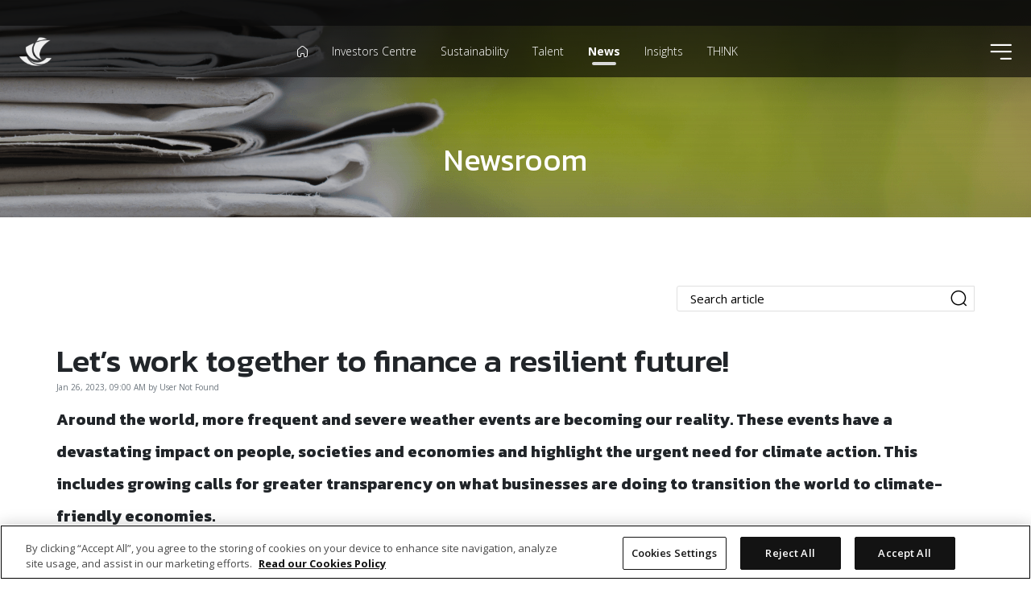

--- FILE ---
content_type: text/html; charset=utf-8
request_url: https://mcbgroup.com/news/lets-work-together-to-finance-a-resilient-future
body_size: 11161
content:
 <!DOCTYPE html> <html lang="en" > <head><meta name="title" content="Let’s work together to finance a resilient future | TH!NK | MCB Group" /><meta name="description" content="Discover how sustainability is being woven into the fabric of the banking sector, with MCB Group leading the charge for a greener future." /> <meta charset="utf-8" /> <meta http-equiv="X-UA-Compatible" content="IE=edge" /> <meta name="viewport" content="width=device-width, initial-scale=1.0" /> <link rel="preconnect" href="https://fonts.googleapis.com" /> <link rel="preconnect" href="https://fonts.gstatic.com" crossorigin /> <link href="https://fonts.googleapis.com/css2?family=Open+Sans:wght@300;400;500;600;700&family=Poppins:wght@300;400;500;600;700&display=swap" rel="stylesheet" /> <link href="https://fonts.googleapis.com/css2?family=Kanit:ital,wght@0,100;0,200;0,300;0,400;0,500;0,600;0,700;1,100;1,200;1,300;1,400;1,500;1,600;1,700&display=swap" rel="stylesheet"> <link rel="shortcut icon" href="/ResourcePackages/MCB/assets/dist/images/favicon.ico" type="image/x-icon" /> <link href="/ResourcePackages/MCB/assets/dist/css/main.min.css?package=MCB" rel="stylesheet" type="text/css" /><link href="/ResourcePackages/MCB/assets/dist/css/mcbgroup.min.css?package=MCB" rel="stylesheet" type="text/css" /><link href="/ResourcePackages/MCB/assets/dist/css/override-header.css?package=MCB" rel="stylesheet" type="text/css" /> <title>
	Let’s work together to finance a resilient future | TH!NK | MCB Group
</title> <style type="text/css" media="all">@media screen and (max-width: 991px) {

.news-list .blog-post-list .col-lg-6:nth-child(2) .image-col picture {
    height: 100%!important;
}

.news-item.rows .image-col picture {
    height: 124px!important;
}
  
}
</style><script type="text/javascript">
(function(w,d,s,l,i){w[l]=w[l]||[];w[l].push({'gtm.start':
new Date().getTime(),event:'gtm.js'});var f=d.getElementsByTagName(s)[0],
j=d.createElement(s),dl=l!='dataLayer'?'&l='+l:'';j.async=true;j.src=
'https://www.googletagmanager.com/gtm.js?id='+i+dl;f.parentNode.insertBefore(j,f);
})(window,document,'script','dataLayer','GTM-TP2425K');
</script><style type="text/css" media="all">@media only screen and (min-width: 991px) and (max-width: 1440px) {

.banner.swiper-container .swiper-slide:before{

      min-height: 500px;

}

}

.block-center-img-text h3 {
  font-size: 28px;
  font-weight: 500;
}
.block-center-img-text .links {
  display: flex;
  flex-direction: column;
  align-items: center;
}
.block-center-img-text .links a {
  color: #000000;
  font-size: 14px;
  width: 180px;
  margin-bottom: 7px;
}
.block-center-img-text .links a span {
  margin-right: 5px;
}
.block-center-img-text .links a span:before {
  color: #000000;
}
.block-center-img-text .links a:hover{
  text-decoration: none!important;
}

.block-center-img-text .links a:hover i:before{
  text-decoration: none!important;
}

.news-list{
    margin-top: 50px;
}

.news-list .news-detail{
    padding-top: 0px;
}

.news-bio-block .linkedin-logo{
   width: auto!important;
   margin-top: 5px;
}

.news-bio-block .content p{
   margin-bottom: 5px!important;
}

.news-bio-block .content .bio-text{
   font-size: 12px!important;
    line-height: 18px!important;
}

.blog-signature-img{
    width: 50px!important;
    height: 50px;
    border: 1px solid #cecece;
    border-radius: 50%;
    margin-right: 15px;
}

body,.bigMenu.open{
    -webkit-filter: none!important; /* Safari 6.0 - 9.0 */
    filter: none!important;
}

html {
    -webkit-filter: grayscale(0%);
    -moz-filter: grayscale(0%);
    filter: grayscale(0%);
}

header .top-header a{
  margin-right:0;
}

header .top-header a.right-item{
  justify-content:center!important;
}</style><meta property="og:title" content="Let’s work together to finance a resilient future | TH!NK | MCB Group" /><meta property="og:description" content="Discover how sustainability is being woven into the fabric of the banking sector, with MCB Group leading the charge for a greener future." /><meta property="og:type" content="article" /><meta property="og:url" content="https://mcbgroup.com/think/article/lets-work-together-to-finance-a-resilient-future" /><meta property="og:image" content="https://mcbgroup.com/images/default-source/th!ink/financing-resilient-future-2023.jpeg?sfvrsn=11a1e64b_6" /><meta property="og:site_name" content="MCB Group" /><link rel="canonical" href="https://mcbgroup.com/think/article/lets-work-together-to-finance-a-resilient-future" /></head> <body> <div class="main-body-wrapper"> <div class="overlay"></div> <header> <script src="https://www.google.com/recaptcha/api.js?render=6LdAksgiAAAAADLaqEjWBMX3xG5cET_Ihd6hqoSl" type="text/javascript"></script> 







<!-- Google Tag Manager (noscript) -->
<noscript><iframe src="https://www.googletagmanager.com/ns.html?id=GTM-P4DBCWM"
height="0" width="0" style="display:none;visibility:hidden"></iframe></noscript>
<!-- End Google Tag Manager (noscript) --><div class="top-header" data-sf-element="Row">
    <div id="header_T8B27940B001_Col00" class="sf_colsIn row g-0" data-sf-element="Column 1" data-placeholder-label="Column 1"><div class="row g-0" data-sf-element="Row">
    <div id="header_T8B27940B098_Col00" class="sf_colsIn col-lg-4" data-sf-element="Column 1" data-placeholder-label="Column 1">
    </div>
     <div id="header_T8B27940B098_Col01" class="sf_colsIn col-lg-3" data-sf-element="Column 2" data-placeholder-label="Column 2">
    </div>
     <div id="header_T8B27940B098_Col02" class="sf_colsIn col-lg-2" data-sf-element="Column 3" data-placeholder-label="Column 3">
    </div>
     <div id="header_T8B27940B098_Col03" class="sf_colsIn col-lg-3" data-sf-element="Column 4" data-placeholder-label="Column 4">
    </div>
</div>

    </div>
</div>
<div class="header container-fluid" data-sf-element="Row">
    <div id="header_T8B27940B003_Col00" class="sf_colsIn row g-0" data-sf-element="Column 1" data-placeholder-label="Column 1"><div class="row g-0" data-sf-element="Row">
    <div id="header_T8B27940B004_Col00" class="sf_colsIn col-6 col-lg-auto" data-sf-element="Column 1" data-placeholder-label="Column 1">
<a href="/"><img class="logo" src="/ResourcePackages/MCB/assets/dist/images/logo.svg" alt="Logo" data-sf-ec-immutable="" /></a>
    </div>
    <div id="header_T8B27940B004_Col01" class="sf_colsIn d-none d-md-block col" data-sf-element="Column 2" data-placeholder-label="Column 2">



<nav class="menu">

            <a href="/" class="" data-sf-ec-immutable=""><span class="icon icon-home"><span class="sr-only">icon</span></span></a>
            <a href="/investors-centre" class="" target="_self" data-sf-ec-immutable="">Investors Centre</a>
            <a href="/sustainability" class="" target="_self" data-sf-ec-immutable="">Sustainability</a>
            <a href="/talent" class="" target="_self" data-sf-ec-immutable="">Talent</a>
            <a href="/news" class="active" target="_self" data-sf-ec-immutable="">News</a>
            <a href="/insights" class="" target="_self" data-sf-ec-immutable="">Insights</a>
            <a href="/think" class="" target="_self" data-sf-ec-immutable="">TH!NK</a>

</nav>


    </div>
    <div id="header_T8B27940B004_Col02" class="sf_colsIn col-6 col-lg-auto" data-sf-element="Column 3" data-placeholder-label="Column 3">
<div class="right-menu"><!--<a class="search-btn" data-sf-ec-immutable=""><span class="icon icon-search"><span class="sr-only">icon</span></span></a>-->
 <!--<a href="" data-sf-ec-immutable=""><span class="icon icon-lock"><span class="sr-only">icon</span></span></a>-->
 <a href="" class="hamburgerBtn">
 <span class="icon icon-menu menu-icon"><span class="sr-only">icon</span></span>
 <img class="close-icon ls-is-cached lazyloaded" src="/ResourcePackages/MCB/assets/dist/svg/close.svg" data-src="/ResourcePackages/MCB/assets/dist/svg/close.svg" alt="menu-close" data-sf-ec-immutable="" /></a>
</div>
    </div>
</div>

    </div>
</div>
<div id="header_T8B27940B005_Col00" class="sf_colsIn container" data-sf-element="Container" data-placeholder-label="Container"><div id="header_T8B27940B006_Col00" class="sf_colsIn bigMenu" data-sf-element="Container" data-placeholder-label="Container"><div id="header_T8B27940B007_Col00" class="sf_colsIn bigMenu-container" data-sf-element="Container" data-placeholder-label="Container">

<ul class="bigMenu-top">
            <li>
                <a href="/" target="_self">Home</a>
            </li>
            <li class="openable ">
                <span>Investors Centre</span>
                    <ul class="sub-menu">
            <li>
                <a href="/investors-centre/overview" target="_self">Overview</a>
            </li>
            <li>
                <a href="/investors-centre/financials-annual-reports" target="_self">Financials &amp; Annual Reports</a>
            </li>
            <li>
                <a href="/investors-centre/shareholder-information-calculator" target="_self">Shareholder Information &amp; Calculator</a>
            </li>
            <li>
                <a href="/investors-centre/stock-exchange-announcements" target="_self">Stock Exchange Announcements</a>
            </li>
            <li>
                <a href="/investors-centre/events-presentations" target="_self">Events &amp; Presentations</a>
            </li>
            <li>
                <a href="/investors-centre/debt-investors-capital-instruments" target="_self">Debt Investors &amp; Capital Instruments</a>
            </li>
            <li>
                <a href="/investors-centre/investor-resources" target="_self">Investor Resources</a>
            </li>
            <li>
                <a href="/investors-centre/corporate-governance" target="_self">Corporate Governance</a>
            </li>
    </ul>

            </li>
            <li>
                <a href="/sustainability" target="_self">Sustainability</a>
            </li>
            <li>
                <a href="/talent" target="_self">Talent</a>
            </li>
            <li>
                <a href="/news" target="_self">News</a>
            </li>
            <li>
                <a href="/insights" target="_self">Insights</a>
            </li>
            <li>
                <a href="/think" target="_self">TH!NK</a>
            </li>
            <li>
                <a href="/corporate-governance" target="_self">Corporate Governance</a>
            </li>
            <li>
                <a href="/company-profile" target="_self">Company Profile</a>
            </li>
            <li>
                <a href="/board" target="_self">Board of Directors</a>
            </li>
            <li>
                <a href="/community" target="_self">Community</a>
            </li>
            <li>
                <a href="https://mcb.mu/mcb-offices" target="_blank">MCB Offices</a>
            </li>
</ul>



<h4>Contact Info</h4><div class="bigMenu-bottom"><a href="/cdn-cgi/l/email-protection#73101c1d07121007331e101114011c06035d101c1e"><span class="icon icon-mail fs-27"></span><span class="text"><span class="__cf_email__" data-cfemail="9dfef2f3e9fcfee9ddf0fefffaeff2e8edb3fef2f0">[email&#160;protected]</span></span>
 </a>
 <a href="tel:+230 202 5000" data-sf-ec-immutable="">
 <span class="icon icon-phone fs-28"></span><span class="text">+230 202 5000</span>
 </a>
 <a href="https://m.me/mcbgroup" target="_blank" data-sf-ec-immutable="">
 <span class="icon icon-chat fs-32"></span><span class="text">mcbgroup</span>
 </a>
</div><div class="bigMenu-social"><a href="https://www.facebook.com/mcbgroup" target="_blank" data-sf-ec-immutable="">
 <span class="icon icon-facebook"><span class="sr-only">icon</span></span>
 </a>
 <a href="https://www.twitter.com/mcbgroup" target="_blank" data-sf-ec-immutable="">
 <span class="icon icon-twitter"><span class="sr-only">icon</span></span>
 </a>
 <a href="https://www.instagram.com/mcb.group" target="_blank" data-sf-ec-immutable="">
 <span class="icon icon-instagram"><span class="sr-only">icon</span></span>
 </a>
 <a href="https://www.linkedin.com/company/mcbgroup" target="_blank" data-sf-ec-immutable="">
 <span class="icon icon-linkedin"><span class="sr-only">icon</span></span>
 </a>
 <a href="https://www.youtube.com/MCBGroupLtd" target="_blank" data-sf-ec-immutable="">
 <span class="icon icon-youtube"><span class="sr-only">icon</span></span>
 </a>
</div>
</div>

</div>

</div>


 </header> <main> 
<div class="row" data-sf-element="Row">
    <div id="content_T8B27940B035_Col00" class="sf_colsIn col-lg-12" data-sf-element="Column 1" data-placeholder-label="Column 1"><div class="row" data-sf-element="Row">
    <div id="content_C005_Col00" class="sf_colsIn col-lg-12" data-sf-element="Column 1" data-placeholder-label="Column 1">
<section class="sub-banner lazyload"
         data-bgset="/images/default-source/mcb-group/stack-of-newspapers-2021-mcbgroup.png?sfvrsn=56f44981_4"
         
         data-sizes="auto">
    <div class="container">
        <h1>Newsroom</h1>
    </div>
</section>


    </div>
</div>

    </div>
</div>
 
<div class="row" data-sf-element="Row">
    <div id="contactsection_C007_Col00" class="sf_colsIn col-lg-12" data-sf-element="Column 1" data-placeholder-label="Column 1"><section class="news-list">
    <div class="container">
        <div class="filter">
            <div class="row">
                <div id="contactsection_C008_Col00" class="denme sf_colsIn col-lg-8 align-items-center d-flex overflow-auto filter-radio-parent" data-sf-element="Categories" data-placeholder-label="Categories">
                </div>
                <div id="contactsection_C008_Col01" class="sf_colsIn col-lg-4" data-sf-element="Search Box" data-placeholder-label="Search Box">



<div class="bg-absolute-gray"></div>
<div class="box">
    <div class="input-group filter-input">
        <input type="text" name="search" placeholder="Search article" id="0a225c47-afc1-40f7-9959-ca4c72e05806" value="" autocomplete="off" aria-describedby='SearchInfo-1' />
        <button id="d18fe04c-a219-4293-849d-aa2311f6bb81" >
            <span class="icon icon-search"><span class="sr-only">icon</span></span>
        </button>
        <input type="hidden" data-sf-role="resultsUrl" value="/news/article" />
        <input type="hidden" data-sf-role="indexCatalogue" value="articles" />
        <input type="hidden" data-sf-role="disableSuggestions" value='false' />
        <input type="hidden" data-sf-role="minSuggestionLength" value="3" />
        <input type="hidden" data-sf-role="suggestionFields" value="Title,Content" />
        <input type="hidden" data-sf-role="language" value="en" />
        <input type="hidden" data-sf-role="siteId" value="c57fad48-e040-450b-9ac6-b76cd8109b9b" />
        <input type="hidden" data-sf-role="suggestionsRoute" value="/restapi/search/suggestions" />
        <input type="hidden" data-sf-role="searchTextBoxId" value='#0a225c47-afc1-40f7-9959-ca4c72e05806' />
        <input type="hidden" data-sf-role="searchButtonId" value='#d18fe04c-a219-4293-849d-aa2311f6bb81' />
        <input type="hidden" data-sf-role="scoringSettings" value='' />
    </div>
</div>







                    
                </div>
            </div>
        </div>
        <div id="contactsection_C008_Col02" class="sf_colsIn row blog-post-list" data-sf-element="Blog Post List" data-placeholder-label="Blog Post List">

<div >
    <h1>
        <span >Let’s work together to finance a resilient future!</span>
    </h1>

    <div class="mb-4">
        <span class="text-muted">

Jan 26, 2023, 09:00 AM            by
            User Not Found
        </span>
        
    </div>
    
    <div class="lead mb-3" ></div>

    <div ><h5>Around the world, more frequent and severe weather events are becoming our reality. These events have a devastating impact on people, societies and economies and highlight the urgent need for climate action. This includes growing calls for greater transparency on what businesses are doing to transition the world to climate-friendly economies.</h5><p>The Mauritian banking sector has chosen to rise to this important challenge.</p><p>In November 2021, the <a rel="noopener" href="https://www.bom.mu/" target="_blank" data-sf-ec-immutable="">Bank of Mauritius</a> communicated on its <a rel="noopener" href="https://www.bom.mu/bank-mauritius-climate-change-pledge" target="_blank" data-sf-ec-immutable="">Climate Change Pledge</a> and later on published the <a rel="noopener" href="https://www.bom.mu/sites/default/files/guideline_on_climate-related_and_environmental_financial_risk_management_01.04.2022.pdf" target="_blank" data-sf-ec-immutable="">Guideline on Climate-related and Environmental Financial Risk Management</a>. This <a rel="noopener" href="https://www.bom.mu/sites/default/files/guideline_on_climate-related_and_environmental_financial_risk_management_01.04.2022.pdf" target="_blank" data-sf-ec-immutable="">Guideline</a>, which came into effect on 1 April 2022, requires financial institutions to assess and report on their climate-related and environmental financial risks. While this may be a daunting and complex task, it is a bold step in the right direction.</p><p>Climate-related risks threaten financial institutions as we are exposed to these risks through our financing activities. If we fail to recognise and manage these risks, the losses we face could impact financial stability. We also have a responsibility to allocate our capital towards projects that support the transition to low-carbon economies.</p><p>As a small island developing state, Mauritius is particularly vulnerable to extreme weather events. The country’s banking sector therefore has an even greater responsibility to tackle climate change.</p><p>At <a rel="noopener" href="https://www.mcb.mu/en/" target="_blank" data-sf-ec-immutable="">MCB</a>, we set out on our climate journey with the vision of working towards a carbon-neutral Mauritius. Recent milestones include developing green credit schemes, facilitating credible <a rel="noopener" href="https://klima-neutral.com/" target="_blank" data-sf-ec-immutable="">carbon offsetting programmes</a>, and taking steps to minimise the environmental impact of our operations and investments. Our approach is governed by financial industry benchmarks, such as the <a rel="noopener" href="https://equator-principles.com/" target="_blank" data-sf-ec-immutable="">Equator Principles</a>, which help us integrate climate risk into our financial portfolio.</p><p>While we have made promising progress, our journey is only beginning. Partnerships have been crucial to guide us towards achieving our ambitious climate goals. Similarly, we believe that collaboration will be critical for the banking sector as institutions shape their disclosures against the <a rel="noopener" href="https://www.bom.mu/sites/default/files/guideline_on_climate-related_and_environmental_financial_risk_management_01.04.2022.pdf" target="_blank" data-sf-ec-immutable="">Guideline</a>.</p><p>Challenges, such as limited local expertise in climate-related risk analysis and poor availability of environmental data, must be addressed through investment and capacity building. There is also an opportunity for the banking sector to come together under a sector-wide initiative to share our experiences and learn from one another.</p><p>While the road ahead may not be easy, it is one of the most important we will travel. Let’s work together to finance a resilient future!</p></div>

    
</div>
            
        </div>

    </div>
</section>
<div id="contactsection_C059_Col00" class="sf_colsIn container" data-sf-element="Container" data-placeholder-label="Container"><div class="row" data-sf-element="Row">
    <div id="contactsection_C060_Col00" class="sf_colsIn col-lg-12" data-sf-element="Column 1" data-placeholder-label="Column 1">
<div class="row">
    <div class="col-lg-12">
        <div class="box-contact new">
            <picture>
                <source data-srcset="https://mcbgroup.com/images/default-source/assets/gilles-martial-press-contact.jpg?sfvrsn=2ead03f0_10, https://mcbgroup.com/images/default-source/assets/gilles-martial-press-contact.jpg?sfvrsn=2ead03f0_10 2x"
                        data-src="/ResourcePackages/MCB/assets/dist/images/transparent.png" />
                <img alt="logo"
                     class="lazyload img-fluid w-100"
                     data-src="https://mcbgroup.com/images/default-source/assets/gilles-martial-press-contact.jpg?sfvrsn=2ead03f0_10"
                     src="/ResourcePackages/MCB/assets/dist/images/transparent.png" />
            </picture>
            <div class="text-area">
                <h3>Gilles Martial</h3>
                    <p>Public Relation Manager</p>
                <div class="links">
                        <a href="tel:+230 202 6357" class="phone">
                            <span class="icon-phone"><span class="sr-only">icon</span></span>
                            +230 202 6357
                        </a>
                                            <a href="tel:+230 54 98 18 21" class="mobile">
                            <span class="icon-mobile-phone"><span class="sr-only">icon</span></span>
                            +230 54 98 18 21
                        </a>
                                            <a href="/cdn-cgi/l/email-protection#1a7d7376767f6934777b686e737b765a77797834776f" class="mail">
                            <span class="icon-mail"><span class="sr-only">icon</span></span>
                            <span class="__cf_email__" data-cfemail="3156585d5d54421f5c50434558505d715c52531f5c44">[email&#160;protected]</span>
                        </a>
                </div>
            </div>
        </div>
    </div>
</div>
    </div>
</div>

</div>
<div id="contactsection_C048_Col00" class="sf_colsIn grid-bg-white pb-0 pt-0" data-sf-element="Container White" data-placeholder-label="Container White"><div id="contactsection_C052_Col00" class="sf_colsIn container mb-50 d-none" data-sf-element="Container" data-placeholder-label="Container"><div class="row" data-sf-element="Row">
    <div id="contactsection_C053_Col00" class="sf_colsIn col-lg-4 block-center-img-text" data-sf-element="Column 1" data-placeholder-label="Column 1">
<div class="card p-5 mb-5"><p style="text-align:center;"><img src="/images/default-source/assets/gilles-martial.png?sfvrsn=dc911f_4" alt="" sf-size="100" /></p><h3 class="mb-4" style="text-align:center;">Gilles Martial</h3><p style="text-align:center;">Public Relation Manager<br />&nbsp;</p><div class="links"><a href="/cdn-cgi/l/email-protection#6f080603030a1c41020e1d1b060e032f020c0d41021a" class="mail"><span class="icon-mail"><span class="sr-only">icon</span></span>
 <span class="__cf_email__" data-cfemail="e6818f8a8a8395c88b8794928f878aa68b8584c88b93">[email&#160;protected]</span>
        </a>
 <a href="tel:+230 202 6357" class="phone" data-sf-ec-immutable="">
 <span class="icon-phone"><span class="sr-only">icon</span></span>
 +230 202 6357
        </a>
 <a href="tel:+230 54 98 18 21" class="mobile" data-sf-ec-immutable="">
 <span class="icon-mobile-phone"><span class="sr-only">icon</span></span>
 +230 5498 1821
        </a>

 </div></div>
    </div>
    <div id="contactsection_C053_Col01" class="sf_colsIn col-lg-4 block-center-img-text" data-sf-element="Column 2" data-placeholder-label="Column 2">
<div class="card p-5 mb-5"><p style="text-align:center;"><img src="/images/default-source/assets/subscribe-press-release-icon.png?sfvrsn=bca06b1e_4" alt="" sf-size="100" /></p><h3 style="text-align:center;">Subscribe to Press releases</h3><p style="text-align:center;">Stay informed about the latest updates and news by subscribing to our email alerts.<br />&nbsp;</p><div class="links text-center"><a href="" data-sf-ec-immutable=""><span>SUBSCRIBE</span><em class="icon-arrow-right-small ms-3"></em></a>
 </div></div>
    </div>
    <div id="contactsection_C053_Col02" class="sf_colsIn col-lg-4 block-center-img-text" data-sf-element="Column 3" data-placeholder-label="Column 3">
<div class="card p-5 mb-5"><p style="text-align:center;"><img src="/images/default-source/assets/receive-press-release-icon.png?sfvrsn=665d6ed3_3" alt="" sf-size="100" /></p><h3 style="text-align:center;">Press releases<br />&nbsp;</h3><p style="text-align:center;">Stay informed about the latest updates and news by subscribing to our email alerts.<br />&nbsp;</p><div class="links text-center"><a href="" data-sf-ec-immutable=""><span>VIEW ALL</span><em class="icon-arrow-right-small ms-3"></em></a></div></div>
    </div>
</div>

</div>
<div id="contactsection_C049_Col00" class="sf_colsIn container pb-0 pt-0 d-none" data-sf-element="Container" data-placeholder-label="Container">
<div class="row">
    <div class="col-lg-12">
        <div class="box-contact new">
            <picture>
                <source data-srcset="https://mcbgroup.com/images/default-source/assets/gilles-martial-press-contact.jpg?sfvrsn=2ead03f0_10, https://mcbgroup.com/images/default-source/assets/gilles-martial-press-contact.jpg?sfvrsn=2ead03f0_10 2x"
                        data-src="/ResourcePackages/MCB/assets/dist/images/transparent.png" />
                <img alt="logo"
                     class="lazyload img-fluid w-100"
                     data-src="https://mcbgroup.com/images/default-source/assets/gilles-martial-press-contact.jpg?sfvrsn=2ead03f0_10"
                     src="/ResourcePackages/MCB/assets/dist/images/transparent.png" />
            </picture>
            <div class="text-area">
                <h3>Gilles Martial</h3>
                    <p>Public Relation Manager</p>
                <div class="links">
                        <a href="tel:+230 202 6357" class="phone">
                            <span class="icon-phone"><span class="sr-only">icon</span></span>
                            +230 202 6357
                        </a>
                                            <a href="tel:+230 54 98 18 21" class="mobile">
                            <span class="icon-mobile-phone"><span class="sr-only">icon</span></span>
                            +230 54 98 18 21
                        </a>
                                            <a href="/cdn-cgi/l/email-protection#5f383633333a2c71323e2d2b363e331f323c3d71322a" class="mail">
                            <span class="icon-mail"><span class="sr-only">icon</span></span>
                            <span class="__cf_email__" data-cfemail="27404e4b4b4254094a4655534e464b674a4445094a52">[email&#160;protected]</span>
                        </a>
                </div>
            </div>
        </div>
    </div>
</div>
</div>

</div>
<div class="row mb-80 pt-40" data-sf-element="Row">
    <div id="contactsection_C030_Col00" class="sf_colsIn col-lg-12" data-sf-element="Column 1" data-placeholder-label="Column 1">

<div >
    <h1>
        <span >Let’s work together to finance a resilient future!</span>
    </h1>

    <div class="mb-4">
        <span class="text-muted">

Jan 26, 2023, 09:00 AM            by
            User Not Found
        </span>
        
    </div>
    
    <div class="lead mb-3" ></div>

    <div ><h5>Around the world, more frequent and severe weather events are becoming our reality. These events have a devastating impact on people, societies and economies and highlight the urgent need for climate action. This includes growing calls for greater transparency on what businesses are doing to transition the world to climate-friendly economies.</h5><p>The Mauritian banking sector has chosen to rise to this important challenge.</p><p>In November 2021, the <a rel="noopener" href="https://www.bom.mu/" target="_blank" data-sf-ec-immutable="">Bank of Mauritius</a> communicated on its <a rel="noopener" href="https://www.bom.mu/bank-mauritius-climate-change-pledge" target="_blank" data-sf-ec-immutable="">Climate Change Pledge</a> and later on published the <a rel="noopener" href="https://www.bom.mu/sites/default/files/guideline_on_climate-related_and_environmental_financial_risk_management_01.04.2022.pdf" target="_blank" data-sf-ec-immutable="">Guideline on Climate-related and Environmental Financial Risk Management</a>. This <a rel="noopener" href="https://www.bom.mu/sites/default/files/guideline_on_climate-related_and_environmental_financial_risk_management_01.04.2022.pdf" target="_blank" data-sf-ec-immutable="">Guideline</a>, which came into effect on 1 April 2022, requires financial institutions to assess and report on their climate-related and environmental financial risks. While this may be a daunting and complex task, it is a bold step in the right direction.</p><p>Climate-related risks threaten financial institutions as we are exposed to these risks through our financing activities. If we fail to recognise and manage these risks, the losses we face could impact financial stability. We also have a responsibility to allocate our capital towards projects that support the transition to low-carbon economies.</p><p>As a small island developing state, Mauritius is particularly vulnerable to extreme weather events. The country’s banking sector therefore has an even greater responsibility to tackle climate change.</p><p>At <a rel="noopener" href="https://www.mcb.mu/en/" target="_blank" data-sf-ec-immutable="">MCB</a>, we set out on our climate journey with the vision of working towards a carbon-neutral Mauritius. Recent milestones include developing green credit schemes, facilitating credible <a rel="noopener" href="https://klima-neutral.com/" target="_blank" data-sf-ec-immutable="">carbon offsetting programmes</a>, and taking steps to minimise the environmental impact of our operations and investments. Our approach is governed by financial industry benchmarks, such as the <a rel="noopener" href="https://equator-principles.com/" target="_blank" data-sf-ec-immutable="">Equator Principles</a>, which help us integrate climate risk into our financial portfolio.</p><p>While we have made promising progress, our journey is only beginning. Partnerships have been crucial to guide us towards achieving our ambitious climate goals. Similarly, we believe that collaboration will be critical for the banking sector as institutions shape their disclosures against the <a rel="noopener" href="https://www.bom.mu/sites/default/files/guideline_on_climate-related_and_environmental_financial_risk_management_01.04.2022.pdf" target="_blank" data-sf-ec-immutable="">Guideline</a>.</p><p>Challenges, such as limited local expertise in climate-related risk analysis and poor availability of environmental data, must be addressed through investment and capacity building. There is also an opportunity for the banking sector to come together under a sector-wide initiative to share our experiences and learn from one another.</p><p>While the road ahead may not be easy, it is one of the most important we will travel. Let’s work together to finance a resilient future!</p></div>

    
</div>
    </div>
</div>
<div class="row" data-sf-element="Row">
    <div id="contactsection_C023_Col00" class="sf_colsIn col-lg-12" data-sf-element="Column 1" data-placeholder-label="Column 1">
    </div>
</div>

    </div>
</div>
<div id="contactsection_T8B27940B024_Col00" class="sf_colsIn contact" data-sf-element="Container" data-placeholder-label="Container"><div id="contactsection_T8B27940B008_Col00" class="sf_colsIn container" data-sf-element="Container" data-placeholder-label="Container"><div id="contactsection_T8B27940B080_Col00" class="sf_colsIn container" data-sf-element="Container" data-placeholder-label="Container"><div class="row" data-sf-element="Row">
    <div id="contactsection_T8B27940B093_Col00" class="sf_colsIn col-lg-8" data-sf-element="Column 1" data-placeholder-label="Column 1">
<h2>Subscribe to our Email Alerts</h2><p>Stay up-to-date with our latest releases delivered straight to your inbox.</p>
    </div>
    <div id="contactsection_T8B27940B093_Col01" class="sf_colsIn col-lg-4" data-sf-element="Column 2" data-placeholder-label="Column 2">

<div id="content_C002_Col00" class="sf_colsIn container" data-sf-element="Container" data-placeholder-label="Container">

    <script data-cfasync="false" src="/cdn-cgi/scripts/5c5dd728/cloudflare-static/email-decode.min.js"></script><script src="/ResourcePackages/MCB/assets/dist/js/bootstrap.min.js?package=MCB" type="text/javascript"></script>
    <div class="modal fade modal-mcb" id="modal-subscription" tabindex="-1" aria-labelledby="modal-subscription"
        aria-hidden="true" style="display: none;">
        <div class="modal-dialog modal-dialog-centered" role="document">
            <div class="modal-content">
                <div class="modal-header">
                    <h5 class="modal-title"></h5>
                    <button type="button" class="btn-close" data-bs-dismiss="modal" aria-label="Close"></button>
                </div>
                <div class="modal-body">
                    <div data-form-id='fb6d8552-da51-f011-877a-6045bd9211e4'
                        data-form-api-url='https://public-eur.mkt.dynamics.com/api/v1.0/orgs/f8d18dd4-e3c3-ed11-a10d-6045bd8c8467/landingpageforms'
                        data-cached-form-url='https://assets-eur.mkt.dynamics.com/f8d18dd4-e3c3-ed11-a10d-6045bd8c8467/digitalassets/forms/fb6d8552-da51-f011-877a-6045bd9211e4'>
                    </div>
                    <script
                        src='https://cxppusa1formui01cdnsa01-endpoint.azureedge.net/eur/FormLoader/FormLoader.bundle.js'></script>
                </div>
            </div>
        </div>
    </div>
    <!-- Button trigger modal -->
    <button type="button" class="btn btn-primary" data-bs-toggle="modal" data-bs-target="#modal-subscription">
        SUBSCRIBE
    </button>
</div>
    </div>
</div>

</div>
<div id="contactsection_T8B27940B050_Col00" class="sf_colsIn container mt-30 d-none" data-sf-element="Container" data-placeholder-label="Container"><div class="row" data-sf-element="Row">
    <div id="contactsection_T8B27940B055_Col00" class="sf_colsIn col-lg-8" data-sf-element="Column 1" data-placeholder-label="Column 1"><div class="row" data-sf-element="Row">
    <div id="contactsection_T8B27940B056_Col00" class="sf_colsIn col-lg-10" data-sf-element="Column 1" data-placeholder-label="Column 1">

<div>
    <h6></h6>
    <h2>Contact</h2>
    <p></p>
    </div>
<p>Don't hesitate to contact us for additional info</p>

<div data-sf-role="form-container">
    <input type="hidden" data-sf-role="form-id" value="514211d7-d97d-44ac-b9d8-33988d3c2a0d" name="FormId" />
    <input type="hidden" data-sf-role="marketo-settings" value="{&quot;syncFormFieldsToLeadFields&quot;:false,&quot;doSpecificWebCalls&quot;:false}" name="MarketoSettings" />

<form action="/news?sf_cntrl_id=ctl00%24contactsection%24T8B27940B026" method="POST" name="defaultFormctl00$contactsection$T8B27940B026" enctype="multipart/form-data" role="form">                <div id="C001_Col00" class="sf_colsIn form-content" data-sf-element="Container" data-placeholder-label="Container">



<!-- InputCssClass class variable -->



<div class="my-3" data-sf-role="text-field-container">
    <input data-sf-role="violation-restrictions" type="hidden" value='{"maxLength":"255", "minLength": "0"}' />
    <input data-sf-role="violation-messages" type="hidden" value='{"maxLength":"Name field must be less than 255 characters", "required": "Name field input is required", "invalid": "Entry is not valid!", "regularExpression": "Name field input is invalid"}' />

    <label class="form-label" for='Textbox-1'>Name</label>
    <input 
        id='Textbox-1'
        type="text"
        class="form-control"
        name="TextFieldController"
        placeholder="Name"
        value=""
        aria-required="true"
        data-sf-role="text-field-input"
        required="required" pattern=".{0,255}" 
 aria-describedby='TextboxErrorMessage-1'  />
        
    <div id='TextboxErrorMessage-1' data-sf-role="error-message" role="alert" aria-live="assertive" class="invalid-feedback"></div>


     
</div>





<!-- InputCssClass class variable -->



<div class="my-3" data-sf-role="text-field-container">
    <input data-sf-role="violation-restrictions" type="hidden" value='{"maxLength":"255", "minLength": "0"}' />
    <input data-sf-role="violation-messages" type="hidden" value='{"maxLength":"Surname field must be less than 255 characters", "required": "Surname field input is required", "invalid": "Entry is not valid!", "regularExpression": "Surname field input is invalid"}' />

    <label class="form-label" for='Textbox-2'>Surname</label>
    <input 
        id='Textbox-2'
        type="text"
        class="form-control"
        name="TextFieldController_0"
        placeholder="Surname"
        value=""
        aria-required="true"
        data-sf-role="text-field-input"
        required="required" pattern=".{0,255}" 
 aria-describedby='TextboxErrorMessage-2'  />
        
    <div id='TextboxErrorMessage-2' data-sf-role="error-message" role="alert" aria-live="assertive" class="invalid-feedback"></div>


     
</div>








<div class="my-3" data-sf-role="email-text-field-container">
    <input data-sf-role="violation-restrictions" type="hidden" value='{"maxLength":"255", "minLength": "0"}' />
    <input data-sf-role="violation-messages" type="hidden" value='{"maxLength":"Email field must be less than 255 characters", "required": "Email address is required", "invalid": "Entry is not valid!", "regularExpression": "Email address is invalid"}' />
    
    <label class="form-label" for='Email-1'>Email</label>
    <input 
        id='Email-1'
        data-sf-role="email-text-field-input"
        type="email"
        class="form-control"
        name="EmailTextFieldController"
        placeholder="Email"
        value=""
        aria-required="true"
        required="required" pattern="^[a-zA-Z0-9.!#$%&'*\+\-\/=?^_`\{\|\}~]+@(?:[a-zA-Z0-9\-]+\.)+[a-zA-Z]{2,63}$"
 aria-describedby='TextboxErrorMessage-3'  />

    <div id='EmailErrorMessage-1' data-sf-role="error-message" role="alert" aria-live="assertive" class="invalid-feedback"></div>
    
</div>




<div class="my-3" data-sf-role="paragraph-text-field-container">
    <input type="hidden" data-sf-role="violation-messages" value='{"maxLength":"Message field input is too long", "required": "Message field input is required"}' />
    <label class="form-label" for='Textarea-1'>Message </label>
    <textarea id='Textarea-1'
              class="form-control"
              rows="4"
              data-sf-role="paragraph-text-field-textarea"
              name="ParagraphTextFieldController"
              placeholder="Message"
              required='required' 
  aria-describedby='ParagraphErrorMessage-1'   ></textarea>
    
    <div id='ParagraphErrorMessage-1' data-sf-role="error-message" role="alert" aria-live="assertive" class="invalid-feedback"></div>
    
    
</div>






<div class="my-3">

    <input type="hidden" id="g-recaptcha-response" name="g-recaptcha-response" class="g-recaptcha-response">
    <input type="hidden" name="action" value="validate_captcha">

    <button type="submit"  class="btn btn-primary" >SEND MESSAGE</button>
</div>



<script>
    function getRecaptcha() {
        grecaptcha.ready(function () {
            grecaptcha.execute('6LdAksgiAAAAADLaqEjWBMX3xG5cET_Ihd6hqoSl', { action: 'validate_captcha' })
                .then(function (token) {
                    var responses = document.querySelectorAll('#g-recaptcha-response');
                    for (var i = 0; i < responses.length; i++) {
                        responses[i].value = token;
                    }
                });
        });
    };

    getRecaptcha();
    setInterval(function () { getRecaptcha(); }, 110000);
</script>

<p>This site is protected by reCAPTCHA and the Google    <a href="https://policies.google.com/privacy" target="_blank">Privacy Policy</a> and    <a href="https://policies.google.com/terms" target="_blank">Terms of Service</a> apply.</p></div>
<input type="hidden" value="" name="sf_antiforgery" />
<input type="hidden" value='/sitefinity/anticsrf' name='antiCsrfService' />
<input type="hidden" value='X-SF-ANTIFORGERY-REQUEST' name='antiCsrfCustomHeaderName' /></form>
</div>

    </div>
</div>

    </div>
    <div id="contactsection_T8B27940B055_Col01" class="sf_colsIn col-lg-4" data-sf-element="Column 2" data-placeholder-label="Column 2"><div class="row divider-vl" data-sf-element="Row">
    <div id="contactsection_T8B27940B058_Col00" class="sf_colsIn col-lg-12" data-sf-element="Column 1" data-placeholder-label="Column 1">

<div>
    <h6></h6>
    <h2>Email alerts</h2>
    <p>Keep abreast of our financial updates.</p>
    </div>
    </div>
</div>

    </div>
</div>

</div>

</div>

</div>
 </main> <footer> 
<div id="footer_T8B27940B010_Col00" class="sf_colsIn container" data-sf-element="Container" data-placeholder-label="Container"><div class="row align-items-center justify-content-between" data-sf-element="Row">
    <div id="footer_T8B27940B011_Col00" class="sf_colsIn col-lg-6 order-lg-1" data-sf-element="Column 1" data-placeholder-label="Column 1">
    </div>
    <div id="footer_T8B27940B011_Col01" class="sf_colsIn col-auto order-lg-0" data-sf-element="Column 2" data-placeholder-label="Column 2">
<picture><source data-srcset=" /images/default-source/assets/assets/footer-logo.png?sfvrsn=f3e6d897_1, /images/default-source/assets/assets/footer-logo@2x.png?sfvrsn=905975c0_1" data-src=" /images/default-source/assets/assets/transparent.png?sfvrsn=5b74d9ee_1" srcset=" /images/default-source/assets/assets/footer-logo.png?sfvrsn=f3e6d897_1, /images/default-source/assets/assets/footer-logo@2x.png?sfvrsn=905975c0_1"></source></picture>
    </div>
</div>
<div class="row d-block d-lg-none d-xl-none" data-sf-element="Row">
    <div id="footer_T8B27940B072_Col00" class="sf_colsIn col-lg-12" data-sf-element="Column 1" data-placeholder-label="Column 1"><div id="footer_T8B27940B075_Col00" class="sf_colsIn block-img-accordoen" data-sf-element="Container" data-placeholder-label="Container"><div id="footer_T8B27940B076_Col00" class="sf_colsIn grid-faq" data-sf-element="Grid Faq" data-placeholder-label="Grid Faq">
<div class="content-bottom">
            <div class="acc">
                <h3 class="acc-title">
                    ABOUT US
                </h3>
                <div class="acc-content">
                    <div><p><a href="/corporate-governance">Corporate Governance</a></p><p><a href="/company-profile">Company Profile</a></p><p><a href="/board">Board of Directors</a></p><p><a href="/community">Community</a></p></div>
                </div>
            </div>
            <div class="acc">
                <h3 class="acc-title">
                    BANKING
                </h3>
                <div class="acc-content">
                    <div><p><a target="_blank" href="/mcb-investment-holding" title="MCB Investment Holding Ltd">MCB Investment Holding Ltd</a></p><p><a href="https://www.mcb.mu/" target="_blank" title="MCB Mauritius" data-sf-ec-immutable="">MCB Mauritius</a></p><p><a href="http://www.mcbseychelles.com/" target="_blank" title="MCB Seychelles" data-sf-ec-immutable="">MCB Seychelles</a></p><p><a href="http://www.mcbmadagascar.com/" target="_blank" title="MCB Madagascar" data-sf-ec-immutable="">MCB Madagascar</a></p><p><a href="http://www.mcbmaldives.com/" target="_blank" title="MCB Maldives" data-sf-ec-immutable="">MCB Maldives</a></p><p><a href="http://www.societegenerale.co.mz/" target="_blank" title="SG Mozambique" data-sf-ec-immutable="">SG Mozambique</a></p></div>
                </div>
            </div>
            <div class="acc">
                <h3 class="acc-title">
                    NON-BANKING
                </h3>
                <div class="acc-content">
                    <div><p><a href="http://www.mcbcapitalmarkets.mu/" target="_blank" title="MCB Capital Markets" data-sf-ec-immutable="">MCB Capital Markets</a></p><p><a href="#" target="_blank" title="MCB Equity Funds" data-sf-ec-immutable="">MCB Equity Funds</a></p><p><a href="http://www.mcbfactors.mu/" target="_blank" title="MCB Factors" data-sf-ec-immutable="">MCB Factors</a></p><p><a href="http://www.cgi.mu/" target="_blank" title="Credit Guarantee Insurance Co. Limited" data-sf-ec-immutable="">Credit Guarantee Insurance Co. Limited</a></p><p><a target="_blank" href="https://mcbmicrofinance.mu/home" title="MCB Microfinance Ltd">MCB Microfinance Ltd</a></p><p><a href="https://www.mcbgroup.com/mcb-real-assets/" target="_self" title="MCB Real Assets Ltd" data-sf-ec-immutable="">MCB Real Assets Ltd</a></p></div>
                </div>
            </div>
            <div class="acc">
                <h3 class="acc-title">
                    OTHER INVESTMENTS
                </h3>
                <div class="acc-content">
                    <div><p><a href="https://www.fincorp.mu/" target="_blank" title="Fincorp Investments Limited" data-sf-ec-immutable="">Fincorp Investments Limited</a></p><p><a href="http://www.mcbforwardfoundation.com/" target="_blank" title="MCB Forward Foundation" data-sf-ec-immutable="">MCB Forward Foundation</a></p><p><a href="http://www.bluepenny.museum/" target="_blank" title="Blue Penny Museum" data-sf-ec-immutable="">Blue Penny Museum</a></p><p><a href="https://www.mcbconsulting.mu/" target="_blank" title="MCB Consulting Services Ltd" data-sf-ec-immutable="">MCB Consulting Services Ltd</a></p><p><a href="https://www.mcb-if.com/" target="_blank" title="MCB Institute of Finance" data-sf-ec-immutable="">MCB Institute of Finance</a></p></div>
                </div>
            </div>
</div>


</div>

</div>
    </div>
</div>
<div class="row d-none d-lg-block d-xl-block" data-sf-element="Row">
    <div id="footer_T8B27940B074_Col00" class="sf_colsIn col-lg-12" data-sf-element="Column 1" data-placeholder-label="Column 1"><div class="row" data-sf-element="Row">
    <div id="footer_T8B27940B087_Col00" class="sf_colsIn col-lg-3" data-sf-element="Column 1" data-placeholder-label="Column 1"><div class="row" data-sf-element="Row">
    <div id="footer_T8B27940B088_Col00" class="sf_colsIn col-lg-12" data-sf-element="Column 1" data-placeholder-label="Column 1">
<h5>ABOUT US</h5>
<p><a href="/corporate-governance">Corporate Governance</a></p><p><a href="/company-profile">Company Profile</a></p><p><a href="/board">Board of Directors</a></p><p><a href="/community">Community</a></p><p><a href="https://on.mcb.mu/f2388" target="_blank" data-sf-ec-immutable="" data-sf-marked="">T&amp;C Governing Data Protection and Processing (Privacy Notice)</a></p>
    </div>
</div>

    </div>
     <div id="footer_T8B27940B087_Col01" class="sf_colsIn col-lg-3" data-sf-element="Column 2" data-placeholder-label="Column 2"><div class="row mb-15" data-sf-element="Row">
    <div id="footer_T8B27940B065_Col00" class="sf_colsIn col-lg-12" data-sf-element="Column 1" data-placeholder-label="Column 1">
<h5>BANKING</h5>
<p><a target="_blank" href="/mcb-investment-holding">MCB Investment Holding Ltd</a></p><p><a data-sf-ec-immutable="" target="_blank" href="https://mcb.mu/">MCB Mauritius</a></p><p><a data-sf-ec-immutable="" target="_blank" href="https://mcb.sc">MCB Seychelles</a></p><p><a data-sf-ec-immutable="" target="_blank" href="https://mcb.mg">MCB Madagascar</a></p><p><a data-sf-ec-immutable="" target="_blank" href="https://mcb.mv">MCB Maldives</a></p>
    </div>
</div>

    </div>
     <div id="footer_T8B27940B087_Col02" class="sf_colsIn col-lg-3" data-sf-element="Column 3" data-placeholder-label="Column 3"><div class="row mb-15" data-sf-element="Row">
    <div id="footer_T8B27940B064_Col00" class="sf_colsIn col-lg-12" data-sf-element="Column 1" data-placeholder-label="Column 1">
<h5>NON-BANKING</h5>
<p><a data-sf-ec-immutable="" target="_blank" href="https://mcbcapitalmarkets.mu/">MCB Capital Markets</a></p><p>MCB Equity Funds</p><p><a href="https://mcbleasing.mu/" data-sf-ec-immutable="">MCB Leasing Ltd</a>&nbsp;</p><p><a data-sf-ec-immutable="" target="_blank" href="https://mcbfactors.mu/">MCB Factors</a></p><p>Credit Guarantee Insurance Co. Limited</p><p><a data-sf-ec-immutable="" target="_blank" href="https://mcbmicrofinance.mu/">MCB Microfinance Ltd</a></p><p><a target="_blank" href="/mcb-real-assets">MCB Real Assets Ltd</a></p>
    </div>
</div>

    </div>
     <div id="footer_T8B27940B087_Col03" class="sf_colsIn col-lg-3" data-sf-element="Column 4" data-placeholder-label="Column 4"><div class="row mb-15" data-sf-element="Row">
    <div id="footer_T8B27940B063_Col00" class="sf_colsIn col-lg-12" data-sf-element="Column 1" data-placeholder-label="Column 1">
<h5>OTHER INVESTMENTS</h5>
<p><a href="https://fincorp.mu/" target="_blank" data-sf-ec-immutable="">Fincorp Investments Limited</a></p><p><a href="https://mcbforwardfoundation.com/" target="_blank" data-sf-ec-immutable="">MCB Forward Foundation</a></p><p><a href="https://bluepenny.museum/" target="_blank" data-sf-ec-immutable="">Blue Penny Museum</a></p>
    </div>
</div>

    </div>
</div>

    </div>
</div>
<div class="row" data-sf-element="Row">
    <div id="footer_T8B27940B013_Col00" class="sf_colsIn col-lg-12" data-sf-element="Column 1" data-placeholder-label="Column 1">
<hr /><div class="row" data-sf-element="Row">
    <div id="footer_T8B27940B015_Col00" class="sf_colsIn col-lg-12 footer-contact-info" data-sf-element="Column 1" data-placeholder-label="Column 1"><div class="row" data-sf-element="Row">
    <div id="footer_T8B27940B083_Col00" class="sf_colsIn col-lg-4 text-center" data-sf-element="Column 1" data-placeholder-label="Column 1">
<ul><li><a href="/cdn-cgi/l/email-protection#b4d7dbdac0d5d7c0f4d9d7d6d3c6dbc1c49ad7dbd9"><span class="icon icon-mail fs-27"></span><span class="text"><span class="__cf_email__" data-cfemail="22414d4c56434156624f414045504d57520c414d4f">[email&#160;protected]</span></span></a>
 </li></ul>
    </div>
    <div id="footer_T8B27940B083_Col01" class="sf_colsIn col-lg-4 text-center" data-sf-element="Column 2" data-placeholder-label="Column 2">
<ul><li><a href="tel:+230 202 5000" data-sf-ec-immutable=""><span class="icon icon-phone fs-28"></span><span class="text">+230 202 5000</span>
 </a>
 </li></ul>
    </div>
    <div id="footer_T8B27940B083_Col02" class="sf_colsIn col-lg-4 text-center" data-sf-element="Column 3" data-placeholder-label="Column 3">
<ul><li style="text-align:center;list-style-position:inside;"><a href="https://m.me/mcbgroup" target="_blank" data-sf-ec-immutable=""><span class="icon icon-chat fs-32"></span><span class="text">mcbgroup</span>
 </a>
 </li></ul>
    </div>
</div>

    </div>
</div>
<div class="footer-bottom row justify-content-between align-items-center mt-5" data-sf-element="Row">
    <div id="footer_T8B27940B069_Col00" class="sf_colsIn col-lg-12" data-sf-element="Column 1" data-placeholder-label="Column 1"><div class="row justify-content-between align-items-center mt-5" data-sf-element="Row">
    <div id="footer_T8B27940B014_Col00" class="sf_colsIn col-lg-5 order-lg-1 justify-content-lg-end" data-sf-element="Column 1" data-placeholder-label="Column 1"><div class="row justify-content-end" data-sf-element="Row">
    <div id="footer_T8B27940B070_Col00" class="sf_colsIn col-lg-5 footer-social justify-content-lg-end" data-sf-element="Column 1" data-placeholder-label="Column 1">
<a href="https://www.facebook.com/mcbgroup" data-sf-ec-immutable="" data-sf-marked="" target="_blank"><span class="icon icon-facebook"><span class="sr-only">icon</span></span>
</a>
<a href="https://www.twitter.com/mcbgroup" data-sf-ec-immutable="" data-sf-marked="" target="_blank">
 <span class="icon icon-twitter"><span class="sr-only">icon</span></span>
</a>

<a href="https://www.linkedin.com/company/mcbgroup" data-sf-ec-immutable="" data-sf-marked="" target="_blank">
 <span class="icon icon-linkedin"><span class="sr-only">icon</span></span>
</a>
<a href="https://www.youtube.com/MCBGroupLtd" data-sf-ec-immutable="" data-sf-marked="" target="_blank">
 <span class="icon icon-youtube"><span class="sr-only">icon</span></span>
</a>
    </div>
</div>

    </div>
    <div id="footer_T8B27940B014_Col01" class="sf_colsIn col-lg-5" data-sf-element="Column 2" data-placeholder-label="Column 2"><div class="row" data-sf-element="Row">
    <div id="footer_T8B27940B082_Col00" class="sf_colsIn col-lg-12" data-sf-element="Column 1" data-placeholder-label="Column 1">
<p><a target="_blank" href="/legal-notices">Legal Notices</a> | <a target="_blank" href="/cookie-policy">Cookie Policy</a>&nbsp;</p>
    </div>
</div>

    </div>
</div>
<div class="row justify-content-end pt-40" data-sf-element="Row">
    <div id="footer_T8B27940B081_Col00" class="sf_colsIn col-lg-5 footer-social justify-content-lg-end" data-sf-element="Column 1" data-placeholder-label="Column 1">

<p id="copyright"></p> 

<script data-cfasync="false" src="/cdn-cgi/scripts/5c5dd728/cloudflare-static/email-decode.min.js"></script><script> 

date = new Date(); 

year = date.getFullYear(); 

text = "© "+ year +" MCB Group Ltd" 

document.getElementById("copyright").innerHTML = text; 

</script> 
    </div>
</div>

    </div>
</div>

    </div>
</div>

</div>
 </footer> <div class="modal fade modal-mcb" id="modal-video" tabindex="-1" role="dialog" aria-labelledby="modal-video" aria-hidden="true"> <div class="modal-dialog modal-dialog-centered" role="document"> <div class="modal-content"> <div class="modal-header"> <h5 class="modal-title"></h5> <button type="button" class="btn-close" data-bs-dismiss="modal" aria-label="Close"></button> </div> <div class="modal-body"></div> </div> </div> </div>  <script src="/ScriptResource.axd?d=6DQe8ARl7A9TiuWej5ttCkdGb8moK8njAX1Ou9MDy6xS1FwtOnEeO4ehki9iENgmkcvO-iPGBaMZG-b6VaXGJFEmOT_w6V7c7m53VDO_pm4ERCD6NM96Fs2hRZh58zI9IbTyv6xJeTBa8r-4D5B0gMjAS0G2mBwoHpLaCG13UZc0ZWD9f9p8nCeu9WKOI58-0&amp;t=ffffffff9fd99265" type="text/javascript"></script><script src="/ScriptResource.axd?d=74FHISOx3fOPKwLxL0RMYqJOoETvVklJ5bBUp6Wu5B1Rlc87Lm2aP5tnLvNtqE7_wj4eBc9rvfA1ksB_zRpOQkBsbQkQgEfY9D3kUZOiG0wzI_3T073iozpZn_L5T8BJoIQpbCodWq7KBwvZh0mtcy2OdMFz8uO1DaD3m7GDLhfKATgV02vXnCdVMvpaK-s70&amp;t=ffffffff9fd99265" type="text/javascript"></script><script src="/ScriptResource.axd?d=BipRCKUteAIr0PTUVR7xo4Rc7xK0l7q8Trs2h70gOYZFqlrXTRX8Q0jwNIkNrawW76MbTvZUjQN8cRBHoKlyncBUY5Afap0q6o7W2riqjUuPAEV0TUYJdXD5zX6KcHrdXbOYUB2l9CU2F4h7fSk_TPy6SFPKnALzvFJAFEjpl-oHksQlj6yxaZlfD8GojFki0&amp;t=ffffffff9fd99265" type="text/javascript"></script> <script src="/ResourcePackages/MCB/MVC/Scripts/Form/form.all.js?package=MCB" type="text/javascript"></script> <script src="/ResourcePackages/MCB/assets/dist/js/aos/aos.js" type="text/javascript"></script><script src="/ResourcePackages/MCB/assets/dist/js/lazyload/bgset.min.js" type="text/javascript"></script><script src="/ResourcePackages/MCB/assets/dist/js/lazyload/lazysizes.js" type="text/javascript"></script> <script src="/ResourcePackages/MCB/assets/dist/js/modules/modules.js" type="text/javascript"></script><script src="/Frontend-Assembly/Telerik.Sitefinity.Frontend.Search/Mvc/Scripts/SearchBox/Search-box.min.js?package=MCB&amp;v=MTE2MjAxOTUyMw%3d%3d" type="text/javascript"></script><script src="/Frontend-Assembly/Telerik.Sitefinity.Frontend.Forms/Mvc/Scripts/TextField/text-field.js?package=MCB&amp;v=MTE2MjAxOTUyMw%3d%3d" type="text/javascript"></script><script src="/Frontend-Assembly/Telerik.Sitefinity.Frontend.Forms/Mvc/Scripts/EmailTextField/email-text-field.js?package=MCB&amp;v=MTE2MjAxOTUyMw%3d%3d" type="text/javascript"></script><script src="/WebResource.axd?d=cEyaHB4L9TinzO2e3D0MeRFiBBrTvmMIvBXdzOHIFlqbDZaMQQucZoxRR8SDAAi_uxfUCt6dfZS-mniwvbwtXNtmtwyrmNIRSE2t8poQlXuLq6IifpXTzcztdgq7ysDQgDMDRn0yae6EKybIk53lBNjMCa97XRp_bZpVdnW1LN8DDbBtKDnZhqOewfBCHWJB0&amp;t=639013906420000000" type="text/javascript"></script><script src="/ResourcePackages/MCB/assets/dist/js/modules/accordion.js?package=MCB" type="text/javascript"></script><script type="application/json" id="PersonalizationTracker">
	{"IsPagePersonalizationTarget":false,"IsUrlPersonalizationTarget":false,"PageId":"c9fd14e5-74e0-4fec-af5c-83202928ec21"}
</script><script type="text/javascript" src="/WebResource.axd?d=[base64]&amp;t=639013907760000000">

</script> <script type="text/javascript" defer>
                $(document).ready(function () {

                    var width = $(window).width();

                    if ($(".sub-banner")[0] && $(".sub-navigation")[0]){

                        if ((width < 991)) {
                            $(".sub-banner").removeClass('big');
                        }
                        else {
                            $(".sub-banner").addClass('big');
                        }

                    }

                    if ($(".sub-navigation")[0]){
                        var breakpoint = $('.sub-navigation').offset().top;
                    } else{
                        var breakpoint = 680;
                    }
                    
                    $(window).scroll(function() {                  
                        var currentScrollNew = $(window).scrollTop(); 

                        if (currentScrollNew >= breakpoint) {           
                            $('.top-header').addClass('fix-nav');
                            $('.header').addClass('fix-nav');
                            if ($(".sub-navigation")[0]){
                                $('.sub-navigation').addClass('fix-nav');
                            }
                        } else {                                   
                            $('.top-header').removeClass('fix-nav');
                            $('.header').removeClass('fix-nav');
                            if ($(".sub-navigation")[0]){
                                $('.sub-navigation').removeClass('fix-nav');
                            }
                        }
                    });
                });
            </script> </div> </body> </html>


--- FILE ---
content_type: text/html; charset=utf-8
request_url: https://www.google.com/recaptcha/api2/anchor?ar=1&k=6LdAksgiAAAAADLaqEjWBMX3xG5cET_Ihd6hqoSl&co=aHR0cHM6Ly9tY2Jncm91cC5jb206NDQz&hl=en&v=N67nZn4AqZkNcbeMu4prBgzg&size=invisible&anchor-ms=20000&execute-ms=30000&cb=p8s9w3tjqk96
body_size: 48519
content:
<!DOCTYPE HTML><html dir="ltr" lang="en"><head><meta http-equiv="Content-Type" content="text/html; charset=UTF-8">
<meta http-equiv="X-UA-Compatible" content="IE=edge">
<title>reCAPTCHA</title>
<style type="text/css">
/* cyrillic-ext */
@font-face {
  font-family: 'Roboto';
  font-style: normal;
  font-weight: 400;
  font-stretch: 100%;
  src: url(//fonts.gstatic.com/s/roboto/v48/KFO7CnqEu92Fr1ME7kSn66aGLdTylUAMa3GUBHMdazTgWw.woff2) format('woff2');
  unicode-range: U+0460-052F, U+1C80-1C8A, U+20B4, U+2DE0-2DFF, U+A640-A69F, U+FE2E-FE2F;
}
/* cyrillic */
@font-face {
  font-family: 'Roboto';
  font-style: normal;
  font-weight: 400;
  font-stretch: 100%;
  src: url(//fonts.gstatic.com/s/roboto/v48/KFO7CnqEu92Fr1ME7kSn66aGLdTylUAMa3iUBHMdazTgWw.woff2) format('woff2');
  unicode-range: U+0301, U+0400-045F, U+0490-0491, U+04B0-04B1, U+2116;
}
/* greek-ext */
@font-face {
  font-family: 'Roboto';
  font-style: normal;
  font-weight: 400;
  font-stretch: 100%;
  src: url(//fonts.gstatic.com/s/roboto/v48/KFO7CnqEu92Fr1ME7kSn66aGLdTylUAMa3CUBHMdazTgWw.woff2) format('woff2');
  unicode-range: U+1F00-1FFF;
}
/* greek */
@font-face {
  font-family: 'Roboto';
  font-style: normal;
  font-weight: 400;
  font-stretch: 100%;
  src: url(//fonts.gstatic.com/s/roboto/v48/KFO7CnqEu92Fr1ME7kSn66aGLdTylUAMa3-UBHMdazTgWw.woff2) format('woff2');
  unicode-range: U+0370-0377, U+037A-037F, U+0384-038A, U+038C, U+038E-03A1, U+03A3-03FF;
}
/* math */
@font-face {
  font-family: 'Roboto';
  font-style: normal;
  font-weight: 400;
  font-stretch: 100%;
  src: url(//fonts.gstatic.com/s/roboto/v48/KFO7CnqEu92Fr1ME7kSn66aGLdTylUAMawCUBHMdazTgWw.woff2) format('woff2');
  unicode-range: U+0302-0303, U+0305, U+0307-0308, U+0310, U+0312, U+0315, U+031A, U+0326-0327, U+032C, U+032F-0330, U+0332-0333, U+0338, U+033A, U+0346, U+034D, U+0391-03A1, U+03A3-03A9, U+03B1-03C9, U+03D1, U+03D5-03D6, U+03F0-03F1, U+03F4-03F5, U+2016-2017, U+2034-2038, U+203C, U+2040, U+2043, U+2047, U+2050, U+2057, U+205F, U+2070-2071, U+2074-208E, U+2090-209C, U+20D0-20DC, U+20E1, U+20E5-20EF, U+2100-2112, U+2114-2115, U+2117-2121, U+2123-214F, U+2190, U+2192, U+2194-21AE, U+21B0-21E5, U+21F1-21F2, U+21F4-2211, U+2213-2214, U+2216-22FF, U+2308-230B, U+2310, U+2319, U+231C-2321, U+2336-237A, U+237C, U+2395, U+239B-23B7, U+23D0, U+23DC-23E1, U+2474-2475, U+25AF, U+25B3, U+25B7, U+25BD, U+25C1, U+25CA, U+25CC, U+25FB, U+266D-266F, U+27C0-27FF, U+2900-2AFF, U+2B0E-2B11, U+2B30-2B4C, U+2BFE, U+3030, U+FF5B, U+FF5D, U+1D400-1D7FF, U+1EE00-1EEFF;
}
/* symbols */
@font-face {
  font-family: 'Roboto';
  font-style: normal;
  font-weight: 400;
  font-stretch: 100%;
  src: url(//fonts.gstatic.com/s/roboto/v48/KFO7CnqEu92Fr1ME7kSn66aGLdTylUAMaxKUBHMdazTgWw.woff2) format('woff2');
  unicode-range: U+0001-000C, U+000E-001F, U+007F-009F, U+20DD-20E0, U+20E2-20E4, U+2150-218F, U+2190, U+2192, U+2194-2199, U+21AF, U+21E6-21F0, U+21F3, U+2218-2219, U+2299, U+22C4-22C6, U+2300-243F, U+2440-244A, U+2460-24FF, U+25A0-27BF, U+2800-28FF, U+2921-2922, U+2981, U+29BF, U+29EB, U+2B00-2BFF, U+4DC0-4DFF, U+FFF9-FFFB, U+10140-1018E, U+10190-1019C, U+101A0, U+101D0-101FD, U+102E0-102FB, U+10E60-10E7E, U+1D2C0-1D2D3, U+1D2E0-1D37F, U+1F000-1F0FF, U+1F100-1F1AD, U+1F1E6-1F1FF, U+1F30D-1F30F, U+1F315, U+1F31C, U+1F31E, U+1F320-1F32C, U+1F336, U+1F378, U+1F37D, U+1F382, U+1F393-1F39F, U+1F3A7-1F3A8, U+1F3AC-1F3AF, U+1F3C2, U+1F3C4-1F3C6, U+1F3CA-1F3CE, U+1F3D4-1F3E0, U+1F3ED, U+1F3F1-1F3F3, U+1F3F5-1F3F7, U+1F408, U+1F415, U+1F41F, U+1F426, U+1F43F, U+1F441-1F442, U+1F444, U+1F446-1F449, U+1F44C-1F44E, U+1F453, U+1F46A, U+1F47D, U+1F4A3, U+1F4B0, U+1F4B3, U+1F4B9, U+1F4BB, U+1F4BF, U+1F4C8-1F4CB, U+1F4D6, U+1F4DA, U+1F4DF, U+1F4E3-1F4E6, U+1F4EA-1F4ED, U+1F4F7, U+1F4F9-1F4FB, U+1F4FD-1F4FE, U+1F503, U+1F507-1F50B, U+1F50D, U+1F512-1F513, U+1F53E-1F54A, U+1F54F-1F5FA, U+1F610, U+1F650-1F67F, U+1F687, U+1F68D, U+1F691, U+1F694, U+1F698, U+1F6AD, U+1F6B2, U+1F6B9-1F6BA, U+1F6BC, U+1F6C6-1F6CF, U+1F6D3-1F6D7, U+1F6E0-1F6EA, U+1F6F0-1F6F3, U+1F6F7-1F6FC, U+1F700-1F7FF, U+1F800-1F80B, U+1F810-1F847, U+1F850-1F859, U+1F860-1F887, U+1F890-1F8AD, U+1F8B0-1F8BB, U+1F8C0-1F8C1, U+1F900-1F90B, U+1F93B, U+1F946, U+1F984, U+1F996, U+1F9E9, U+1FA00-1FA6F, U+1FA70-1FA7C, U+1FA80-1FA89, U+1FA8F-1FAC6, U+1FACE-1FADC, U+1FADF-1FAE9, U+1FAF0-1FAF8, U+1FB00-1FBFF;
}
/* vietnamese */
@font-face {
  font-family: 'Roboto';
  font-style: normal;
  font-weight: 400;
  font-stretch: 100%;
  src: url(//fonts.gstatic.com/s/roboto/v48/KFO7CnqEu92Fr1ME7kSn66aGLdTylUAMa3OUBHMdazTgWw.woff2) format('woff2');
  unicode-range: U+0102-0103, U+0110-0111, U+0128-0129, U+0168-0169, U+01A0-01A1, U+01AF-01B0, U+0300-0301, U+0303-0304, U+0308-0309, U+0323, U+0329, U+1EA0-1EF9, U+20AB;
}
/* latin-ext */
@font-face {
  font-family: 'Roboto';
  font-style: normal;
  font-weight: 400;
  font-stretch: 100%;
  src: url(//fonts.gstatic.com/s/roboto/v48/KFO7CnqEu92Fr1ME7kSn66aGLdTylUAMa3KUBHMdazTgWw.woff2) format('woff2');
  unicode-range: U+0100-02BA, U+02BD-02C5, U+02C7-02CC, U+02CE-02D7, U+02DD-02FF, U+0304, U+0308, U+0329, U+1D00-1DBF, U+1E00-1E9F, U+1EF2-1EFF, U+2020, U+20A0-20AB, U+20AD-20C0, U+2113, U+2C60-2C7F, U+A720-A7FF;
}
/* latin */
@font-face {
  font-family: 'Roboto';
  font-style: normal;
  font-weight: 400;
  font-stretch: 100%;
  src: url(//fonts.gstatic.com/s/roboto/v48/KFO7CnqEu92Fr1ME7kSn66aGLdTylUAMa3yUBHMdazQ.woff2) format('woff2');
  unicode-range: U+0000-00FF, U+0131, U+0152-0153, U+02BB-02BC, U+02C6, U+02DA, U+02DC, U+0304, U+0308, U+0329, U+2000-206F, U+20AC, U+2122, U+2191, U+2193, U+2212, U+2215, U+FEFF, U+FFFD;
}
/* cyrillic-ext */
@font-face {
  font-family: 'Roboto';
  font-style: normal;
  font-weight: 500;
  font-stretch: 100%;
  src: url(//fonts.gstatic.com/s/roboto/v48/KFO7CnqEu92Fr1ME7kSn66aGLdTylUAMa3GUBHMdazTgWw.woff2) format('woff2');
  unicode-range: U+0460-052F, U+1C80-1C8A, U+20B4, U+2DE0-2DFF, U+A640-A69F, U+FE2E-FE2F;
}
/* cyrillic */
@font-face {
  font-family: 'Roboto';
  font-style: normal;
  font-weight: 500;
  font-stretch: 100%;
  src: url(//fonts.gstatic.com/s/roboto/v48/KFO7CnqEu92Fr1ME7kSn66aGLdTylUAMa3iUBHMdazTgWw.woff2) format('woff2');
  unicode-range: U+0301, U+0400-045F, U+0490-0491, U+04B0-04B1, U+2116;
}
/* greek-ext */
@font-face {
  font-family: 'Roboto';
  font-style: normal;
  font-weight: 500;
  font-stretch: 100%;
  src: url(//fonts.gstatic.com/s/roboto/v48/KFO7CnqEu92Fr1ME7kSn66aGLdTylUAMa3CUBHMdazTgWw.woff2) format('woff2');
  unicode-range: U+1F00-1FFF;
}
/* greek */
@font-face {
  font-family: 'Roboto';
  font-style: normal;
  font-weight: 500;
  font-stretch: 100%;
  src: url(//fonts.gstatic.com/s/roboto/v48/KFO7CnqEu92Fr1ME7kSn66aGLdTylUAMa3-UBHMdazTgWw.woff2) format('woff2');
  unicode-range: U+0370-0377, U+037A-037F, U+0384-038A, U+038C, U+038E-03A1, U+03A3-03FF;
}
/* math */
@font-face {
  font-family: 'Roboto';
  font-style: normal;
  font-weight: 500;
  font-stretch: 100%;
  src: url(//fonts.gstatic.com/s/roboto/v48/KFO7CnqEu92Fr1ME7kSn66aGLdTylUAMawCUBHMdazTgWw.woff2) format('woff2');
  unicode-range: U+0302-0303, U+0305, U+0307-0308, U+0310, U+0312, U+0315, U+031A, U+0326-0327, U+032C, U+032F-0330, U+0332-0333, U+0338, U+033A, U+0346, U+034D, U+0391-03A1, U+03A3-03A9, U+03B1-03C9, U+03D1, U+03D5-03D6, U+03F0-03F1, U+03F4-03F5, U+2016-2017, U+2034-2038, U+203C, U+2040, U+2043, U+2047, U+2050, U+2057, U+205F, U+2070-2071, U+2074-208E, U+2090-209C, U+20D0-20DC, U+20E1, U+20E5-20EF, U+2100-2112, U+2114-2115, U+2117-2121, U+2123-214F, U+2190, U+2192, U+2194-21AE, U+21B0-21E5, U+21F1-21F2, U+21F4-2211, U+2213-2214, U+2216-22FF, U+2308-230B, U+2310, U+2319, U+231C-2321, U+2336-237A, U+237C, U+2395, U+239B-23B7, U+23D0, U+23DC-23E1, U+2474-2475, U+25AF, U+25B3, U+25B7, U+25BD, U+25C1, U+25CA, U+25CC, U+25FB, U+266D-266F, U+27C0-27FF, U+2900-2AFF, U+2B0E-2B11, U+2B30-2B4C, U+2BFE, U+3030, U+FF5B, U+FF5D, U+1D400-1D7FF, U+1EE00-1EEFF;
}
/* symbols */
@font-face {
  font-family: 'Roboto';
  font-style: normal;
  font-weight: 500;
  font-stretch: 100%;
  src: url(//fonts.gstatic.com/s/roboto/v48/KFO7CnqEu92Fr1ME7kSn66aGLdTylUAMaxKUBHMdazTgWw.woff2) format('woff2');
  unicode-range: U+0001-000C, U+000E-001F, U+007F-009F, U+20DD-20E0, U+20E2-20E4, U+2150-218F, U+2190, U+2192, U+2194-2199, U+21AF, U+21E6-21F0, U+21F3, U+2218-2219, U+2299, U+22C4-22C6, U+2300-243F, U+2440-244A, U+2460-24FF, U+25A0-27BF, U+2800-28FF, U+2921-2922, U+2981, U+29BF, U+29EB, U+2B00-2BFF, U+4DC0-4DFF, U+FFF9-FFFB, U+10140-1018E, U+10190-1019C, U+101A0, U+101D0-101FD, U+102E0-102FB, U+10E60-10E7E, U+1D2C0-1D2D3, U+1D2E0-1D37F, U+1F000-1F0FF, U+1F100-1F1AD, U+1F1E6-1F1FF, U+1F30D-1F30F, U+1F315, U+1F31C, U+1F31E, U+1F320-1F32C, U+1F336, U+1F378, U+1F37D, U+1F382, U+1F393-1F39F, U+1F3A7-1F3A8, U+1F3AC-1F3AF, U+1F3C2, U+1F3C4-1F3C6, U+1F3CA-1F3CE, U+1F3D4-1F3E0, U+1F3ED, U+1F3F1-1F3F3, U+1F3F5-1F3F7, U+1F408, U+1F415, U+1F41F, U+1F426, U+1F43F, U+1F441-1F442, U+1F444, U+1F446-1F449, U+1F44C-1F44E, U+1F453, U+1F46A, U+1F47D, U+1F4A3, U+1F4B0, U+1F4B3, U+1F4B9, U+1F4BB, U+1F4BF, U+1F4C8-1F4CB, U+1F4D6, U+1F4DA, U+1F4DF, U+1F4E3-1F4E6, U+1F4EA-1F4ED, U+1F4F7, U+1F4F9-1F4FB, U+1F4FD-1F4FE, U+1F503, U+1F507-1F50B, U+1F50D, U+1F512-1F513, U+1F53E-1F54A, U+1F54F-1F5FA, U+1F610, U+1F650-1F67F, U+1F687, U+1F68D, U+1F691, U+1F694, U+1F698, U+1F6AD, U+1F6B2, U+1F6B9-1F6BA, U+1F6BC, U+1F6C6-1F6CF, U+1F6D3-1F6D7, U+1F6E0-1F6EA, U+1F6F0-1F6F3, U+1F6F7-1F6FC, U+1F700-1F7FF, U+1F800-1F80B, U+1F810-1F847, U+1F850-1F859, U+1F860-1F887, U+1F890-1F8AD, U+1F8B0-1F8BB, U+1F8C0-1F8C1, U+1F900-1F90B, U+1F93B, U+1F946, U+1F984, U+1F996, U+1F9E9, U+1FA00-1FA6F, U+1FA70-1FA7C, U+1FA80-1FA89, U+1FA8F-1FAC6, U+1FACE-1FADC, U+1FADF-1FAE9, U+1FAF0-1FAF8, U+1FB00-1FBFF;
}
/* vietnamese */
@font-face {
  font-family: 'Roboto';
  font-style: normal;
  font-weight: 500;
  font-stretch: 100%;
  src: url(//fonts.gstatic.com/s/roboto/v48/KFO7CnqEu92Fr1ME7kSn66aGLdTylUAMa3OUBHMdazTgWw.woff2) format('woff2');
  unicode-range: U+0102-0103, U+0110-0111, U+0128-0129, U+0168-0169, U+01A0-01A1, U+01AF-01B0, U+0300-0301, U+0303-0304, U+0308-0309, U+0323, U+0329, U+1EA0-1EF9, U+20AB;
}
/* latin-ext */
@font-face {
  font-family: 'Roboto';
  font-style: normal;
  font-weight: 500;
  font-stretch: 100%;
  src: url(//fonts.gstatic.com/s/roboto/v48/KFO7CnqEu92Fr1ME7kSn66aGLdTylUAMa3KUBHMdazTgWw.woff2) format('woff2');
  unicode-range: U+0100-02BA, U+02BD-02C5, U+02C7-02CC, U+02CE-02D7, U+02DD-02FF, U+0304, U+0308, U+0329, U+1D00-1DBF, U+1E00-1E9F, U+1EF2-1EFF, U+2020, U+20A0-20AB, U+20AD-20C0, U+2113, U+2C60-2C7F, U+A720-A7FF;
}
/* latin */
@font-face {
  font-family: 'Roboto';
  font-style: normal;
  font-weight: 500;
  font-stretch: 100%;
  src: url(//fonts.gstatic.com/s/roboto/v48/KFO7CnqEu92Fr1ME7kSn66aGLdTylUAMa3yUBHMdazQ.woff2) format('woff2');
  unicode-range: U+0000-00FF, U+0131, U+0152-0153, U+02BB-02BC, U+02C6, U+02DA, U+02DC, U+0304, U+0308, U+0329, U+2000-206F, U+20AC, U+2122, U+2191, U+2193, U+2212, U+2215, U+FEFF, U+FFFD;
}
/* cyrillic-ext */
@font-face {
  font-family: 'Roboto';
  font-style: normal;
  font-weight: 900;
  font-stretch: 100%;
  src: url(//fonts.gstatic.com/s/roboto/v48/KFO7CnqEu92Fr1ME7kSn66aGLdTylUAMa3GUBHMdazTgWw.woff2) format('woff2');
  unicode-range: U+0460-052F, U+1C80-1C8A, U+20B4, U+2DE0-2DFF, U+A640-A69F, U+FE2E-FE2F;
}
/* cyrillic */
@font-face {
  font-family: 'Roboto';
  font-style: normal;
  font-weight: 900;
  font-stretch: 100%;
  src: url(//fonts.gstatic.com/s/roboto/v48/KFO7CnqEu92Fr1ME7kSn66aGLdTylUAMa3iUBHMdazTgWw.woff2) format('woff2');
  unicode-range: U+0301, U+0400-045F, U+0490-0491, U+04B0-04B1, U+2116;
}
/* greek-ext */
@font-face {
  font-family: 'Roboto';
  font-style: normal;
  font-weight: 900;
  font-stretch: 100%;
  src: url(//fonts.gstatic.com/s/roboto/v48/KFO7CnqEu92Fr1ME7kSn66aGLdTylUAMa3CUBHMdazTgWw.woff2) format('woff2');
  unicode-range: U+1F00-1FFF;
}
/* greek */
@font-face {
  font-family: 'Roboto';
  font-style: normal;
  font-weight: 900;
  font-stretch: 100%;
  src: url(//fonts.gstatic.com/s/roboto/v48/KFO7CnqEu92Fr1ME7kSn66aGLdTylUAMa3-UBHMdazTgWw.woff2) format('woff2');
  unicode-range: U+0370-0377, U+037A-037F, U+0384-038A, U+038C, U+038E-03A1, U+03A3-03FF;
}
/* math */
@font-face {
  font-family: 'Roboto';
  font-style: normal;
  font-weight: 900;
  font-stretch: 100%;
  src: url(//fonts.gstatic.com/s/roboto/v48/KFO7CnqEu92Fr1ME7kSn66aGLdTylUAMawCUBHMdazTgWw.woff2) format('woff2');
  unicode-range: U+0302-0303, U+0305, U+0307-0308, U+0310, U+0312, U+0315, U+031A, U+0326-0327, U+032C, U+032F-0330, U+0332-0333, U+0338, U+033A, U+0346, U+034D, U+0391-03A1, U+03A3-03A9, U+03B1-03C9, U+03D1, U+03D5-03D6, U+03F0-03F1, U+03F4-03F5, U+2016-2017, U+2034-2038, U+203C, U+2040, U+2043, U+2047, U+2050, U+2057, U+205F, U+2070-2071, U+2074-208E, U+2090-209C, U+20D0-20DC, U+20E1, U+20E5-20EF, U+2100-2112, U+2114-2115, U+2117-2121, U+2123-214F, U+2190, U+2192, U+2194-21AE, U+21B0-21E5, U+21F1-21F2, U+21F4-2211, U+2213-2214, U+2216-22FF, U+2308-230B, U+2310, U+2319, U+231C-2321, U+2336-237A, U+237C, U+2395, U+239B-23B7, U+23D0, U+23DC-23E1, U+2474-2475, U+25AF, U+25B3, U+25B7, U+25BD, U+25C1, U+25CA, U+25CC, U+25FB, U+266D-266F, U+27C0-27FF, U+2900-2AFF, U+2B0E-2B11, U+2B30-2B4C, U+2BFE, U+3030, U+FF5B, U+FF5D, U+1D400-1D7FF, U+1EE00-1EEFF;
}
/* symbols */
@font-face {
  font-family: 'Roboto';
  font-style: normal;
  font-weight: 900;
  font-stretch: 100%;
  src: url(//fonts.gstatic.com/s/roboto/v48/KFO7CnqEu92Fr1ME7kSn66aGLdTylUAMaxKUBHMdazTgWw.woff2) format('woff2');
  unicode-range: U+0001-000C, U+000E-001F, U+007F-009F, U+20DD-20E0, U+20E2-20E4, U+2150-218F, U+2190, U+2192, U+2194-2199, U+21AF, U+21E6-21F0, U+21F3, U+2218-2219, U+2299, U+22C4-22C6, U+2300-243F, U+2440-244A, U+2460-24FF, U+25A0-27BF, U+2800-28FF, U+2921-2922, U+2981, U+29BF, U+29EB, U+2B00-2BFF, U+4DC0-4DFF, U+FFF9-FFFB, U+10140-1018E, U+10190-1019C, U+101A0, U+101D0-101FD, U+102E0-102FB, U+10E60-10E7E, U+1D2C0-1D2D3, U+1D2E0-1D37F, U+1F000-1F0FF, U+1F100-1F1AD, U+1F1E6-1F1FF, U+1F30D-1F30F, U+1F315, U+1F31C, U+1F31E, U+1F320-1F32C, U+1F336, U+1F378, U+1F37D, U+1F382, U+1F393-1F39F, U+1F3A7-1F3A8, U+1F3AC-1F3AF, U+1F3C2, U+1F3C4-1F3C6, U+1F3CA-1F3CE, U+1F3D4-1F3E0, U+1F3ED, U+1F3F1-1F3F3, U+1F3F5-1F3F7, U+1F408, U+1F415, U+1F41F, U+1F426, U+1F43F, U+1F441-1F442, U+1F444, U+1F446-1F449, U+1F44C-1F44E, U+1F453, U+1F46A, U+1F47D, U+1F4A3, U+1F4B0, U+1F4B3, U+1F4B9, U+1F4BB, U+1F4BF, U+1F4C8-1F4CB, U+1F4D6, U+1F4DA, U+1F4DF, U+1F4E3-1F4E6, U+1F4EA-1F4ED, U+1F4F7, U+1F4F9-1F4FB, U+1F4FD-1F4FE, U+1F503, U+1F507-1F50B, U+1F50D, U+1F512-1F513, U+1F53E-1F54A, U+1F54F-1F5FA, U+1F610, U+1F650-1F67F, U+1F687, U+1F68D, U+1F691, U+1F694, U+1F698, U+1F6AD, U+1F6B2, U+1F6B9-1F6BA, U+1F6BC, U+1F6C6-1F6CF, U+1F6D3-1F6D7, U+1F6E0-1F6EA, U+1F6F0-1F6F3, U+1F6F7-1F6FC, U+1F700-1F7FF, U+1F800-1F80B, U+1F810-1F847, U+1F850-1F859, U+1F860-1F887, U+1F890-1F8AD, U+1F8B0-1F8BB, U+1F8C0-1F8C1, U+1F900-1F90B, U+1F93B, U+1F946, U+1F984, U+1F996, U+1F9E9, U+1FA00-1FA6F, U+1FA70-1FA7C, U+1FA80-1FA89, U+1FA8F-1FAC6, U+1FACE-1FADC, U+1FADF-1FAE9, U+1FAF0-1FAF8, U+1FB00-1FBFF;
}
/* vietnamese */
@font-face {
  font-family: 'Roboto';
  font-style: normal;
  font-weight: 900;
  font-stretch: 100%;
  src: url(//fonts.gstatic.com/s/roboto/v48/KFO7CnqEu92Fr1ME7kSn66aGLdTylUAMa3OUBHMdazTgWw.woff2) format('woff2');
  unicode-range: U+0102-0103, U+0110-0111, U+0128-0129, U+0168-0169, U+01A0-01A1, U+01AF-01B0, U+0300-0301, U+0303-0304, U+0308-0309, U+0323, U+0329, U+1EA0-1EF9, U+20AB;
}
/* latin-ext */
@font-face {
  font-family: 'Roboto';
  font-style: normal;
  font-weight: 900;
  font-stretch: 100%;
  src: url(//fonts.gstatic.com/s/roboto/v48/KFO7CnqEu92Fr1ME7kSn66aGLdTylUAMa3KUBHMdazTgWw.woff2) format('woff2');
  unicode-range: U+0100-02BA, U+02BD-02C5, U+02C7-02CC, U+02CE-02D7, U+02DD-02FF, U+0304, U+0308, U+0329, U+1D00-1DBF, U+1E00-1E9F, U+1EF2-1EFF, U+2020, U+20A0-20AB, U+20AD-20C0, U+2113, U+2C60-2C7F, U+A720-A7FF;
}
/* latin */
@font-face {
  font-family: 'Roboto';
  font-style: normal;
  font-weight: 900;
  font-stretch: 100%;
  src: url(//fonts.gstatic.com/s/roboto/v48/KFO7CnqEu92Fr1ME7kSn66aGLdTylUAMa3yUBHMdazQ.woff2) format('woff2');
  unicode-range: U+0000-00FF, U+0131, U+0152-0153, U+02BB-02BC, U+02C6, U+02DA, U+02DC, U+0304, U+0308, U+0329, U+2000-206F, U+20AC, U+2122, U+2191, U+2193, U+2212, U+2215, U+FEFF, U+FFFD;
}

</style>
<link rel="stylesheet" type="text/css" href="https://www.gstatic.com/recaptcha/releases/N67nZn4AqZkNcbeMu4prBgzg/styles__ltr.css">
<script nonce="BSjNQKIJnpHmGChQOxjFQw" type="text/javascript">window['__recaptcha_api'] = 'https://www.google.com/recaptcha/api2/';</script>
<script type="text/javascript" src="https://www.gstatic.com/recaptcha/releases/N67nZn4AqZkNcbeMu4prBgzg/recaptcha__en.js" nonce="BSjNQKIJnpHmGChQOxjFQw">
      
    </script></head>
<body><div id="rc-anchor-alert" class="rc-anchor-alert"></div>
<input type="hidden" id="recaptcha-token" value="[base64]">
<script type="text/javascript" nonce="BSjNQKIJnpHmGChQOxjFQw">
      recaptcha.anchor.Main.init("[\x22ainput\x22,[\x22bgdata\x22,\x22\x22,\[base64]/[base64]/[base64]/[base64]/[base64]/UltsKytdPUU6KEU8MjA0OD9SW2wrK109RT4+NnwxOTI6KChFJjY0NTEyKT09NTUyOTYmJk0rMTxjLmxlbmd0aCYmKGMuY2hhckNvZGVBdChNKzEpJjY0NTEyKT09NTYzMjA/[base64]/[base64]/[base64]/[base64]/[base64]/[base64]/[base64]\x22,\[base64]\\u003d\x22,\[base64]/CrAjCm3RkXAQ4w7fCgSYTwrnCn8O/[base64]/CjsOOJ8OkAcOCw6rCnsKAbyzChMO4w7A2RH/ChcOeTsKXJ8OtZcOsYGnCtxbDuzTDozEcGWgFckkww64Kw7/[base64]/CqcK7w5xXwrsHNMKFB3fCscK7w5/Cp8O5woQFOsKUcynCnsKhwqPDuXhdL8KAIg/DrGbCtcOXCTwVw7B7PsOKwr/Ch3tYIUlDwrjCuDPDvcKxw4jCtx3Cl8OvOzXDlFEew5lcw57CsUjDhMOzwozCtsKiLGIaBcO/aE8bw6TDjsOJeQk4w6Q4wpzCmsOfQ14fXMOjwpM6DsOaEyYpw63DpcOmwqdHU8O9U8K0wooMw5lTSsOHw4Mcw6nCvsKkH2DCiMKPw7xhwqY4w4HCi8K/KkscOcKJLMKBDVnDjivDssKSwosqwoF/wqzChkV7d3vCmcKpwpLDjsKIw5PCmQwKNm0sw60Nw4jCk01BPXvCiHHDsMOBw6zDqBvCtsOTJHPCucKyQzDDp8Ocwpcre8KMw6/[base64]/[base64]/AcK3woFiS2IRVi7DmMOyRsKHwo7DoivDsMKww77DoMKhw6nDswMcDAbDjyDCnHsuFCpqwogVesK2O3V4w7DCiBnDjlXCrcKEKsKbwpQFdcOewqbClWDDiAoOw5rCtsKXQF8zwpTClENkUcK6KF3DpcOBEcOlwqkjwrEqwqoXw6TDqBTCvsKXw4UOw6vCpcK3w6J/fRrCuCjCj8OWw7dzw5vCnTvClcOjwobCkzJ7dMK2wrJVw5k4w5ZkSXPDtVF1WwbCmMOywo3CnU9fwogMw7AqwoPCg8OVX8K/B1DDvsOZw6PDl8OcBcKORRLDoxBqXsKpM0ROw6vDhnLDjsO9wqhMIzAsw5ADw4TChMO+wpXDrcKXw5oCDMO9w6trwqfDpMOUEsKOwpItYXzCuj/Cg8OMwpnDpwItwrxFRsOiwoPDpsKRH8Ocw4Z/w6fCvn8CPxQjK1oWYXvClsOYwpZffFXDk8OgGDvCsFhjwr7DgMKtwqDDhcKeVzRECDdCL2EeQkbDgMO3BDIrwqDDsyvDmMOIOX8Ow5Qnw5F/w4PCrMKSw7dfb0Z6WMOeewkvw48jU8OXJl3CmMOEw4EOwpbDjMOuL8KYwq3Cp2rCgmtQwrTDlsO4w6nDjm7DvMOTwp/Ch8OdKcK2FsKDasORw4jDpcKPAcKww4/Cn8O2wr5+WBTDiFzDuE1NwoZpKsOpwp5+J8OCw7UxYsK7SMOhwr0ow6Z+fCvDiMKrfBjDnSzCn0fCp8KYIsOmwrA8w6XDpQ9VBD0Aw6Nlw7YERMKqXknDjTxMRm3CtsKZwrtneMKKe8K4w5ovaMO9wrdKN2BNwpzDk8OfI1XDoMKdwpzDpsOvDCNvw648Cid3Xg/DrHVFYHFiwoDDkE4zVmEMScOCw77DlMKGwqLDgEx8En7Ct8KTKsKrKsOHw4nCqWMYw6IEQlzDnwBkwoPCn3wbw6DDlX3CnsOiUcKEw544w7RqwrMgwqZUwpt/w5zCvG4REMOLLsOvHzzCuWvCkBwVfiJWwq8vw5c/[base64]/[base64]/[base64]/Dq8OrBE8MPjYUBcKQw5tLwq1lNgXClgAyw6fDpG8Rw6Iew6/[base64]/woALPMOMwrAHS8OywpMMw4XDpB3Cp2VRSDjDvmYXVsKcwqLDuMOIcWXCtnRCwpYZw5AHwpPCnRJVWlnDp8KQwpUDwpTCosKfwoZbEGNhwrjCo8KwwpLDncKUw6I/G8KKw5vDm8KqV8O3C8O5CAZNAsKZw6vDkRRdwp7DglNuw716w5LCsCEVV8OaD8OQXcKUYsOFw5oWVMKGBTbDkcOXNMK4w486cEbCisKnw6XDvizCtXgSbG5PBX0EwpbDpQTDnQ3Dq8ObATvDtiHDm2nCgDXCr8KBwqcJw7wVaU43wqfCh0hqw6vDqsO2woXDml10w5/DuW1yUnN5w5tAWsKDwpjCqEzDulTDg8OAw6wmwq50XMO7w4nCsTg4w4BTJ2M0wrhoKCIYZ08vwplCFsK0FsKaG1sSQcO9ZCDDr1vDkR3DvMKJwofCl8KFwrVmwpoQb8OYUcO1GxwmwoFawoR8NgDDgcOkL3snwpHDnULCqRvCi0/CnivDucKDw6t9wqpfw5I3c13CjEbDh3PDlMKSaA01XsOYcm00bXvDn29tCHXDkyNxWMObw54bLgVKfzDCp8OGB0hKw73Dm0zDssOrw7kTLzTDicKJPS7Doh5HfMKiYFQpw5/DrmHDi8Kiw6xrwr02BcOpLmbCmcOiw5hIV1/CnsKtcAXCl8KUVMOOw43CswcUw5LCk05pw4QUO8OVFXXCnXHDmxTClsKNM8OJw6knSsOlDcO+GsOUC8KOQUbCkgFfSsKLP8KnXjESwqTDkcOawrk0EsOiSV7DusO2w6nCsG8sfMOvwolhwoAkwrHCnGUZFsK8wqx0QcOVwqoHU1h/wq7DgMKuTcOIwpXDtcOLesKVJBDCjsKGwodCwoXCoMO5wovDn8KAaMOnJy45w7o3acKdYMOVdAgGwoA3LgLDtFITNlsuw5XCoMKTwoFSwpXDvsOWXD/CiizCpcKIEsKvwp7ChW/CgcOuEsOPAcKPbFpBw4sCasKQMsOREcO1w5bDojLDhMKxw5kwBcOMCkbDoGhXwoQfasOcMDpjQcOJwox/WVzCgULDo2bDrSnCr3dnwrQGwp/DmwHCs3kTwpEjw7PCjznDh8ODVVnCvnPCksO8wrrDpcONJ2bDjsO7w7AiwpzDrcKow5bDph9ZNjdcw7hCw7kKAybCoiMgw43CgsOaFxEnDcKewqfCoHBuwrRhW8OawpUUTkzCmV3DvcOlbMKmVmIIOcONwoIKwoTChyQ7FWI5HSJ9wojCtkx8w7kYwoltEG/[base64]/M8OwwpAUAMOUAcOMc13DrcOfAwDCtyzDm8O2VcOMUXl6cMK8SCDCqcOCaMORw51sRsOJMEjDsl43R8OOwpLDtgrChcKpOyoYJzbChy9/[base64]/Ci8KWRDnDqFzDlFdTwqTClMOQw48IwprCu8KLMsKfwq3CksKFwrFye8Ksw5vDtwnDm0jDggPDszXDhcOCZsKzwq/DhMO/[base64]/ChMK/w4zDlULCrjY5dCZgNcKLB37DizAEw4jCkcKYd8OwwplQPMKQwqrCssOKwoUlw5fDo8OIw6/DqMKleMKpZyvCr8KPwovCsAPDj2vDhMKxwqTCpyJ1wrhvw68DwpLClsK6RwIZcEXDlcO/MwjCucOqw73CmGIvw7DDsFDDjsO5wpvCmE/[base64]/Dl8Opw6w9wrI3cUfDtcO7W8Ogwrg7KsKqwp5zQi/[base64]/CoMKMw4wYwpgVwohWw5zCmcKfAxo/[base64]/[base64]/[base64]/Clj0cwojCl8K3w6HDmC7DkQ/DnRbCjnbCo2Ymw74awrwKw7xIwoDDuywUw4JIw77DvsKSBsKtwoo+cMKZwrPDgVnCmz1HSUgODMOkXhDCsMOjw4MmVSvCgcODK8O8CU5rwqkGHFByKkQ9wo5QYV8Uw7AGw6ZcZcOhw512fsOKwrrCpXljD8KfwpLCuMODYcO3ecOSWnvDlcKCwooHw6pZwqx/YMO2w79Ow47CucKEP8O6FH7CtMOtwprDv8K4MMKaB8OgwoMew5gqEU1zwo3ClsKCwprCh2rDgMOpw5glw4/Dlk/[base64]/Ol5cDSnChMKpwrokwq/ClsKjwoInTDFFRmMWw61hdcOkw5sEZ8KDaiVGwqTClMO6wp/Dgk91wrovwo3CixzDkGR/JsKCw4vDicKOwpxvMyXDnnPDmcOfwrhxwqB/w4VUwp0Ywq8xIyvDoTJVYxwJK8KPb0DDj8KtBVDCpyk3I21ww6I3wpHCoAkjwrUWPS7Csg1Bw4zDgm9Gw5HDk2nDrxIdKsO5wr/CoV4xwr3CrWhEw5daCMOHS8KkM8KdBMKaCMKgJGAvw6Z5w6LDkSkUFiIwwr7Cs8KrGA9awq/Dj2QGwqodw4XDjTbCuQLDtyPDn8K5F8KjwqZXw5Eaw74lfMOvwpXCmg4bbMO3LW/[base64]/c0nDuQjCiG4qwrpOHcOVw4nDrMKnA8KBaELDjsOoa8ODDsK1O2HDrMOBw4TClFvDvFA4wqAOSMKNwoYmw4PCm8OHLT7CsMK9woQtLUFqw6NkOwpgw6Y4TsOdwqXChsOQPktoHFvDrsOYw57Du2/[base64]/[base64]/w5IPwrzDkcOlLCXDmDfCqcOsdsOaTjYJwq3DlWLChzBdBcOJwr9vGcO8ak87wptNRsK5T8K9U8KEE3Jrw58KwqPDrMKlwonDi8Oow7Nfwo3DnMOPcMOBesKUICDCgzrDiHPCrSsTwqTClsKNw4RawonDuMKCBMOEw7V4wp7CusO/w5HDlsKXw4DCu3nCnjbDhidFJMKXVsObaytowopTwrVuwqLDqcORWUnDmGxKCMKkIQfDij4OJcO/wpjCjMOBwrXCjcOBI2zDv8O7w60ew43Dt3zCuyhzwp/Ch24mwovCn8OjC8KxwqXCiMK5IjUkw4/[base64]/QsKIdFJ1w6gMwo3CrMO6w4B4woQDw6srXFfCp8KJwqrCncOfwrgNHsO9w6bCi3oIwpXDmMOUw7HDgU4+U8KvwrkMFyRqCsObwp3DpsKIwq5wRy93w6hBw4XChiPCuzRWRMOHwrDCkDPClsKQR8O0WsOzwo1Ew6phHh8fw5/CgWDCj8OQKsOMw4p/[base64]/CnFjDpyMxw7rChlYTAcKuI2PCsy9cw75hL8KdYMKIN8K0BV88wpBrwpRtw5MMw6JHw6fDkxMLfVorHMKewq1/cMOywo/Dn8OPE8KbwrnCu35DG8Odb8K/[base64]/Crj1qHcO4McObwrrDrcOewoNkw7lpSGdcNsOow5cxFMO5WSPDm8KzVmLCjjJJWm1NdXPCv8K8wqoEBT/Cp8ORVmzDqyzCp8Kkw6Z9KMOxwrDCoMKDd8OVLVXDkMOOwoIKwoLCp8KMw5TDkQHDhlExw6cuwqYiwo/Cq8OOwqPCu8OlZcKkPMOcw4xMwrbDksKtwpp2w4DCnSZNIMKGBMO0YXzCn8KDPELCvMORw48Xw7J4w6w2P8OWYcKTw6MNw4rCjnLDpMKIwpTClcK0ND0bwogkUsKaTMK9dcKoTcOuWgnCqT0bwpPDtMOpwqvCoFRMV8KiF2RoR8KPw4JFwpJ0G1rDiE5/[base64]/CsMO4W8Kyw7N9HsKwwpzCjSxzbcOOWsOHK8KnIMKbKXfCssOxdwZMGzwQwoJkMTdiC8KSwqR6fhtgw4I3w6XCowrDu05NwrVBcTTCssKswq8pTsOZwppywpLDilnCritxIl/CkcOsJsKhAmbCrQDDoyFxwqzCqU5wdMK7w51zDwLDtsKmw5jDm8O0w4PDt8OsDsOPT8Oje8K4N8OUwpYERsKUWQpYwq/DsnzDmsK9ZcOzw6Y+IsO6RcOCw4Rbw7YfworCg8KKBD/DqyHCsj4jwoLCr3jCrsOXUMOAwoYxbcK5Bik4w58SecOaMz0WYHZ7wrXDtcKOwr3DnHICb8KZwo5jAE3CtzAyW8O5XMKgwr15wotpw4FCwrLDt8K2FsOVCsKxwqjDj1nDjT4Qw6PCpsOsK8OEVMO1c8OcTsKOAMKaXsKeARNZHcOBDRlNOgE2w6tGJcOawpPCl8O/wpvCuGzDsS3DrcOXacKuW1lSw5kmOTpbEcKow4JWP8OEw7fDrsORbwl8XcK2wpjDoBFLwojDgyXDvSZ5w6p5F3gSw5PDt0N5UlrDtyw0w6XChxDCrUJQw5B4KcKKw4HDqTjCkMKgwpEvw6/CjwxFw5MUUcOcVsKxasK9blvClQ1xCXAcQsODIAlpw73DhWvCh8Kjw5TClMOEc0B1w71+w41hTkRSw6XDuybCj8KGGRTCnj/CkknCtsODBhMNTGw7wqfDgsO3cMKZwo/CkcOGAcKpYsOiayrCqsORFADCpMOoGRhow783QjE6wp9DwpQYDMOzwplUw6LCjsONwroZTU3Cpng1CDTDklnDpMKVw6bCjMOWIsOCwpXDqnJdw4MQTsKsw4otSm/CpcOAQMKgw6p8wrN0AloBFcOAw7HDjsOlYMKYDsO3w4rDqykGw5rDocKKHcK3dDTDtX1Rwq3DqcO9w7fDk8Kaw6I/[base64]/AwcLwrJpwoElwrV1wohNCBnDpQfCj8K1w5g4wrx0wpTCrmo2wpXCsw3ClcOJwpnCnFHCuiDDs8OdRgwYHcKUw5x5wq7DpsOlwr8Qw6Vhw5sIH8ONwoTDtcKVD2HCj8Onwqhrw4rDiig7w4TDlcOqGB4VZz/CljxlZsOTeFjDnMKrw7/CrQXCo8KLw6vCj8Omw4EidsK7MMKoLcOswozDgWhGwrFZwqPCl0c8L8KHasOUczfCp1BDOcKHw7rDu8O0DA8NI0XDt07Cj3rCm0Y7KsOEasOQdUnCmFjDiSDCnH/Dt8OmV8OZwqrCocOTwq14JAbDmcKBCMOTwpfDoMKTPMKAFi5LVxPDqcONHMKsIV4Jwq97w7HDo2k/w5fDl8KYwosSw7wufF4/LhJqwrcywpHDtCokY8KKw7rCuio/IgrDiDNfEsOSZsOWbD3DqsOlwoIeCcKNO2tzw5Y/w6nDscO/[base64]/[base64]/DtcKpUMOiSwAnSlYFYcOsLzXDjsOvw48+THUCw4PDuRMfw6DCt8OnSgZJaTZawpdPwpXClsOcw4HCsw3DtsOKA8OmwozCnjDDkm/DjgBNc8KqYS3DicOsdMOLwpALwqnCiyPDicKUwpx+w4pUwqHCnEd5S8K+Qk4qwqhYw54Qwr/DqQ0rd8K/w4dMwqrDqcOYw5vCijYcDHXDjMKtwoE4w5/CjC5na8OIAsKfw514w7AZQwXDpsO+wojDmD1Ew7zDhkM0w47Dikw/wq7DjERWwrw/NDHDrWHDhMKfwrzCgcKawrQKw6DChsKbcUTDu8KTcsK2wpR/[base64]/Dj8O4w4g9D0tZw70GPhvCssOkw6TDpjbDtMOLIcOTAMKgw5Q5b8OHRBQJZkwvDDDDnijDncKvf8Kvw6DCsMK+cSrCocKmYxrDsMKKdBghGMKtUcO+wr/CpBrDgcKzwrvDmMOQwpPDi1d9MVMCwrYnXBDDo8KSw5Qbw5QjwpY8wp/[base64]/[base64]/[base64]/CpsONw7lAwrl2wotKWx7DijvCvTM0wpLDmMOtUcK/IFUcw40rwpPDscOrw7PDn8Khwr/ClsKgwp0pw6ggNjUxwqEsccOrw77DtwphPxwRbcO5wrfDicOWDkjDrWnDkSxkIsKjw4bDvsKiwrnCj283wr7CqMOuacOXwoEAdCvCp8O+SiUnw7HDjj3DkCZxwqs1CUZhZmbDsE/CrsKOIivDusK5wpEIYcOswoTDg8OSwoHCsMOgwrfDlmfCv0PDkcOeXmfCtcObYhXDn8OXwoDCqD7DosOQM3jClsKeYcKew5XClQXDkFp4w7YCDjrCn8OFMMKndsO/R8OOacK/[base64]/w4TDq8OYwqbDgsOCJ8KCR8Kcw7zCl8K5wpjDq8KbIMKGwoMNwro1WMKIw63ChcOKw6vDicKQw5bDrgFMwoLCl3QUES/[base64]/Cm8OpZ1zCocK8a8K7E3PDuzUtYMKzw6jChgDDgsOpbmcXw5gzwpkOw6VTKQVMwolKw6bCl19mXcOfbcKSwoRAVkgTBVTCrj4/woLDmmbDmcKDQ0DDtsOYD8OKw5XDrcODCcOPN8OVMiLCgsK2CHFhw5gOAcK7Y8Khw5nChQUPaHfCj0F4w4RMwrBafA8IMcKmVcK8wpQYw4Imw7laU8K5w6t7w7cwHcKeJcKtw4kZw4rChsKzCgJzRijCgMOJw7nDg8OkwpXChcKZwqhgeEfCv8O/VsO1w4PCjDxjXMKrwpJQD2XDrcOUwpjDhj/DmsKDCjHDnybCtXJlc8KaG1LDosOmwqwBw7/[base64]/DsG7DnFnCt8KsNyvDh8K/wq/[base64]/CpV9PwqR0w5XDpyrDm8OQwqVUDMKuwqvDq8OVwpjCmMKgwphFHwDCowd0c8OYwo7ClcKewrbDsMKkw77Cq8KhDcODG3vCtsOEw78GMUkqA8OMPmvDhcKdwoLCnMKocsK8wrbCk2jDj8KOw7LDmUh+w4LClcKlPsKNMMOGB2FOBsO0MDlSdT/[base64]/[base64]/DssK4w7wTZsOqw7/Cq8O1wqYYI8OsNCPCr1IcwqLCmMOfO3XDpiNYw7lURzhOUU3ClsKebCIVw5VOwqA8SBx5e0Y0w5zCs8OfwrtHw5EXdmseTMKtLAp6McKGwrXCtMKKScObfsOyw7PCmsKlOcOpGMK8w6M6wq4Ywq7Dm8KtwqARwq5qw7bDt8K2AcKnf8K1dzfDusKTw4EJIF/Cr8KKPEnDozTDhVfCqVQpWzLDrSzDqGl0IFUqFMOKUsOtw7RaATfCuzVKJsKsUAcHwqNGw6vCqcKWc8Kxw6/CtMKnw5Uhw5VEYMOBGV/DrcKfbcOlwovCnAzCqcOhwpUEKMOJSxzCvMOnD2ZeL8Kxw6zCjwPCnsO4Ghx/woHDimvDqMOPwozDgMOkWg/DiMK0wqfCm3vCvG8uw4/DmcKSwoklw7gVwqvDuMKDwr/DimDDhcKfwqHDs3Y/wpRvw75vw6XDmsKbBMK9w54uBMO8QMKyFjvCtMKVwrYjw5LClhvCqGk/VDDDgQMXwrLCnwgmaSLDggvCscOCG8KhwpUpPy/[base64]/DncOJI8OhM11+J8Oywr/DnMKTw5pRw5PDsMKZOiHDhlpWJShnVMKfw7NvwqDDiF3DjMKmNcOCOsODQE5ZwqBvaz5CB2ZZwrdxw6TDtsKCJcKYwpbDomrCpMO6MMO+w7taw7MDw6psWEZzIi/CujBgXsK7wqpORi/DjMOcIkBbw5N8QcOSCsOpSSg4w4cgMcOQw6rCpcKAaz/DksOZTlwBw5JufyNdQMKOw7TCvQ5XNMOLw7rCkMKzwqvDpCXClsOrw4PDqMKCYsOiwrfDm8OrEsKewp/DgcOzwoMcasOJwpwtw4DCqBhbwq0ew6cewo8jZBrCswV5w5o8SMOfRsOvfcKzw6hED8KsR8K0w6LCo8O5XcOHw43CkBJmKy3DtUTDmTvDk8KdwrFZw6R1wo8iTsKsw7dowoV+F1PDlsOnw6LCmcK9wp/CjsOrw7PDjDvCqsKDw7B/w7wZw7HDkFbCjTfClSYXNMOFw6Btw7LDtibDpnbDgAR2G0bDlxnDpVA2wo4PR3/Dq8OGwqrCqcKiwqNxJcK9IMO6P8KAVcK5wrJlw5YNFcKIw48JwoPCqXcdGMOaZ8O8MsKDNzDDt8KaNgbCpcKJwofCglTCvlYPXMOpwrHCviIDeQlAwr/DscO8wrsmw4cywozCmXocw4rDjMOrwpY3R2/DqsKEflV7SiPDo8KHwpVPw6VrGMOQCkPCgUwwE8Kkw6fDoWx6JmABw6bCiTN/wosowp7CjGvDm1N2N8KZT2HCg8K2wpIAbjjDvg/CoDZWwpHDsMKOUcOjwpphw4LCrsO3G2gAIMOXwqzCmsKld8OzSwnDj20VSMKOw43CuiBFwrQCwqkdVWfDisOcfD3Cs0ZaXcOlw4UcQhXCt0vDpMOjw4TDrj3DrcKow6MTwoPDrjBDPiI/C1xAw7cdw5fDmTzDih3CqhNMwq4/[base64]/DjcKswpHDmgM5wrURFQTDjTU+w53DhmXDgxpMwqPDtnfDsyvCvcK/w4wrAsOaNcK1w7PDmsKhLn8cw4bCrMO0bBdLK8O3Vk7DnQZQw6HDoW1cesOwwoVpCXDDoVVyw6vDusOgwrs4wqpkwoDDvMOGwqBmFWXChhIkwr5bw5/DrsO7b8K0w4DDtsKKD1Zfw68jPMKOLwzDo0ZcXXPCncKEekLDmcK/[base64]/csKlwqwTVsObesKcGMOyWcOQw4PDvlvDpsK/FMKeWQDDq1zDs34Qwq1Zw6jDoXTCmVDCsMKoUMOzTwrDqsO/O8K+QsONcSDCr8Oyw7zDkkhVHsORSsO/w7DCgT/DvcOHwr/CtsKaSMKFw4LClcO8w4/DlUsTDsKzLMOWPhhNZ8OIYzfDoz/DuMKfRMK7b8KfwpDDn8KMDCrDjcK/wpLDkRVYw7bCv2AITMOSbzNdwp/DnhvDpcKww5XCvsOjw7QMOMOAwprDuMKJSMOEwqEDw5jDpMOLwpnCrsKPPj0iwphAa2vDsUHCs3XCijXDtVvDlcO/QQtWw7LCh1rDo3YTQRzCl8OpNcOiw7vCscK4OMOqw4jDvsKhw6wJYhM7R1EUZQ81w5XDscKGwqzDvkQPWEo3wp3CgShIbsO8S2pBXsO0C3gddRbCvsOPwq8/M1HDjkrDhWDCtMOyBcOuwqc7XcOLw6TDkjHCiwfClTnDpsKOKngkw41nw5rDpELDiThYw6htGnc4P8OKc8OawonCocK4TlPDmMKoIsOOwpkJa8Kaw7stw6LCiRkFXsK4eAlLE8OywoNGw43Cqw/CqngRAmvDl8KYwr0KwoTChFzCgMOwwrpUw6ZzLDXCiXtFwqHClcKtIMKEw7Npw7Zxe8OEeXN1w7fCnBnDjcO4w4QtCW8TYmPCkCfCrCAzwqrDngHCrcOnWnHCq8K7fUbCp8KtIVtlw6PDlcKRwoPDjMO5BnFbSMKLw6B6NxNawpw+KMK/acKmw5pYUcKBDD8edMO5HsKUw7vCssO/w4soTsK+AQ7CksOVFh3CoMKQwqjCtHbCvcOwN3NeF8Ovw5vDlHsWw4fCkcOBT8K6w5tdFcK3UG/Cp8OxworCqiDCoDYawrMpRXB+woLCmQ9MwoNow7rCuMKJw4XDmsOQM3QZwqFvwpJeOMOlREDChi/Col5Zw5fCnsKkGMK0QFhMwrBhwr3DuUocax4xFitPw4TCvMKPI8OcwpfCksKDJSgpNSpnPVXDgCfDhsOrZm/DlcOPLMKKEcOPw4smw6IPwpDCghhmPsOpwqUpcMOww7DCgsOfCMO0AkvCosK8dDvCpsOyR8OPw6rDghvCoMO1w7DClULCo1bDuGXDtRY6w6gVw5klEMOcw6ZuU0psw77Dqg7DssKWbcKOHSvDucO+w6/[base64]/[base64]/w5fClQEzwoDDuHANRwxwfsKow589w5NFwr5UekrCkFQLwpxHe23CnBbDlD3Dj8Ovw73CtylGOcOIwrbDksOvGVYzeXxrw5YZWcO1w5/CsVlkw5VgZyRJwqZow43Dnjc4T25dw5lBdMORG8KHwp/DsMKuw7h9w6jCkwDDpsKkwrQbOMKowpF6w7oCYlNSw5oCRMKFIzTDrMOIP8ONesKWJ8ORNsOqUTHCo8O6D8Ofw5o+Gz8DwojCvmvDiCTDjcOgGSfDuU8qwqRXFMKywogTw5EXesOtH8OCBQ47DBYOw6g0w5jDijzCmFo/w4vChsORSidkC8KgwpjCtAYAw6YTI8O/[base64]/[base64]/DjMKxwrZHImgJF1ttw6k8OMKRBncBG1IvZ8ObI8OtwrQZfwLCnXJDw4R+w48bw4jDl2fDpcOkXQUfBMK5S1h/IFTDmndqN8KwwrAvf8KQM0vChRcHKQPDr8Odw5DDnMK4wpjDlyzDtMKKGQfCtcOqw7jDocK2wo9aElkewrNfB8KBw45lw4MadMKAEC7CvMKPw5zChMOYwrjDkQtyw4YOMcOaw7/[base64]/VnfCh8OWAVnDksKpanFIw53CiBAofSbCrMOKw7hHwpYLFwZfW8OXwpDDvCXDh8O6RMKmdMK9PcOUTGzDs8OFw5XDqzIKwrHDusK5wp3CujpNw6rDlsK5woBhwpFuw53DjB9FKkbCl8OSTcOUw7Zbw5DDgRHDsmwfw71Vw4/CqSDDoAtJFcK5PHDDk8KjOAvDuSQvIMKLw43DucK7RMKgKWV4wr8NI8Kkw4jCgMKuw6PCsMKwXB9gw6rCgzNSLsKzw4vChCVvGAnDpMKpwpoYw6/Dr1xOAsKOw6HCryvDphBIwprCg8K8woPCkcOsw7U/[base64]/PMOhw41Cc8OYMWtPwoQsfcOjw6xRw4EXw4jCqVg3w5bDn8Knwo/CpsOiNx0tB8OyWjLDsGzDqhhAwr7DoMKYwqnDqh7DmcK6JSDDoMKowo3Cj8OeNibCm1nCl3Maw7vDicK5K8OQU8OYw4l9wo/[base64]/Du8OzJMKbw4NAw5nCu8OOwp49w6XClXLDusOWVExYwqHDu10CdcKmd8OFw5/CscK+w7DCrVnCjcKeR1ARw4XDuF/CmVrDt3vDk8K/[base64]/CqcOjAxVXw5fCqsOqacKJFQPDvi/CthIhwqdQPzPCuMONw6AKehTDgUfDvcO0PVrCsMKlNj4tB8KxBkNDwq/[base64]/CuzXCnQ3CtMOKdsOBSsOiRUnDgcO6w6nCtsOUXsKJw4rDusOgSsOJHcKgecOPw6NFDMOiIsOgw6LCv8K6wrsIwoduwo0pw5Myw5zDk8K3w73Cq8KNZAhzMQNIM1dSwqpbw7jCr8K2wqjCt2/[base64]/w74jw6wgD8OqegzDvlbDqsOtwqQjwo/[base64]/CmzJewqliF8KEw57Cn8Oiw65kw7dkCMOjwoPDu8OlFcOlwofDoVHDiRbDhcOiwrrDmBkeGiJlw5DDqQvDrsKMDQ/CiAhuw6DDoyTCsSsaw6ROwprDgMOcwqJzwpDCjCPDusK/wok/EC8fwqwpbMKzw7jChF3DrGDCuzjCmMONw5d7wqXDnsKYw7XCkWJ1IMOhwp/DjMKnwrwJMkzCtcOyw6IRT8KjwrrCjsOZw4rCsMKxw6jDok/DnsKxwpU6w5lfwoRHFMOTQMKZwpZgBMKxw7PCoMOsw4QESyUVdF7DtkvCokzDsUvCnHcBVcKWQMOSM8OaTQ1Iw4s+DRHCqRPCpMO9MsKNw7bCjmpqwpxBPsO/ScKAwr53dMKffcKfRTdbw7x/cSpgecOKwp/[base64]/[base64]/[base64]/Cl8KMwovDvX9KPcOKw4LCllZsw5tVTsObw4FTCMO/BQZ3w5Q8dcOENRcEw4o2w6Zww7BnbmFsHjnDj8OrcDrDlA02w6/Dp8KDw4/Djh3DtCPCl8Okw5sOwp/CmzVHAcOhw5INw5nCjzDDoRnDiMOkw5bCrD3Cr8OKwofDi37DkMOdwpHClcKnwr7DtgI/X8Oaw4wDw7vCp8OyBGrCrcOWd3DDq1/Dnj4qwrjDgh7DsHrDscK/TUXDjMKEwoJyeMKZSj81YFfDtkkmw79FBhbCnlrDjMOLwr4ZwpQQwqJ8WsOSw6lUMsKew6h8Zwsewr7DusOiJsOrRQo5wpJgbcOIwpJCZU89w4bDh8O9w71vQX3CjMKBKcODwofCvcKyw7/Dnh3CnsKhBgjDn3/CoHDDohN0ecKvwr7Cqx7CmHhdYzLDtBYZw6XDuMKXD1gjwol5wrY1wrTDj8O0w68bwpZowqnDlMKLc8OxU8KdHMKywrbCjcOwwqEgdcOuQWxVw6/Ct8KcTXRwC1htfGxPw4HChHsCNSkiE0fDsTHDiA3Cm31Kw7LCviwGw7DDkgfDmcOmwqcAWV9gLMO9IxrDv8Kqw5YgYh/[base64]/wqjDqMKUQCxbfcKJMBB/wqcNw6/DlV04PsKNw6MVADFRGVJjHEAOw4lgbcOCNcOpaxfCtMOuJ3zDn1TCgcKwRcOXdGUhOsK/w6tofMKWRwvDmsKGYcKtw6INwpgZGyTDtsOAEMOhVHDCmsO8w50Ww6pXw77CjMOewq5LFFhrcsKlw49EBsOlwo9KwrQRwqJlG8KKZirCgsKPKcKxcMOcHEfDusOwwprCnsOdYVdDw7/CqCA0MiDChFTDgXMqw4DDhgTCniA/[base64]/[base64]/CrQJ7K8KAWn46wo3DosKfYsKkdcKIwogtw7HCuCRDwrEbWAjCv09dwpgiRlvDqsOfVzF9f27Dv8OmERHCjD3Cvh17RQRDwqDDuz/[base64]/bcOBwoFow5zDmwzDn8OnTcO9w4UDdj8pw4s7w682bcK0w6QYNB48wqLCnQ0wS8KeCk/DmCAowqgcWnTDh8ONfMKVw6DDgnJMw6fCjcKzKlHDqXkNw6RHGsOFB8KEXw83K8K1w4HDncOrMBpFVyA7w43CmCfCtgbDl8K3aykBI8KIW8OYwr9LIMOIw5LCvzbDvBfClHTCpWxEwr1MSEBUw4jDsMKvZjLDjMO0w47ClWprw5MIw6fDnAPCgcKvCMKTwoLChcKZwo/CiVDCgsOxw6QyRFbCjsKCw4DDnmlbwo9RATXCmXpwMsKTw4rDlgNNw5RJKU7DoMK4c2AhW3EdwpfCmMOKVQTDgXB8wr8Ow53ClMKHacKcLMKXw4cFwrZFCcKPw6nClsK4ZFHChFfDo0IbwpLDgWNPB8O9FTpyExF+wo3DosOzeGVSRjLCpcKlwpZIw4vCgMO/ecOyZcKvw6zCrgxGKHfCt3scwqQ5woHDlsOCUmldwrbCkhR2wrnClsK9CsOJacOYByouwq3DlGvCvQTCp11KBMOpw5BMJB8Nwp8PeCzChVAMUsK+w7HCqSFkwpDCvH3CgsKawobCmS/CoMO0JsKFwqjCjXbDo8KJwrfCimPDojhCwohiwpIuLgjCpMO3w5vCp8OdXMKCQ3LCrMOMOhgOw7hdWx/DkFzClH0WA8OUVFTDs0fCmsKIw47CkMK7fzUYw63DkMO/woQTwrpuw5XCrjDDpcKHwo43wpZrw78ww4VrPsKDThTDlcOywrHDm8OdOsKGwqLDhGEXesOXcmvDuk5dWsKLBMO/w7pWdHFUwoUdwpTClMOCaiXDqsK6HMKsH8Oaw7TCiDY1e8KWwqkoOinCszXCiC/DqsOfwqsEB2zClsKswqrDvDYfYMKYw5HDs8KeYlfDg8KSwqhkCTJiw6E7wrfDn8OpMsORw5rCmMKpw546w5NLwqIuw7fDicKxeMO7bF/CpsKVR0t/EnDCuANubCLCiMK6S8O3wpEww5F2wo9Cw47CpcOOwq9lw6rClcKSw7Blw6PDksOzwp0/FMOpLMKnV8OaCHRYIBjClMOLBcKiw5XDjsKdw7LDqkspwpTCuUhPNw7Cr1zCh2DCvsKBBxjDl8KOSi01w4rDjcK0w51zD8OXw5Jqwp1cwqQ4EXp/bcKqwq4JwozCmW7DusKaHj3CuzLDjsK4wq9Kf1B1MgXCtcOgBcK3ZcKcfsOqw6Eww6PDh8O/KsOMwr5GAcOXGC7DtTdbwrnDqcOew5svw5PCr8K/wr83esKZOcKXP8K0McOMCy/DgixFw70CworDlCU7wp3Dt8K9w6TDlAwIFsOaw4IaUGkow5J5w4EHPcKbT8Kqw5PDriscbMKnWkHCphQTw61cZ1nCt8K0w6sHworCuMOHP1s\\u003d\x22],null,[\x22conf\x22,null,\x226LdAksgiAAAAADLaqEjWBMX3xG5cET_Ihd6hqoSl\x22,0,null,null,null,1,[21,125,63,73,95,87,41,43,42,83,102,105,109,121],[7059694,335],0,null,null,null,null,0,null,0,null,700,1,null,0,\[base64]/76lBhnEnQkZnOKMAhmv8xEZ\x22,0,0,null,null,1,null,0,0,null,null,null,0],\x22https://mcbgroup.com:443\x22,null,[3,1,1],null,null,null,1,3600,[\x22https://www.google.com/intl/en/policies/privacy/\x22,\x22https://www.google.com/intl/en/policies/terms/\x22],\x22jeA9MLcUx3tu0Rlyl6nmQZtJI8xw8sy+SkF0MLRXi8o\\u003d\x22,1,0,null,1,1769590365635,0,0,[149,167,171],null,[212,163,249,31,215],\x22RC-PxL0REPJn1iIHA\x22,null,null,null,null,null,\x220dAFcWeA6UKnk060ddcb5wxMLRivZhcn-4b1gxOwW_q70Q0Ysg_ZVYYq_FCH7sueZMUuI5_NxiHKrvdfINwqTkpAWJ4noag3GGrQ\x22,1769673165743]");
    </script></body></html>

--- FILE ---
content_type: text/css
request_url: https://mcbgroup.com/ResourcePackages/MCB/assets/dist/css/mcbgroup.min.css?package=MCB
body_size: 52725
content:
*{box-sizing:border-box;margin:0;padding:0}[data-aos][data-aos][data-aos-duration="50"],body[data-aos-duration="50"] [data-aos]{transition-duration:50ms}[data-aos][data-aos][data-aos-delay="50"],body[data-aos-delay="50"] [data-aos]{transition-delay:0}[data-aos][data-aos][data-aos-delay="50"].aos-animate,body[data-aos-delay="50"] [data-aos].aos-animate{transition-delay:50ms}[data-aos][data-aos][data-aos-duration="100"],body[data-aos-duration="100"] [data-aos]{transition-duration:.1s}[data-aos][data-aos][data-aos-delay="100"],body[data-aos-delay="100"] [data-aos]{transition-delay:0}[data-aos][data-aos][data-aos-delay="100"].aos-animate,body[data-aos-delay="100"] [data-aos].aos-animate{transition-delay:.1s}[data-aos][data-aos][data-aos-duration="150"],body[data-aos-duration="150"] [data-aos]{transition-duration:.15s}[data-aos][data-aos][data-aos-delay="150"],body[data-aos-delay="150"] [data-aos]{transition-delay:0}[data-aos][data-aos][data-aos-delay="150"].aos-animate,body[data-aos-delay="150"] [data-aos].aos-animate{transition-delay:.15s}[data-aos][data-aos][data-aos-duration="200"],body[data-aos-duration="200"] [data-aos]{transition-duration:.2s}[data-aos][data-aos][data-aos-delay="200"],body[data-aos-delay="200"] [data-aos]{transition-delay:0}[data-aos][data-aos][data-aos-delay="200"].aos-animate,body[data-aos-delay="200"] [data-aos].aos-animate{transition-delay:.2s}[data-aos][data-aos][data-aos-duration="250"],body[data-aos-duration="250"] [data-aos]{transition-duration:.25s}[data-aos][data-aos][data-aos-delay="250"],body[data-aos-delay="250"] [data-aos]{transition-delay:0}[data-aos][data-aos][data-aos-delay="250"].aos-animate,body[data-aos-delay="250"] [data-aos].aos-animate{transition-delay:.25s}[data-aos][data-aos][data-aos-duration="300"],body[data-aos-duration="300"] [data-aos]{transition-duration:.3s}[data-aos][data-aos][data-aos-delay="300"],body[data-aos-delay="300"] [data-aos]{transition-delay:0}[data-aos][data-aos][data-aos-delay="300"].aos-animate,body[data-aos-delay="300"] [data-aos].aos-animate{transition-delay:.3s}[data-aos][data-aos][data-aos-duration="350"],body[data-aos-duration="350"] [data-aos]{transition-duration:.35s}[data-aos][data-aos][data-aos-delay="350"],body[data-aos-delay="350"] [data-aos]{transition-delay:0}[data-aos][data-aos][data-aos-delay="350"].aos-animate,body[data-aos-delay="350"] [data-aos].aos-animate{transition-delay:.35s}[data-aos][data-aos][data-aos-duration="400"],body[data-aos-duration="400"] [data-aos]{transition-duration:.4s}[data-aos][data-aos][data-aos-delay="400"],body[data-aos-delay="400"] [data-aos]{transition-delay:0}[data-aos][data-aos][data-aos-delay="400"].aos-animate,body[data-aos-delay="400"] [data-aos].aos-animate{transition-delay:.4s}[data-aos][data-aos][data-aos-duration="450"],body[data-aos-duration="450"] [data-aos]{transition-duration:.45s}[data-aos][data-aos][data-aos-delay="450"],body[data-aos-delay="450"] [data-aos]{transition-delay:0}[data-aos][data-aos][data-aos-delay="450"].aos-animate,body[data-aos-delay="450"] [data-aos].aos-animate{transition-delay:.45s}[data-aos][data-aos][data-aos-duration="500"],body[data-aos-duration="500"] [data-aos]{transition-duration:.5s}[data-aos][data-aos][data-aos-delay="500"],body[data-aos-delay="500"] [data-aos]{transition-delay:0}[data-aos][data-aos][data-aos-delay="500"].aos-animate,body[data-aos-delay="500"] [data-aos].aos-animate{transition-delay:.5s}[data-aos][data-aos][data-aos-duration="550"],body[data-aos-duration="550"] [data-aos]{transition-duration:.55s}[data-aos][data-aos][data-aos-delay="550"],body[data-aos-delay="550"] [data-aos]{transition-delay:0}[data-aos][data-aos][data-aos-delay="550"].aos-animate,body[data-aos-delay="550"] [data-aos].aos-animate{transition-delay:.55s}[data-aos][data-aos][data-aos-duration="600"],body[data-aos-duration="600"] [data-aos]{transition-duration:.6s}[data-aos][data-aos][data-aos-delay="600"],body[data-aos-delay="600"] [data-aos]{transition-delay:0}[data-aos][data-aos][data-aos-delay="600"].aos-animate,body[data-aos-delay="600"] [data-aos].aos-animate{transition-delay:.6s}[data-aos][data-aos][data-aos-duration="650"],body[data-aos-duration="650"] [data-aos]{transition-duration:.65s}[data-aos][data-aos][data-aos-delay="650"],body[data-aos-delay="650"] [data-aos]{transition-delay:0}[data-aos][data-aos][data-aos-delay="650"].aos-animate,body[data-aos-delay="650"] [data-aos].aos-animate{transition-delay:.65s}[data-aos][data-aos][data-aos-duration="700"],body[data-aos-duration="700"] [data-aos]{transition-duration:.7s}[data-aos][data-aos][data-aos-delay="700"],body[data-aos-delay="700"] [data-aos]{transition-delay:0}[data-aos][data-aos][data-aos-delay="700"].aos-animate,body[data-aos-delay="700"] [data-aos].aos-animate{transition-delay:.7s}[data-aos][data-aos][data-aos-duration="750"],body[data-aos-duration="750"] [data-aos]{transition-duration:.75s}[data-aos][data-aos][data-aos-delay="750"],body[data-aos-delay="750"] [data-aos]{transition-delay:0}[data-aos][data-aos][data-aos-delay="750"].aos-animate,body[data-aos-delay="750"] [data-aos].aos-animate{transition-delay:.75s}[data-aos][data-aos][data-aos-duration="800"],body[data-aos-duration="800"] [data-aos]{transition-duration:.8s}[data-aos][data-aos][data-aos-delay="800"],body[data-aos-delay="800"] [data-aos]{transition-delay:0}[data-aos][data-aos][data-aos-delay="800"].aos-animate,body[data-aos-delay="800"] [data-aos].aos-animate{transition-delay:.8s}[data-aos][data-aos][data-aos-duration="850"],body[data-aos-duration="850"] [data-aos]{transition-duration:.85s}[data-aos][data-aos][data-aos-delay="850"],body[data-aos-delay="850"] [data-aos]{transition-delay:0}[data-aos][data-aos][data-aos-delay="850"].aos-animate,body[data-aos-delay="850"] [data-aos].aos-animate{transition-delay:.85s}[data-aos][data-aos][data-aos-duration="900"],body[data-aos-duration="900"] [data-aos]{transition-duration:.9s}[data-aos][data-aos][data-aos-delay="900"],body[data-aos-delay="900"] [data-aos]{transition-delay:0}[data-aos][data-aos][data-aos-delay="900"].aos-animate,body[data-aos-delay="900"] [data-aos].aos-animate{transition-delay:.9s}[data-aos][data-aos][data-aos-duration="950"],body[data-aos-duration="950"] [data-aos]{transition-duration:.95s}[data-aos][data-aos][data-aos-delay="950"],body[data-aos-delay="950"] [data-aos]{transition-delay:0}[data-aos][data-aos][data-aos-delay="950"].aos-animate,body[data-aos-delay="950"] [data-aos].aos-animate{transition-delay:.95s}[data-aos][data-aos][data-aos-duration="1000"],body[data-aos-duration="1000"] [data-aos]{transition-duration:1s}[data-aos][data-aos][data-aos-delay="1000"],body[data-aos-delay="1000"] [data-aos]{transition-delay:0}[data-aos][data-aos][data-aos-delay="1000"].aos-animate,body[data-aos-delay="1000"] [data-aos].aos-animate{transition-delay:1s}[data-aos][data-aos][data-aos-duration="1050"],body[data-aos-duration="1050"] [data-aos]{transition-duration:1.05s}[data-aos][data-aos][data-aos-delay="1050"],body[data-aos-delay="1050"] [data-aos]{transition-delay:0}[data-aos][data-aos][data-aos-delay="1050"].aos-animate,body[data-aos-delay="1050"] [data-aos].aos-animate{transition-delay:1.05s}[data-aos][data-aos][data-aos-duration="1100"],body[data-aos-duration="1100"] [data-aos]{transition-duration:1.1s}[data-aos][data-aos][data-aos-delay="1100"],body[data-aos-delay="1100"] [data-aos]{transition-delay:0}[data-aos][data-aos][data-aos-delay="1100"].aos-animate,body[data-aos-delay="1100"] [data-aos].aos-animate{transition-delay:1.1s}[data-aos][data-aos][data-aos-duration="1150"],body[data-aos-duration="1150"] [data-aos]{transition-duration:1.15s}[data-aos][data-aos][data-aos-delay="1150"],body[data-aos-delay="1150"] [data-aos]{transition-delay:0}[data-aos][data-aos][data-aos-delay="1150"].aos-animate,body[data-aos-delay="1150"] [data-aos].aos-animate{transition-delay:1.15s}[data-aos][data-aos][data-aos-duration="1200"],body[data-aos-duration="1200"] [data-aos]{transition-duration:1.2s}[data-aos][data-aos][data-aos-delay="1200"],body[data-aos-delay="1200"] [data-aos]{transition-delay:0}[data-aos][data-aos][data-aos-delay="1200"].aos-animate,body[data-aos-delay="1200"] [data-aos].aos-animate{transition-delay:1.2s}[data-aos][data-aos][data-aos-duration="1250"],body[data-aos-duration="1250"] [data-aos]{transition-duration:1.25s}[data-aos][data-aos][data-aos-delay="1250"],body[data-aos-delay="1250"] [data-aos]{transition-delay:0}[data-aos][data-aos][data-aos-delay="1250"].aos-animate,body[data-aos-delay="1250"] [data-aos].aos-animate{transition-delay:1.25s}[data-aos][data-aos][data-aos-duration="1300"],body[data-aos-duration="1300"] [data-aos]{transition-duration:1.3s}[data-aos][data-aos][data-aos-delay="1300"],body[data-aos-delay="1300"] [data-aos]{transition-delay:0}[data-aos][data-aos][data-aos-delay="1300"].aos-animate,body[data-aos-delay="1300"] [data-aos].aos-animate{transition-delay:1.3s}[data-aos][data-aos][data-aos-duration="1350"],body[data-aos-duration="1350"] [data-aos]{transition-duration:1.35s}[data-aos][data-aos][data-aos-delay="1350"],body[data-aos-delay="1350"] [data-aos]{transition-delay:0}[data-aos][data-aos][data-aos-delay="1350"].aos-animate,body[data-aos-delay="1350"] [data-aos].aos-animate{transition-delay:1.35s}[data-aos][data-aos][data-aos-duration="1400"],body[data-aos-duration="1400"] [data-aos]{transition-duration:1.4s}[data-aos][data-aos][data-aos-delay="1400"],body[data-aos-delay="1400"] [data-aos]{transition-delay:0}[data-aos][data-aos][data-aos-delay="1400"].aos-animate,body[data-aos-delay="1400"] [data-aos].aos-animate{transition-delay:1.4s}[data-aos][data-aos][data-aos-duration="1450"],body[data-aos-duration="1450"] [data-aos]{transition-duration:1.45s}[data-aos][data-aos][data-aos-delay="1450"],body[data-aos-delay="1450"] [data-aos]{transition-delay:0}[data-aos][data-aos][data-aos-delay="1450"].aos-animate,body[data-aos-delay="1450"] [data-aos].aos-animate{transition-delay:1.45s}[data-aos][data-aos][data-aos-duration="1500"],body[data-aos-duration="1500"] [data-aos]{transition-duration:1.5s}[data-aos][data-aos][data-aos-delay="1500"],body[data-aos-delay="1500"] [data-aos]{transition-delay:0}[data-aos][data-aos][data-aos-delay="1500"].aos-animate,body[data-aos-delay="1500"] [data-aos].aos-animate{transition-delay:1.5s}[data-aos][data-aos][data-aos-duration="1550"],body[data-aos-duration="1550"] [data-aos]{transition-duration:1.55s}[data-aos][data-aos][data-aos-delay="1550"],body[data-aos-delay="1550"] [data-aos]{transition-delay:0}[data-aos][data-aos][data-aos-delay="1550"].aos-animate,body[data-aos-delay="1550"] [data-aos].aos-animate{transition-delay:1.55s}[data-aos][data-aos][data-aos-duration="1600"],body[data-aos-duration="1600"] [data-aos]{transition-duration:1.6s}[data-aos][data-aos][data-aos-delay="1600"],body[data-aos-delay="1600"] [data-aos]{transition-delay:0}[data-aos][data-aos][data-aos-delay="1600"].aos-animate,body[data-aos-delay="1600"] [data-aos].aos-animate{transition-delay:1.6s}[data-aos][data-aos][data-aos-duration="1650"],body[data-aos-duration="1650"] [data-aos]{transition-duration:1.65s}[data-aos][data-aos][data-aos-delay="1650"],body[data-aos-delay="1650"] [data-aos]{transition-delay:0}[data-aos][data-aos][data-aos-delay="1650"].aos-animate,body[data-aos-delay="1650"] [data-aos].aos-animate{transition-delay:1.65s}[data-aos][data-aos][data-aos-duration="1700"],body[data-aos-duration="1700"] [data-aos]{transition-duration:1.7s}[data-aos][data-aos][data-aos-delay="1700"],body[data-aos-delay="1700"] [data-aos]{transition-delay:0}[data-aos][data-aos][data-aos-delay="1700"].aos-animate,body[data-aos-delay="1700"] [data-aos].aos-animate{transition-delay:1.7s}[data-aos][data-aos][data-aos-duration="1750"],body[data-aos-duration="1750"] [data-aos]{transition-duration:1.75s}[data-aos][data-aos][data-aos-delay="1750"],body[data-aos-delay="1750"] [data-aos]{transition-delay:0}[data-aos][data-aos][data-aos-delay="1750"].aos-animate,body[data-aos-delay="1750"] [data-aos].aos-animate{transition-delay:1.75s}[data-aos][data-aos][data-aos-duration="1800"],body[data-aos-duration="1800"] [data-aos]{transition-duration:1.8s}[data-aos][data-aos][data-aos-delay="1800"],body[data-aos-delay="1800"] [data-aos]{transition-delay:0}[data-aos][data-aos][data-aos-delay="1800"].aos-animate,body[data-aos-delay="1800"] [data-aos].aos-animate{transition-delay:1.8s}[data-aos][data-aos][data-aos-duration="1850"],body[data-aos-duration="1850"] [data-aos]{transition-duration:1.85s}[data-aos][data-aos][data-aos-delay="1850"],body[data-aos-delay="1850"] [data-aos]{transition-delay:0}[data-aos][data-aos][data-aos-delay="1850"].aos-animate,body[data-aos-delay="1850"] [data-aos].aos-animate{transition-delay:1.85s}[data-aos][data-aos][data-aos-duration="1900"],body[data-aos-duration="1900"] [data-aos]{transition-duration:1.9s}[data-aos][data-aos][data-aos-delay="1900"],body[data-aos-delay="1900"] [data-aos]{transition-delay:0}[data-aos][data-aos][data-aos-delay="1900"].aos-animate,body[data-aos-delay="1900"] [data-aos].aos-animate{transition-delay:1.9s}[data-aos][data-aos][data-aos-duration="1950"],body[data-aos-duration="1950"] [data-aos]{transition-duration:1.95s}[data-aos][data-aos][data-aos-delay="1950"],body[data-aos-delay="1950"] [data-aos]{transition-delay:0}[data-aos][data-aos][data-aos-delay="1950"].aos-animate,body[data-aos-delay="1950"] [data-aos].aos-animate{transition-delay:1.95s}[data-aos][data-aos][data-aos-duration="2000"],body[data-aos-duration="2000"] [data-aos]{transition-duration:2s}[data-aos][data-aos][data-aos-delay="2000"],body[data-aos-delay="2000"] [data-aos]{transition-delay:0}[data-aos][data-aos][data-aos-delay="2000"].aos-animate,body[data-aos-delay="2000"] [data-aos].aos-animate{transition-delay:2s}[data-aos][data-aos][data-aos-duration="2050"],body[data-aos-duration="2050"] [data-aos]{transition-duration:2.05s}[data-aos][data-aos][data-aos-delay="2050"],body[data-aos-delay="2050"] [data-aos]{transition-delay:0}[data-aos][data-aos][data-aos-delay="2050"].aos-animate,body[data-aos-delay="2050"] [data-aos].aos-animate{transition-delay:2.05s}[data-aos][data-aos][data-aos-duration="2100"],body[data-aos-duration="2100"] [data-aos]{transition-duration:2.1s}[data-aos][data-aos][data-aos-delay="2100"],body[data-aos-delay="2100"] [data-aos]{transition-delay:0}[data-aos][data-aos][data-aos-delay="2100"].aos-animate,body[data-aos-delay="2100"] [data-aos].aos-animate{transition-delay:2.1s}[data-aos][data-aos][data-aos-duration="2150"],body[data-aos-duration="2150"] [data-aos]{transition-duration:2.15s}[data-aos][data-aos][data-aos-delay="2150"],body[data-aos-delay="2150"] [data-aos]{transition-delay:0}[data-aos][data-aos][data-aos-delay="2150"].aos-animate,body[data-aos-delay="2150"] [data-aos].aos-animate{transition-delay:2.15s}[data-aos][data-aos][data-aos-duration="2200"],body[data-aos-duration="2200"] [data-aos]{transition-duration:2.2s}[data-aos][data-aos][data-aos-delay="2200"],body[data-aos-delay="2200"] [data-aos]{transition-delay:0}[data-aos][data-aos][data-aos-delay="2200"].aos-animate,body[data-aos-delay="2200"] [data-aos].aos-animate{transition-delay:2.2s}[data-aos][data-aos][data-aos-duration="2250"],body[data-aos-duration="2250"] [data-aos]{transition-duration:2.25s}[data-aos][data-aos][data-aos-delay="2250"],body[data-aos-delay="2250"] [data-aos]{transition-delay:0}[data-aos][data-aos][data-aos-delay="2250"].aos-animate,body[data-aos-delay="2250"] [data-aos].aos-animate{transition-delay:2.25s}[data-aos][data-aos][data-aos-duration="2300"],body[data-aos-duration="2300"] [data-aos]{transition-duration:2.3s}[data-aos][data-aos][data-aos-delay="2300"],body[data-aos-delay="2300"] [data-aos]{transition-delay:0}[data-aos][data-aos][data-aos-delay="2300"].aos-animate,body[data-aos-delay="2300"] [data-aos].aos-animate{transition-delay:2.3s}[data-aos][data-aos][data-aos-duration="2350"],body[data-aos-duration="2350"] [data-aos]{transition-duration:2.35s}[data-aos][data-aos][data-aos-delay="2350"],body[data-aos-delay="2350"] [data-aos]{transition-delay:0}[data-aos][data-aos][data-aos-delay="2350"].aos-animate,body[data-aos-delay="2350"] [data-aos].aos-animate{transition-delay:2.35s}[data-aos][data-aos][data-aos-duration="2400"],body[data-aos-duration="2400"] [data-aos]{transition-duration:2.4s}[data-aos][data-aos][data-aos-delay="2400"],body[data-aos-delay="2400"] [data-aos]{transition-delay:0}[data-aos][data-aos][data-aos-delay="2400"].aos-animate,body[data-aos-delay="2400"] [data-aos].aos-animate{transition-delay:2.4s}[data-aos][data-aos][data-aos-duration="2450"],body[data-aos-duration="2450"] [data-aos]{transition-duration:2.45s}[data-aos][data-aos][data-aos-delay="2450"],body[data-aos-delay="2450"] [data-aos]{transition-delay:0}[data-aos][data-aos][data-aos-delay="2450"].aos-animate,body[data-aos-delay="2450"] [data-aos].aos-animate{transition-delay:2.45s}[data-aos][data-aos][data-aos-duration="2500"],body[data-aos-duration="2500"] [data-aos]{transition-duration:2.5s}[data-aos][data-aos][data-aos-delay="2500"],body[data-aos-delay="2500"] [data-aos]{transition-delay:0}[data-aos][data-aos][data-aos-delay="2500"].aos-animate,body[data-aos-delay="2500"] [data-aos].aos-animate{transition-delay:2.5s}[data-aos][data-aos][data-aos-duration="2550"],body[data-aos-duration="2550"] [data-aos]{transition-duration:2.55s}[data-aos][data-aos][data-aos-delay="2550"],body[data-aos-delay="2550"] [data-aos]{transition-delay:0}[data-aos][data-aos][data-aos-delay="2550"].aos-animate,body[data-aos-delay="2550"] [data-aos].aos-animate{transition-delay:2.55s}[data-aos][data-aos][data-aos-duration="2600"],body[data-aos-duration="2600"] [data-aos]{transition-duration:2.6s}[data-aos][data-aos][data-aos-delay="2600"],body[data-aos-delay="2600"] [data-aos]{transition-delay:0}[data-aos][data-aos][data-aos-delay="2600"].aos-animate,body[data-aos-delay="2600"] [data-aos].aos-animate{transition-delay:2.6s}[data-aos][data-aos][data-aos-duration="2650"],body[data-aos-duration="2650"] [data-aos]{transition-duration:2.65s}[data-aos][data-aos][data-aos-delay="2650"],body[data-aos-delay="2650"] [data-aos]{transition-delay:0}[data-aos][data-aos][data-aos-delay="2650"].aos-animate,body[data-aos-delay="2650"] [data-aos].aos-animate{transition-delay:2.65s}[data-aos][data-aos][data-aos-duration="2700"],body[data-aos-duration="2700"] [data-aos]{transition-duration:2.7s}[data-aos][data-aos][data-aos-delay="2700"],body[data-aos-delay="2700"] [data-aos]{transition-delay:0}[data-aos][data-aos][data-aos-delay="2700"].aos-animate,body[data-aos-delay="2700"] [data-aos].aos-animate{transition-delay:2.7s}[data-aos][data-aos][data-aos-duration="2750"],body[data-aos-duration="2750"] [data-aos]{transition-duration:2.75s}[data-aos][data-aos][data-aos-delay="2750"],body[data-aos-delay="2750"] [data-aos]{transition-delay:0}[data-aos][data-aos][data-aos-delay="2750"].aos-animate,body[data-aos-delay="2750"] [data-aos].aos-animate{transition-delay:2.75s}[data-aos][data-aos][data-aos-duration="2800"],body[data-aos-duration="2800"] [data-aos]{transition-duration:2.8s}[data-aos][data-aos][data-aos-delay="2800"],body[data-aos-delay="2800"] [data-aos]{transition-delay:0}[data-aos][data-aos][data-aos-delay="2800"].aos-animate,body[data-aos-delay="2800"] [data-aos].aos-animate{transition-delay:2.8s}[data-aos][data-aos][data-aos-duration="2850"],body[data-aos-duration="2850"] [data-aos]{transition-duration:2.85s}[data-aos][data-aos][data-aos-delay="2850"],body[data-aos-delay="2850"] [data-aos]{transition-delay:0}[data-aos][data-aos][data-aos-delay="2850"].aos-animate,body[data-aos-delay="2850"] [data-aos].aos-animate{transition-delay:2.85s}[data-aos][data-aos][data-aos-duration="2900"],body[data-aos-duration="2900"] [data-aos]{transition-duration:2.9s}[data-aos][data-aos][data-aos-delay="2900"],body[data-aos-delay="2900"] [data-aos]{transition-delay:0}[data-aos][data-aos][data-aos-delay="2900"].aos-animate,body[data-aos-delay="2900"] [data-aos].aos-animate{transition-delay:2.9s}[data-aos][data-aos][data-aos-duration="2950"],body[data-aos-duration="2950"] [data-aos]{transition-duration:2.95s}[data-aos][data-aos][data-aos-delay="2950"],body[data-aos-delay="2950"] [data-aos]{transition-delay:0}[data-aos][data-aos][data-aos-delay="2950"].aos-animate,body[data-aos-delay="2950"] [data-aos].aos-animate{transition-delay:2.95s}[data-aos][data-aos][data-aos-duration="3000"],body[data-aos-duration="3000"] [data-aos]{transition-duration:3s}[data-aos][data-aos][data-aos-delay="3000"],body[data-aos-delay="3000"] [data-aos]{transition-delay:0}[data-aos][data-aos][data-aos-delay="3000"].aos-animate,body[data-aos-delay="3000"] [data-aos].aos-animate{transition-delay:3s}[data-aos][data-aos][data-aos-easing=linear],body[data-aos-easing=linear] [data-aos]{transition-timing-function:cubic-bezier(0.25, 0.25, 0.75, 0.75)}[data-aos][data-aos][data-aos-easing=ease],body[data-aos-easing=ease] [data-aos]{transition-timing-function:ease}[data-aos][data-aos][data-aos-easing=ease-in],body[data-aos-easing=ease-in] [data-aos]{transition-timing-function:ease-in}[data-aos][data-aos][data-aos-easing=ease-out],body[data-aos-easing=ease-out] [data-aos]{transition-timing-function:ease-out}[data-aos][data-aos][data-aos-easing=ease-in-out],body[data-aos-easing=ease-in-out] [data-aos]{transition-timing-function:ease-in-out}[data-aos][data-aos][data-aos-easing=ease-in-back],body[data-aos-easing=ease-in-back] [data-aos]{transition-timing-function:cubic-bezier(0.6, -0.28, 0.735, 0.045)}[data-aos][data-aos][data-aos-easing=ease-out-back],body[data-aos-easing=ease-out-back] [data-aos]{transition-timing-function:cubic-bezier(0.175, 0.885, 0.32, 1.275)}[data-aos][data-aos][data-aos-easing=ease-in-out-back],body[data-aos-easing=ease-in-out-back] [data-aos]{transition-timing-function:cubic-bezier(0.68, -0.55, 0.265, 1.55)}[data-aos][data-aos][data-aos-easing=ease-in-sine],body[data-aos-easing=ease-in-sine] [data-aos]{transition-timing-function:cubic-bezier(0.47, 0, 0.745, 0.715)}[data-aos][data-aos][data-aos-easing=ease-out-sine],body[data-aos-easing=ease-out-sine] [data-aos]{transition-timing-function:cubic-bezier(0.39, 0.575, 0.565, 1)}[data-aos][data-aos][data-aos-easing=ease-in-out-sine],body[data-aos-easing=ease-in-out-sine] [data-aos]{transition-timing-function:cubic-bezier(0.445, 0.05, 0.55, 0.95)}[data-aos][data-aos][data-aos-easing=ease-in-quad],body[data-aos-easing=ease-in-quad] [data-aos]{transition-timing-function:cubic-bezier(0.55, 0.085, 0.68, 0.53)}[data-aos][data-aos][data-aos-easing=ease-out-quad],body[data-aos-easing=ease-out-quad] [data-aos]{transition-timing-function:cubic-bezier(0.25, 0.46, 0.45, 0.94)}[data-aos][data-aos][data-aos-easing=ease-in-out-quad],body[data-aos-easing=ease-in-out-quad] [data-aos]{transition-timing-function:cubic-bezier(0.455, 0.03, 0.515, 0.955)}[data-aos][data-aos][data-aos-easing=ease-in-cubic],body[data-aos-easing=ease-in-cubic] [data-aos]{transition-timing-function:cubic-bezier(0.55, 0.085, 0.68, 0.53)}[data-aos][data-aos][data-aos-easing=ease-out-cubic],body[data-aos-easing=ease-out-cubic] [data-aos]{transition-timing-function:cubic-bezier(0.25, 0.46, 0.45, 0.94)}[data-aos][data-aos][data-aos-easing=ease-in-out-cubic],body[data-aos-easing=ease-in-out-cubic] [data-aos]{transition-timing-function:cubic-bezier(0.455, 0.03, 0.515, 0.955)}[data-aos][data-aos][data-aos-easing=ease-in-quart],body[data-aos-easing=ease-in-quart] [data-aos]{transition-timing-function:cubic-bezier(0.55, 0.085, 0.68, 0.53)}[data-aos][data-aos][data-aos-easing=ease-out-quart],body[data-aos-easing=ease-out-quart] [data-aos]{transition-timing-function:cubic-bezier(0.25, 0.46, 0.45, 0.94)}[data-aos][data-aos][data-aos-easing=ease-in-out-quart],body[data-aos-easing=ease-in-out-quart] [data-aos]{transition-timing-function:cubic-bezier(0.455, 0.03, 0.515, 0.955)}[data-aos^=fade][data-aos^=fade]{opacity:0;transition-property:opacity,transform}[data-aos^=fade][data-aos^=fade].aos-animate{opacity:1;transform:translateZ(0)}[data-aos=fade-up]{transform:translate3d(0, 100px, 0)}[data-aos=fade-down]{transform:translate3d(0, -100px, 0)}[data-aos=fade-right]{transform:translate3d(-100px, 0, 0)}[data-aos=fade-left]{transform:translate3d(100px, 0, 0)}[data-aos=fade-up-right]{transform:translate3d(-100px, 100px, 0)}[data-aos=fade-up-left]{transform:translate3d(100px, 100px, 0)}[data-aos=fade-down-right]{transform:translate3d(-100px, -100px, 0)}[data-aos=fade-down-left]{transform:translate3d(100px, -100px, 0)}[data-aos^=zoom][data-aos^=zoom]{opacity:0;transition-property:opacity,transform}[data-aos^=zoom][data-aos^=zoom].aos-animate{opacity:1;transform:translateZ(0) scale(1)}[data-aos=zoom-in]{transform:scale(0.6)}[data-aos=zoom-in-up]{transform:translate3d(0, 100px, 0) scale(0.6)}[data-aos=zoom-in-down]{transform:translate3d(0, -100px, 0) scale(0.6)}[data-aos=zoom-in-right]{transform:translate3d(-100px, 0, 0) scale(0.6)}[data-aos=zoom-in-left]{transform:translate3d(100px, 0, 0) scale(0.6)}[data-aos=zoom-out]{transform:scale(1.2)}[data-aos=zoom-out-up]{transform:translate3d(0, 100px, 0) scale(1.2)}[data-aos=zoom-out-down]{transform:translate3d(0, -100px, 0) scale(1.2)}[data-aos=zoom-out-right]{transform:translate3d(-100px, 0, 0) scale(1.2)}[data-aos=zoom-out-left]{transform:translate3d(100px, 0, 0) scale(1.2)}[data-aos^=slide][data-aos^=slide]{transition-property:transform}[data-aos^=slide][data-aos^=slide].aos-animate{transform:translateZ(0)}[data-aos=slide-up]{transform:translate3d(0, 100%, 0)}[data-aos=slide-down]{transform:translate3d(0, -100%, 0)}[data-aos=slide-right]{transform:translate3d(-100%, 0, 0)}[data-aos=slide-left]{transform:translate3d(100%, 0, 0)}[data-aos^=flip][data-aos^=flip]{backface-visibility:hidden;transition-property:transform}[data-aos=flip-left]{transform:perspective(2500px) rotateY(-100deg)}[data-aos=flip-left].aos-animate{transform:perspective(2500px) rotateY(0)}[data-aos=flip-right]{transform:perspective(2500px) rotateY(100deg)}[data-aos=flip-right].aos-animate{transform:perspective(2500px) rotateY(0)}[data-aos=flip-up]{transform:perspective(2500px) rotateX(-100deg)}[data-aos=flip-up].aos-animate{transform:perspective(2500px) rotateX(0)}[data-aos=flip-down]{transform:perspective(2500px) rotateX(100deg)}[data-aos=flip-down].aos-animate{transform:perspective(2500px) rotateX(0)}.swiper-container{margin:0 auto;position:relative;overflow:hidden;list-style:none;padding:0;z-index:1}.swiper-container-no-flexbox .swiper-slide{float:left}.swiper-container-vertical>.swiper-wrapper{-webkit-box-orient:vertical;-webkit-box-direction:normal;-webkit-flex-direction:column;-ms-flex-direction:column;flex-direction:column}.swiper-wrapper{position:relative;width:100%;height:100%;z-index:1;display:-webkit-box;display:-webkit-flex;display:-ms-flexbox;display:flex;-webkit-transition-property:-webkit-transform;transition-property:-webkit-transform;-o-transition-property:transform;transition-property:transform;transition-property:transform,-webkit-transform;-webkit-box-sizing:content-box;box-sizing:content-box}.swiper-container-android .swiper-slide,.swiper-wrapper{-webkit-transform:translate3d(0, 0, 0);transform:translate3d(0, 0, 0)}.swiper-container-multirow>.swiper-wrapper{-webkit-flex-wrap:wrap;-ms-flex-wrap:wrap;flex-wrap:wrap}.swiper-container-free-mode>.swiper-wrapper{-webkit-transition-timing-function:ease-out;-o-transition-timing-function:ease-out;transition-timing-function:ease-out;margin:0 auto}.swiper-slide{-webkit-flex-shrink:0;-ms-flex-negative:0;flex-shrink:0;width:100%;height:100%;position:relative;-webkit-transition-property:-webkit-transform;transition-property:-webkit-transform;-o-transition-property:transform;transition-property:transform;transition-property:transform,-webkit-transform}.swiper-invisible-blank-slide{visibility:hidden}.swiper-container-autoheight,.swiper-container-autoheight .swiper-slide{height:auto}.swiper-container-autoheight .swiper-wrapper{-webkit-box-align:start;-webkit-align-items:flex-start;-ms-flex-align:start;align-items:flex-start;-webkit-transition-property:height,-webkit-transform;transition-property:height,-webkit-transform;-o-transition-property:transform,height;transition-property:transform,height;transition-property:transform,height,-webkit-transform}.swiper-container-3d{-webkit-perspective:1200px;perspective:1200px}.swiper-container-3d .swiper-cube-shadow,.swiper-container-3d .swiper-slide,.swiper-container-3d .swiper-slide-shadow-bottom,.swiper-container-3d .swiper-slide-shadow-left,.swiper-container-3d .swiper-slide-shadow-right,.swiper-container-3d .swiper-slide-shadow-top,.swiper-container-3d .swiper-wrapper{-webkit-transform-style:preserve-3d;transform-style:preserve-3d}.swiper-container-3d .swiper-slide-shadow-bottom,.swiper-container-3d .swiper-slide-shadow-left,.swiper-container-3d .swiper-slide-shadow-right,.swiper-container-3d .swiper-slide-shadow-top{position:absolute;left:0;top:0;width:100%;height:100%;pointer-events:none;z-index:10}.swiper-container-3d .swiper-slide-shadow-left{background-image:-webkit-gradient(linear, right top, left top, from(rgba(0, 0, 0, 0.5)), to(rgba(0, 0, 0, 0)));background-image:-webkit-linear-gradient(right, rgba(0, 0, 0, 0.5), rgba(0, 0, 0, 0));background-image:-o-linear-gradient(right, rgba(0, 0, 0, 0.5), rgba(0, 0, 0, 0));background-image:linear-gradient(to left, rgba(0, 0, 0, 0.5), rgba(0, 0, 0, 0))}.swiper-container-3d .swiper-slide-shadow-right{background-image:-webkit-gradient(linear, left top, right top, from(rgba(0, 0, 0, 0.5)), to(rgba(0, 0, 0, 0)));background-image:-webkit-linear-gradient(left, rgba(0, 0, 0, 0.5), rgba(0, 0, 0, 0));background-image:-o-linear-gradient(left, rgba(0, 0, 0, 0.5), rgba(0, 0, 0, 0));background-image:linear-gradient(to right, rgba(0, 0, 0, 0.5), rgba(0, 0, 0, 0))}.swiper-container-3d .swiper-slide-shadow-top{background-image:-webkit-gradient(linear, left bottom, left top, from(rgba(0, 0, 0, 0.5)), to(rgba(0, 0, 0, 0)));background-image:-webkit-linear-gradient(bottom, rgba(0, 0, 0, 0.5), rgba(0, 0, 0, 0));background-image:-o-linear-gradient(bottom, rgba(0, 0, 0, 0.5), rgba(0, 0, 0, 0));background-image:linear-gradient(to top, rgba(0, 0, 0, 0.5), rgba(0, 0, 0, 0))}.swiper-container-3d .swiper-slide-shadow-bottom{background-image:-webkit-gradient(linear, left top, left bottom, from(rgba(0, 0, 0, 0.5)), to(rgba(0, 0, 0, 0)));background-image:-webkit-linear-gradient(top, rgba(0, 0, 0, 0.5), rgba(0, 0, 0, 0));background-image:-o-linear-gradient(top, rgba(0, 0, 0, 0.5), rgba(0, 0, 0, 0));background-image:linear-gradient(to bottom, rgba(0, 0, 0, 0.5), rgba(0, 0, 0, 0))}.swiper-container-wp8-horizontal,.swiper-container-wp8-horizontal>.swiper-wrapper{-ms-touch-action:pan-y;touch-action:pan-y}.swiper-container-wp8-vertical,.swiper-container-wp8-vertical>.swiper-wrapper{-ms-touch-action:pan-x;touch-action:pan-x}.swiper-button-next,.swiper-button-prev{position:absolute;top:50%;width:27px;height:44px;margin-top:-22px;z-index:10;cursor:pointer;background-size:27px 44px;background-position:center;background-repeat:no-repeat}.swiper-button-next.swiper-button-disabled,.swiper-button-prev.swiper-button-disabled{opacity:.35;cursor:auto;pointer-events:none}.swiper-button-prev,.swiper-container-rtl .swiper-button-next{background-image:url("data:image/svg+xml;charset=utf-8,%3Csvg%20xmlns%3D'http%3A%2F%2Fwww.w3.org%2F2000%2Fsvg'%20viewBox%3D'0%200%2027%2044'%3E%3Cpath%20d%3D'M0%2C22L22%2C0l2.1%2C2.1L4.2%2C22l19.9%2C19.9L22%2C44L0%2C22L0%2C22L0%2C22z'%20fill%3D'%23007aff'%2F%3E%3C%2Fsvg%3E");left:10px;right:auto}.swiper-button-next,.swiper-container-rtl .swiper-button-prev{background-image:url("data:image/svg+xml;charset=utf-8,%3Csvg%20xmlns%3D'http%3A%2F%2Fwww.w3.org%2F2000%2Fsvg'%20viewBox%3D'0%200%2027%2044'%3E%3Cpath%20d%3D'M27%2C22L27%2C22L5%2C44l-2.1-2.1L22.8%2C22L2.9%2C2.1L5%2C0L27%2C22L27%2C22z'%20fill%3D'%23007aff'%2F%3E%3C%2Fsvg%3E");right:10px;left:auto}.swiper-button-prev.swiper-button-white,.swiper-container-rtl .swiper-button-next.swiper-button-white{background-image:url("data:image/svg+xml;charset=utf-8,%3Csvg%20xmlns%3D'http%3A%2F%2Fwww.w3.org%2F2000%2Fsvg'%20viewBox%3D'0%200%2027%2044'%3E%3Cpath%20d%3D'M0%2C22L22%2C0l2.1%2C2.1L4.2%2C22l19.9%2C19.9L22%2C44L0%2C22L0%2C22L0%2C22z'%20fill%3D'%23ffffff'%2F%3E%3C%2Fsvg%3E")}.swiper-button-next.swiper-button-white,.swiper-container-rtl .swiper-button-prev.swiper-button-white{background-image:url("data:image/svg+xml;charset=utf-8,%3Csvg%20xmlns%3D'http%3A%2F%2Fwww.w3.org%2F2000%2Fsvg'%20viewBox%3D'0%200%2027%2044'%3E%3Cpath%20d%3D'M27%2C22L27%2C22L5%2C44l-2.1-2.1L22.8%2C22L2.9%2C2.1L5%2C0L27%2C22L27%2C22z'%20fill%3D'%23ffffff'%2F%3E%3C%2Fsvg%3E")}.swiper-button-prev.swiper-button-black,.swiper-container-rtl .swiper-button-next.swiper-button-black{background-image:url("data:image/svg+xml;charset=utf-8,%3Csvg%20xmlns%3D'http%3A%2F%2Fwww.w3.org%2F2000%2Fsvg'%20viewBox%3D'0%200%2027%2044'%3E%3Cpath%20d%3D'M0%2C22L22%2C0l2.1%2C2.1L4.2%2C22l19.9%2C19.9L22%2C44L0%2C22L0%2C22L0%2C22z'%20fill%3D'%23000000'%2F%3E%3C%2Fsvg%3E")}.swiper-button-next.swiper-button-black,.swiper-container-rtl .swiper-button-prev.swiper-button-black{background-image:url("data:image/svg+xml;charset=utf-8,%3Csvg%20xmlns%3D'http%3A%2F%2Fwww.w3.org%2F2000%2Fsvg'%20viewBox%3D'0%200%2027%2044'%3E%3Cpath%20d%3D'M27%2C22L27%2C22L5%2C44l-2.1-2.1L22.8%2C22L2.9%2C2.1L5%2C0L27%2C22L27%2C22z'%20fill%3D'%23000000'%2F%3E%3C%2Fsvg%3E")}.swiper-button-lock{display:none}.swiper-pagination{position:absolute;text-align:center;-webkit-transition:.3s opacity;-o-transition:.3s opacity;transition:.3s opacity;-webkit-transform:translate3d(0, 0, 0);transform:translate3d(0, 0, 0);z-index:10}.swiper-pagination.swiper-pagination-hidden{opacity:0}.swiper-container-horizontal>.swiper-pagination-bullets,.swiper-pagination-custom,.swiper-pagination-fraction{bottom:10px;left:0;width:100%}.swiper-pagination-bullets-dynamic{overflow:hidden;font-size:0}.swiper-pagination-bullets-dynamic .swiper-pagination-bullet{-webkit-transform:scale(0.33);-ms-transform:scale(0.33);transform:scale(0.33);position:relative}.swiper-pagination-bullets-dynamic .swiper-pagination-bullet-active{-webkit-transform:scale(1);-ms-transform:scale(1);transform:scale(1)}.swiper-pagination-bullets-dynamic .swiper-pagination-bullet-active-main{-webkit-transform:scale(1);-ms-transform:scale(1);transform:scale(1)}.swiper-pagination-bullets-dynamic .swiper-pagination-bullet-active-prev{-webkit-transform:scale(0.66);-ms-transform:scale(0.66);transform:scale(0.66)}.swiper-pagination-bullets-dynamic .swiper-pagination-bullet-active-prev-prev{-webkit-transform:scale(0.33);-ms-transform:scale(0.33);transform:scale(0.33)}.swiper-pagination-bullets-dynamic .swiper-pagination-bullet-active-next{-webkit-transform:scale(0.66);-ms-transform:scale(0.66);transform:scale(0.66)}.swiper-pagination-bullets-dynamic .swiper-pagination-bullet-active-next-next{-webkit-transform:scale(0.33);-ms-transform:scale(0.33);transform:scale(0.33)}.swiper-pagination-bullet{width:8px;height:8px;display:inline-block;border-radius:100%;background:#000;opacity:.2}button.swiper-pagination-bullet{border:none;margin:0;padding:0;-webkit-box-shadow:none;box-shadow:none;-webkit-appearance:none;-moz-appearance:none;appearance:none}.swiper-pagination-clickable .swiper-pagination-bullet{cursor:pointer}.swiper-pagination-bullet-active{opacity:1;background:#007aff}.swiper-container-vertical>.swiper-pagination-bullets{right:10px;top:50%;-webkit-transform:translate3d(0, -50%, 0);transform:translate3d(0, -50%, 0)}.swiper-container-vertical>.swiper-pagination-bullets .swiper-pagination-bullet{margin:6px 0;display:block}.swiper-container-vertical>.swiper-pagination-bullets.swiper-pagination-bullets-dynamic{top:50%;-webkit-transform:translateY(-50%);-ms-transform:translateY(-50%);transform:translateY(-50%);width:8px}.swiper-container-vertical>.swiper-pagination-bullets.swiper-pagination-bullets-dynamic .swiper-pagination-bullet{display:inline-block;-webkit-transition:.2s top,.2s -webkit-transform;transition:.2s top,.2s -webkit-transform;-o-transition:.2s transform,.2s top;transition:.2s transform,.2s top;transition:.2s transform,.2s top,.2s -webkit-transform}.swiper-container-horizontal>.swiper-pagination-bullets .swiper-pagination-bullet{margin:0 4px}.swiper-container-horizontal>.swiper-pagination-bullets.swiper-pagination-bullets-dynamic{left:50%;-webkit-transform:translateX(-50%);-ms-transform:translateX(-50%);transform:translateX(-50%);white-space:nowrap}.swiper-container-horizontal>.swiper-pagination-bullets.swiper-pagination-bullets-dynamic .swiper-pagination-bullet{-webkit-transition:.2s left,.2s -webkit-transform;transition:.2s left,.2s -webkit-transform;-o-transition:.2s transform,.2s left;transition:.2s transform,.2s left;transition:.2s transform,.2s left,.2s -webkit-transform}.swiper-container-horizontal.swiper-container-rtl>.swiper-pagination-bullets-dynamic .swiper-pagination-bullet{-webkit-transition:.2s right,.2s -webkit-transform;transition:.2s right,.2s -webkit-transform;-o-transition:.2s transform,.2s right;transition:.2s transform,.2s right;transition:.2s transform,.2s right,.2s -webkit-transform}.swiper-pagination-progressbar{background:rgba(0,0,0,.25);position:absolute}.swiper-pagination-progressbar .swiper-pagination-progressbar-fill{background:#007aff;position:absolute;left:0;top:0;width:100%;height:100%;-webkit-transform:scale(0);-ms-transform:scale(0);transform:scale(0);-webkit-transform-origin:left top;-ms-transform-origin:left top;transform-origin:left top}.swiper-container-rtl .swiper-pagination-progressbar .swiper-pagination-progressbar-fill{-webkit-transform-origin:right top;-ms-transform-origin:right top;transform-origin:right top}.swiper-container-horizontal>.swiper-pagination-progressbar{width:100%;height:4px;left:0;top:0}.swiper-container-vertical>.swiper-pagination-progressbar{width:4px;height:100%;left:0;top:0}.swiper-pagination-white .swiper-pagination-bullet-active{background:#fff}.swiper-pagination-progressbar.swiper-pagination-white{background:rgba(255,255,255,.25)}.swiper-pagination-progressbar.swiper-pagination-white .swiper-pagination-progressbar-fill{background:#fff}.swiper-pagination-black .swiper-pagination-bullet-active{background:#000}.swiper-pagination-progressbar.swiper-pagination-black{background:rgba(0,0,0,.25)}.swiper-pagination-progressbar.swiper-pagination-black .swiper-pagination-progressbar-fill{background:#000}.swiper-pagination-lock{display:none}.swiper-scrollbar{border-radius:10px;position:relative;-ms-touch-action:none;background:rgba(0,0,0,.1)}.swiper-container-horizontal>.swiper-scrollbar{position:absolute;left:1%;bottom:3px;z-index:50;height:5px;width:98%}.swiper-container-vertical>.swiper-scrollbar{position:absolute;right:3px;top:1%;z-index:50;width:5px;height:98%}.swiper-scrollbar-drag{height:100%;width:100%;position:relative;background:rgba(0,0,0,.5);border-radius:10px;left:0;top:0}.swiper-scrollbar-cursor-drag{cursor:move}.swiper-scrollbar-lock{display:none}.swiper-zoom-container{width:100%;height:100%;display:-webkit-box;display:-webkit-flex;display:-ms-flexbox;display:flex;-webkit-box-pack:center;-webkit-justify-content:center;-ms-flex-pack:center;justify-content:center;-webkit-box-align:center;-webkit-align-items:center;-ms-flex-align:center;align-items:center;text-align:center}.swiper-zoom-container>canvas,.swiper-zoom-container>img,.swiper-zoom-container>svg{max-width:100%;max-height:100%;-o-object-fit:contain;object-fit:contain}.swiper-slide-zoomed{cursor:move}.swiper-lazy-preloader{width:42px;height:42px;position:absolute;left:50%;top:50%;margin-left:-21px;margin-top:-21px;z-index:10;-webkit-transform-origin:50%;-ms-transform-origin:50%;transform-origin:50%;-webkit-animation:swiper-preloader-spin 1s steps(12, end) infinite;animation:swiper-preloader-spin 1s steps(12, end) infinite}.swiper-lazy-preloader:after{display:block;content:"";width:100%;height:100%;background-image:url("data:image/svg+xml;charset=utf-8,%3Csvg%20viewBox%3D'0%200%20120%20120'%20xmlns%3D'http%3A%2F%2Fwww.w3.org%2F2000%2Fsvg'%20xmlns%3Axlink%3D'http%3A%2F%2Fwww.w3.org%2F1999%2Fxlink'%3E%3Cdefs%3E%3Cline%20id%3D'l'%20x1%3D'60'%20x2%3D'60'%20y1%3D'7'%20y2%3D'27'%20stroke%3D'%236c6c6c'%20stroke-width%3D'11'%20stroke-linecap%3D'round'%2F%3E%3C%2Fdefs%3E%3Cg%3E%3Cuse%20xlink%3Ahref%3D'%23l'%20opacity%3D'.27'%2F%3E%3Cuse%20xlink%3Ahref%3D'%23l'%20opacity%3D'.27'%20transform%3D'rotate(30%2060%2C60)'%2F%3E%3Cuse%20xlink%3Ahref%3D'%23l'%20opacity%3D'.27'%20transform%3D'rotate(60%2060%2C60)'%2F%3E%3Cuse%20xlink%3Ahref%3D'%23l'%20opacity%3D'.27'%20transform%3D'rotate(90%2060%2C60)'%2F%3E%3Cuse%20xlink%3Ahref%3D'%23l'%20opacity%3D'.27'%20transform%3D'rotate(120%2060%2C60)'%2F%3E%3Cuse%20xlink%3Ahref%3D'%23l'%20opacity%3D'.27'%20transform%3D'rotate(150%2060%2C60)'%2F%3E%3Cuse%20xlink%3Ahref%3D'%23l'%20opacity%3D'.37'%20transform%3D'rotate(180%2060%2C60)'%2F%3E%3Cuse%20xlink%3Ahref%3D'%23l'%20opacity%3D'.46'%20transform%3D'rotate(210%2060%2C60)'%2F%3E%3Cuse%20xlink%3Ahref%3D'%23l'%20opacity%3D'.56'%20transform%3D'rotate(240%2060%2C60)'%2F%3E%3Cuse%20xlink%3Ahref%3D'%23l'%20opacity%3D'.66'%20transform%3D'rotate(270%2060%2C60)'%2F%3E%3Cuse%20xlink%3Ahref%3D'%23l'%20opacity%3D'.75'%20transform%3D'rotate(300%2060%2C60)'%2F%3E%3Cuse%20xlink%3Ahref%3D'%23l'%20opacity%3D'.85'%20transform%3D'rotate(330%2060%2C60)'%2F%3E%3C%2Fg%3E%3C%2Fsvg%3E");background-position:50%;background-size:100%;background-repeat:no-repeat}.swiper-lazy-preloader-white:after{background-image:url("data:image/svg+xml;charset=utf-8,%3Csvg%20viewBox%3D'0%200%20120%20120'%20xmlns%3D'http%3A%2F%2Fwww.w3.org%2F2000%2Fsvg'%20xmlns%3Axlink%3D'http%3A%2F%2Fwww.w3.org%2F1999%2Fxlink'%3E%3Cdefs%3E%3Cline%20id%3D'l'%20x1%3D'60'%20x2%3D'60'%20y1%3D'7'%20y2%3D'27'%20stroke%3D'%23fff'%20stroke-width%3D'11'%20stroke-linecap%3D'round'%2F%3E%3C%2Fdefs%3E%3Cg%3E%3Cuse%20xlink%3Ahref%3D'%23l'%20opacity%3D'.27'%2F%3E%3Cuse%20xlink%3Ahref%3D'%23l'%20opacity%3D'.27'%20transform%3D'rotate(30%2060%2C60)'%2F%3E%3Cuse%20xlink%3Ahref%3D'%23l'%20opacity%3D'.27'%20transform%3D'rotate(60%2060%2C60)'%2F%3E%3Cuse%20xlink%3Ahref%3D'%23l'%20opacity%3D'.27'%20transform%3D'rotate(90%2060%2C60)'%2F%3E%3Cuse%20xlink%3Ahref%3D'%23l'%20opacity%3D'.27'%20transform%3D'rotate(120%2060%2C60)'%2F%3E%3Cuse%20xlink%3Ahref%3D'%23l'%20opacity%3D'.27'%20transform%3D'rotate(150%2060%2C60)'%2F%3E%3Cuse%20xlink%3Ahref%3D'%23l'%20opacity%3D'.37'%20transform%3D'rotate(180%2060%2C60)'%2F%3E%3Cuse%20xlink%3Ahref%3D'%23l'%20opacity%3D'.46'%20transform%3D'rotate(210%2060%2C60)'%2F%3E%3Cuse%20xlink%3Ahref%3D'%23l'%20opacity%3D'.56'%20transform%3D'rotate(240%2060%2C60)'%2F%3E%3Cuse%20xlink%3Ahref%3D'%23l'%20opacity%3D'.66'%20transform%3D'rotate(270%2060%2C60)'%2F%3E%3Cuse%20xlink%3Ahref%3D'%23l'%20opacity%3D'.75'%20transform%3D'rotate(300%2060%2C60)'%2F%3E%3Cuse%20xlink%3Ahref%3D'%23l'%20opacity%3D'.85'%20transform%3D'rotate(330%2060%2C60)'%2F%3E%3C%2Fg%3E%3C%2Fsvg%3E")}@-webkit-keyframes swiper-preloader-spin{100%{-webkit-transform:rotate(360deg);transform:rotate(360deg)}}@keyframes swiper-preloader-spin{100%{-webkit-transform:rotate(360deg);transform:rotate(360deg)}}.swiper-container .swiper-notification{position:absolute;left:0;top:0;pointer-events:none;opacity:0;z-index:-1000}.swiper-container-fade.swiper-container-free-mode .swiper-slide{-webkit-transition-timing-function:ease-out;-o-transition-timing-function:ease-out;transition-timing-function:ease-out}.swiper-container-fade .swiper-slide{pointer-events:none;-webkit-transition-property:opacity;-o-transition-property:opacity;transition-property:opacity}.swiper-container-fade .swiper-slide .swiper-slide{pointer-events:none}.swiper-container-fade .swiper-slide-active,.swiper-container-fade .swiper-slide-active .swiper-slide-active{pointer-events:auto}.swiper-container-cube{overflow:visible}.swiper-container-cube .swiper-slide{pointer-events:none;-webkit-backface-visibility:hidden;backface-visibility:hidden;z-index:1;visibility:hidden;-webkit-transform-origin:0 0;-ms-transform-origin:0 0;transform-origin:0 0;width:100%;height:100%}.swiper-container-cube .swiper-slide .swiper-slide{pointer-events:none}.swiper-container-cube.swiper-container-rtl .swiper-slide{-webkit-transform-origin:100% 0;-ms-transform-origin:100% 0;transform-origin:100% 0}.swiper-container-cube .swiper-slide-active,.swiper-container-cube .swiper-slide-active .swiper-slide-active{pointer-events:auto}.swiper-container-cube .swiper-slide-active,.swiper-container-cube .swiper-slide-next,.swiper-container-cube .swiper-slide-next+.swiper-slide,.swiper-container-cube .swiper-slide-prev{pointer-events:auto;visibility:visible}.swiper-container-cube .swiper-slide-shadow-bottom,.swiper-container-cube .swiper-slide-shadow-left,.swiper-container-cube .swiper-slide-shadow-right,.swiper-container-cube .swiper-slide-shadow-top{z-index:0;-webkit-backface-visibility:hidden;backface-visibility:hidden}.swiper-container-cube .swiper-cube-shadow{position:absolute;left:0;bottom:0;width:100%;height:100%;background:#000;opacity:.6;-webkit-filter:blur(50px);filter:blur(50px);z-index:0}.swiper-container-flip{overflow:visible}.swiper-container-flip .swiper-slide{pointer-events:none;-webkit-backface-visibility:hidden;backface-visibility:hidden;z-index:1}.swiper-container-flip .swiper-slide .swiper-slide{pointer-events:none}.swiper-container-flip .swiper-slide-active,.swiper-container-flip .swiper-slide-active .swiper-slide-active{pointer-events:auto}.swiper-container-flip .swiper-slide-shadow-bottom,.swiper-container-flip .swiper-slide-shadow-left,.swiper-container-flip .swiper-slide-shadow-right,.swiper-container-flip .swiper-slide-shadow-top{z-index:0;-webkit-backface-visibility:hidden;backface-visibility:hidden}.swiper-container-coverflow .swiper-wrapper{-ms-perspective:1200px}.daterangepicker{position:absolute;color:inherit;background-color:#fff;border-radius:4px;border:1px solid #ddd;width:278px;max-width:none;padding:0;margin-top:7px;top:100px;left:20px;z-index:3001;display:none;font-family:arial;font-size:15px;line-height:1em}.daterangepicker:before,.daterangepicker:after{position:absolute;display:inline-block;border-bottom-color:rgba(0, 0, 0, 0.2);content:""}.daterangepicker:before{top:-7px;border-right:7px solid transparent;border-left:7px solid transparent;border-bottom:7px solid #ccc}.daterangepicker:after{top:-6px;border-right:6px solid transparent;border-bottom:6px solid #fff;border-left:6px solid transparent}.daterangepicker.opensleft:before{right:9px}.daterangepicker.opensleft:after{right:10px}.daterangepicker.openscenter:before{left:0;right:0;width:0;margin-left:auto;margin-right:auto}.daterangepicker.openscenter:after{left:0;right:0;width:0;margin-left:auto;margin-right:auto}.daterangepicker.opensright:before{left:9px}.daterangepicker.opensright:after{left:10px}.daterangepicker.drop-up{margin-top:-7px}.daterangepicker.drop-up:before{top:initial;bottom:-7px;border-bottom:initial;border-top:7px solid #ccc}.daterangepicker.drop-up:after{top:initial;bottom:-6px;border-bottom:initial;border-top:6px solid #fff}.daterangepicker.single .daterangepicker .ranges,.daterangepicker.single .drp-calendar{float:none}.daterangepicker.single .drp-selected{display:none}.daterangepicker.show-calendar .drp-calendar{display:block}.daterangepicker.show-calendar .drp-buttons{display:block}.daterangepicker.auto-apply .drp-buttons{display:none}.daterangepicker .drp-calendar{display:none;max-width:270px}.daterangepicker .drp-calendar.left{padding:8px 0 8px 8px}.daterangepicker .drp-calendar.right{padding:8px}.daterangepicker .drp-calendar.single .calendar-table{border:none}.daterangepicker .calendar-table .next span,.daterangepicker .calendar-table .prev span{color:#fff;border:solid black;border-width:0 2px 2px 0;border-radius:0;display:inline-block;padding:3px}.daterangepicker .calendar-table .next span{transform:rotate(-45deg);-webkit-transform:rotate(-45deg)}.daterangepicker .calendar-table .prev span{transform:rotate(135deg);-webkit-transform:rotate(135deg)}.daterangepicker .calendar-table th,.daterangepicker .calendar-table td{white-space:nowrap;text-align:center;vertical-align:middle;min-width:32px;width:32px;height:24px;line-height:24px;font-size:12px;border-radius:4px;border:1px solid transparent;white-space:nowrap;cursor:pointer}.daterangepicker .calendar-table{border:1px solid #fff;border-radius:4px;background-color:#fff}.daterangepicker .calendar-table table{width:100%;margin:0;border-spacing:0;border-collapse:collapse}.daterangepicker td.available:hover,.daterangepicker th.available:hover{background-color:#eee;border-color:transparent;color:inherit}.daterangepicker td.week,.daterangepicker th.week{font-size:80%;color:#ccc}.daterangepicker td.off,.daterangepicker td.off.in-range,.daterangepicker td.off.start-date,.daterangepicker td.off.end-date{background-color:#fff;border-color:transparent;color:#999}.daterangepicker td.in-range{background-color:#ebf4f8;border-color:transparent;color:#000;border-radius:0}.daterangepicker td.start-date{border-radius:4px 0 0 4px}.daterangepicker td.end-date{border-radius:0 4px 4px 0}.daterangepicker td.start-date.end-date{border-radius:4px}.daterangepicker td.active,.daterangepicker td.active:hover{background-color:#357ebd;border-color:transparent;color:#fff}.daterangepicker th.month{width:auto}.daterangepicker td.disabled,.daterangepicker option.disabled{color:#999;cursor:not-allowed;text-decoration:line-through}.daterangepicker select.monthselect,.daterangepicker select.yearselect{font-size:12px;padding:1px;height:auto;margin:0;cursor:default}.daterangepicker select.monthselect{margin-right:2%;width:56%}.daterangepicker select.yearselect{width:40%}.daterangepicker select.hourselect,.daterangepicker select.minuteselect,.daterangepicker select.secondselect,.daterangepicker select.ampmselect{width:50px;margin:0 auto;background:#eee;border:1px solid #eee;padding:2px;outline:0;font-size:12px}.daterangepicker .calendar-time{text-align:center;margin:4px auto 0 auto;line-height:30px;position:relative}.daterangepicker .calendar-time select.disabled{color:#ccc;cursor:not-allowed}.daterangepicker .drp-buttons{clear:both;text-align:right;padding:8px;border-top:1px solid #ddd;display:none;line-height:12px;vertical-align:middle}.daterangepicker .drp-selected{display:inline-block;font-size:12px;padding-right:8px}.daterangepicker .drp-buttons .btn{margin-left:8px;font-size:12px;font-weight:bold;padding:4px 8px}.daterangepicker.show-ranges.single.rtl .drp-calendar.left{border-right:1px solid #ddd}.daterangepicker.show-ranges.single.ltr .drp-calendar.left{border-left:1px solid #ddd}.daterangepicker.show-ranges.rtl .drp-calendar.right{border-right:1px solid #ddd}.daterangepicker.show-ranges.ltr .drp-calendar.left{border-left:1px solid #ddd}.daterangepicker .ranges{float:none;text-align:left;margin:0}.daterangepicker.show-calendar .ranges{margin-top:8px}.daterangepicker .ranges ul{list-style:none;margin:0 auto;padding:0;width:100%}.daterangepicker .ranges li{font-size:12px;padding:8px 12px;cursor:pointer}.daterangepicker .ranges li:hover{background-color:#eee}.daterangepicker .ranges li.active{background-color:#08c;color:#fff}@media(min-width: 564px){.daterangepicker{width:auto}.daterangepicker .ranges ul{width:140px}.daterangepicker.single .ranges ul{width:100%}.daterangepicker.single .drp-calendar.left{clear:none}.daterangepicker.single .ranges,.daterangepicker.single .drp-calendar{float:left}.daterangepicker{direction:ltr;text-align:left}.daterangepicker .drp-calendar.left{clear:left;margin-right:0}.daterangepicker .drp-calendar.left .calendar-table{border-right:none;border-top-right-radius:0;border-bottom-right-radius:0}.daterangepicker .drp-calendar.right{margin-left:0}.daterangepicker .drp-calendar.right .calendar-table{border-left:none;border-top-left-radius:0;border-bottom-left-radius:0}.daterangepicker .drp-calendar.left .calendar-table{padding-right:8px}.daterangepicker .ranges,.daterangepicker .drp-calendar{float:left}}@media(min-width: 730px){.daterangepicker .ranges{width:auto}.daterangepicker .ranges{float:left}.daterangepicker.rtl .ranges{float:right}.daterangepicker .drp-calendar.left{clear:none !important}}[data-simplebar]{position:relative;flex-direction:column;flex-wrap:wrap;justify-content:flex-start;align-content:flex-start;align-items:flex-start}.simplebar-wrapper{overflow:hidden;width:inherit;height:inherit;max-width:inherit;max-height:inherit}.simplebar-mask{direction:inherit;position:absolute;overflow:hidden;padding:0;margin:0;left:0;top:0;bottom:0;right:0;width:auto !important;height:auto !important;z-index:0}.simplebar-offset{direction:inherit !important;box-sizing:inherit !important;resize:none !important;position:absolute;top:0;left:0;bottom:0;right:0;padding:0;margin:0;-webkit-overflow-scrolling:touch}.simplebar-content-wrapper{direction:inherit;box-sizing:border-box !important;position:relative;display:block;height:100%;width:auto;max-width:100%;max-height:100%;scrollbar-width:none;-ms-overflow-style:none}.simplebar-content-wrapper::-webkit-scrollbar,.simplebar-hide-scrollbar::-webkit-scrollbar{display:none;width:0;height:0}.simplebar-content:before,.simplebar-content:after{content:" ";display:table}.simplebar-placeholder{max-height:100%;max-width:100%;width:100%;pointer-events:none}.simplebar-height-auto-observer-wrapper{box-sizing:inherit !important;height:100%;width:100%;max-width:1px;position:relative;float:left;max-height:1px;overflow:hidden;z-index:-1;padding:0;margin:0;pointer-events:none;flex-grow:inherit;flex-shrink:0;flex-basis:0}.simplebar-height-auto-observer{box-sizing:inherit;display:block;opacity:0;position:absolute;top:0;left:0;height:1000%;width:1000%;min-height:1px;min-width:1px;overflow:hidden;pointer-events:none;z-index:-1}.simplebar-track{z-index:1;position:absolute;right:0;bottom:0;pointer-events:none;overflow:hidden}[data-simplebar].simplebar-dragging .simplebar-content{pointer-events:none;user-select:none;-webkit-user-select:none}[data-simplebar].simplebar-dragging .simplebar-track{pointer-events:all}.simplebar-scrollbar{position:absolute;left:0;right:0;min-height:10px}.simplebar-scrollbar:before{position:absolute;content:"";background:black;border-radius:7px;left:2px;right:2px;opacity:0;transition:opacity .2s linear}.simplebar-scrollbar.simplebar-visible:before{opacity:.5;transition:opacity 0s linear}.simplebar-track.simplebar-vertical{top:0;width:11px}.simplebar-track.simplebar-vertical .simplebar-scrollbar:before{top:2px;bottom:2px}.simplebar-track.simplebar-horizontal{left:0;height:11px}.simplebar-track.simplebar-horizontal .simplebar-scrollbar:before{height:100%;left:2px;right:2px}.simplebar-track.simplebar-horizontal .simplebar-scrollbar{right:auto;left:0;top:2px;height:7px;min-height:0;min-width:10px;width:auto}[data-simplebar-direction=rtl] .simplebar-track.simplebar-vertical{right:auto;left:0}.hs-dummy-scrollbar-size{direction:rtl;position:fixed;opacity:0;visibility:hidden;height:500px;width:500px;overflow-y:hidden;overflow-x:scroll}.simplebar-hide-scrollbar{position:fixed;left:0;visibility:hidden;overflow-y:scroll;scrollbar-width:none;-ms-overflow-style:none}.anychart-ui-support{border-style:hidden}* [class^=anychart]{outline:none}.anychart-inline-block{position:relative;display:-moz-inline-box;display:inline-block}* html .anychart-inline-block{display:inline}* :first-child+html .anychart-inline-block{display:inline}.anychart-hidden{display:none}.anychart-control-disabled{color:#ccc}.anychart-label-input{-webkit-border-radius:1px;-moz-border-radius:1px;border-radius:1px;border:1px solid #d9d9d9;border-top:1px solid silver;-webkit-box-sizing:content-box;-moz-box-sizing:content-box;box-sizing:content-box;font-size:13px;height:16px;padding:5px 4px}.anychart-label-input:focus{border-color:#4d90fe}.anychart-label-input.anychart-label-input-label-disabled{color:#ccc}.anychart-thumbnail{display:block;padding:4px;margin-bottom:20px;line-height:1.42857143;background-color:#fff;border:1px solid #ddd;border-radius:2px;-webkit-transition:border .2s ease-in-out;transition:border .2s ease-in-out}.anychart-thumbnail>img{margin-right:auto;margin-left:auto;display:block;max-width:100%;height:auto}.anychart-thumbnail:hover,.anychart-thumbnail:focus{border-color:#ccc;box-shadow:0 1px 3px rgba(0, 0, 0, 0.2)}.anychart-thumbnail:active{-webkit-box-shadow:inset 0 1px 1px rgba(0, 0, 0, 0.3);-moz-box-shadow:inset 0 1px 1px rgba(0, 0, 0, 0.3);box-shadow:inset 0 1px 1px rgba(0, 0, 0, 0.3);border-color:#489adc}.anychart-loader{background-color:rgba(255, 255, 255, 0.5);position:absolute;top:0;left:0;width:100%;height:100%;z-index:1000}.anychart-loader .anychart-loader-rotating-cover{width:70px;height:70px;position:absolute;top:50%;margin-top:-35px;left:50%;margin-left:-35px}.anychart-loader .anychart-loader-rotating-plane{display:block;width:100%;height:100%;border-radius:20%;border:5px solid #1c75ba;margin:0 auto;position:relative;-webkit-animation:anychart-loader-rotate-plane 3s infinite;animation:anychart-loader-rotate-plane 3s infinite}.anychart-loader .anychart-loader-chart-row{position:absolute;top:10px;bottom:0;left:10px;right:10px;letter-spacing:-3px;line-height:0;font-size:0;white-space:nowrap}.anychart-loader .anychart-loader-chart-row .anychart-loader-chart-col{display:inline-block;width:25%;height:90%;background:#000;margin:0 12.5% 0 0;vertical-align:bottom}.anychart-loader .anychart-loader-chart-row .anychart-loader-chart-col.anychart-loader-green{background:#26a957;height:50%;-webkit-animation:anychart-loader-blink-plane 1.5s infinite;animation:anychart-loader-blink-plane 1.5s infinite}.anychart-loader .anychart-loader-chart-row .anychart-loader-chart-col.anychart-loader-orange{background:#ff8207;height:70%;-webkit-animation:anychart-loader-blink-plane 1.5s infinite .15s;animation:anychart-loader-blink-plane 1.5s infinite .25s}.anychart-loader .anychart-loader-chart-row .anychart-loader-chart-col.anychart-loader-red{background:#f0402e;height:90%;-webkit-animation:anychart-loader-blink-plane 1.5s infinite .3s;animation:anychart-loader-blink-plane 1.5s infinite .5s}@keyframes anychart-loader-rotate-plane{0%{-webkit-transform:perspective(120px) rotateX(0deg) rotateY(0deg);transform:perspective(120px) rotateX(0deg) rotateY(0deg);opacity:1}25%{-webkit-transform:perspective(120px) rotateX(-180.1deg) rotateY(0deg);transform:perspective(120px) rotateX(-180.1deg) rotateY(0deg);opacity:.3}50%{-webkit-transform:perspective(120px) rotateX(-180deg) rotateY(-179.9deg);transform:perspective(120px) rotateX(-180deg) rotateY(-179.9deg);opacity:1}75%{-webkit-transform:perspective(120px) rotateX(0deg) rotateY(-180.1deg);transform:perspective(120px) rotateX(0deg) rotateY(-180.1deg);opacity:.3}100%{-webkit-transform:perspective(120px) rotateX(0deg) rotateY(0deg);transform:perspective(120px) rotateX(0deg) rotateY(0deg);opacity:1}}@keyframes anychart-loader-blink-plane{0%{opacity:1}50%{opacity:.01}100%{opacity:1}}.anychart-custom-button{margin:2px;border:0;padding:0;font-family:Arial,sans-serif;color:#000;background:#ddd url("//ssl.gstatic.com/editor/button-bg.png") repeat-x top left;text-decoration:none;list-style:none;vertical-align:middle;cursor:pointer;outline:none}.anychart-custom-button-outer-box,.anychart-custom-button-inner-box{border-style:solid;border-color:#aaa;vertical-align:top}.anychart-custom-button-outer-box{margin:0;border-width:1px 0;padding:0}.anychart-custom-button-inner-box{margin:0 -1px;border-width:0 1px;padding:3px 4px;white-space:nowrap}* html .anychart-custom-button-inner-box{left:-1px}* html .anychart-custom-button-rtl .anychart-custom-button-outer-box{left:-1px}* html .anychart-custom-button-rtl .anychart-custom-button-inner-box{right:auto}* :first-child+html .anychart-custom-button-inner-box{left:-1px}* :first-child+html .anychart-custom-button-rtl .anychart-custom-button-inner-box{left:1px}::root .anychart-custom-button,::root .anychart-custom-button-outer-box{line-height:0}::root .anychart-custom-button-inner-box{line-height:normal}.anychart-custom-button-disabled{background-image:none !important;opacity:.3;-moz-opacity:.3;filter:alpha(opacity=30);cursor:default}.anychart-custom-button-disabled .anychart-custom-button-outer-box,.anychart-custom-button-disabled .anychart-custom-button-inner-box{color:#333 !important;border-color:#999 !important}* html .anychart-custom-button-disabled{margin:2px 1px !important;padding:0 1px !important}* :first-child+html .anychart-custom-button-disabled{margin:2px 1px !important;padding:0 1px !important}.anychart-custom-button-hover .anychart-custom-button-outer-box,.anychart-custom-button-hover .anychart-custom-button-inner-box{border-color:#9cf #69e #69e #7af !important}.anychart-custom-button-active,.anychart-custom-button-checked{background-color:#bbb;background-position:bottom left}.anychart-custom-button-focused .anychart-custom-button-outer-box,.anychart-custom-button-focused .anychart-custom-button-inner-box{border-color:orange}.anychart-custom-button-collapse-right,.anychart-custom-button-collapse-right .anychart-custom-button-outer-box,.anychart-custom-button-collapse-right .anychart-custom-button-inner-box{margin-right:0}.anychart-custom-button-collapse-left,.anychart-custom-button-collapse-left .anychart-custom-button-outer-box,.anychart-custom-button-collapse-left .anychart-custom-button-inner-box{margin-left:0}.anychart-custom-button-collapse-left .anychart-custom-button-inner-box{border-left:1px solid #fff}.anychart-custom-button-collapse-left.anychart-custom-button-checked.anychart-custom-button-inner-box{border-left:1px solid #ddd}* html .anychart-custom-button-collapse-left .anychart-custom-button-inner-box{left:0}* :first-child+html .anychart-custom-button-collapse-left.anychart-custom-button-inner-box{left:0}.anychart-button{-webkit-border-radius:2px;-moz-border-radius:2px;border-radius:2px;background-color:#f5f5f5;background-image:-webkit-linear-gradient(top, #f5f5f5, #f1f1f1);background-image:-moz-linear-gradient(top, #f5f5f5, #f1f1f1);background-image:-ms-linear-gradient(top, #f5f5f5, #f1f1f1);background-image:-o-linear-gradient(top, #f5f5f5, #f1f1f1);background-image:linear-gradient(top, #f5f5f5, #f1f1f1);border:1px solid #dcdcdc;border:1px solid rgba(0, 0, 0, 0.1);color:#333;cursor:pointer;text-align:center;font-family:inherit;font-size:11px;font-weight:bold;height:29px;line-height:27px;margin-right:16px;min-width:52px;outline:0;padding:0 8px;white-space:nowrap}.anychart-button:focus{border-color:#4d90fe}.anychart-button:hover{-webkit-box-shadow:0 1px 1px rgba(0, 0, 0, 0.1);-moz-box-shadow:0 1px 1px rgba(0, 0, 0, 0.1);box-shadow:0 1px 1px rgba(0, 0, 0, 0.1)}.anychart-button:active{-webkit-box-shadow:inset 0 1px 1px rgba(0, 0, 0, 0.3);-moz-box-shadow:inset 0 1px 1px rgba(0, 0, 0, 0.3);box-shadow:inset 0 1px 1px rgba(0, 0, 0, 0.3)}.anychart-button i{font-size:11px}.anychart-button.anychart-button-disabled:active{-webkit-box-shadow:none;-moz-box-shadow:none;box-shadow:none;cursor:default}.anychart-button-primary{-webkit-border-radius:2px;-moz-border-radius:2px;border-radius:2px;background-color:#4898e6;background-image:-webkit-linear-gradient(top, #4898e6, #4089d0);background-image:-moz-linear-gradient(top, #4898e6, #4089d0);background-image:-ms-linear-gradient(top, #4898e6, #4089d0);background-image:-o-linear-gradient(top, #4898e6, #4089d0);background-image:linear-gradient(top, #4898e6, #4089d0);border:1px solid #1976d2;color:#fff;cursor:pointer;font-size:11px;font-weight:bold;height:26px;line-height:24px;margin:0 16px 0 0;min-width:70px;outline:0;padding:0 7px}.anychart-button-primary:hover,.anychart-button-primary:active{background-color:#4898e6;background-image:-webkit-linear-gradient(top, #4898e6, #387ec3);background-image:-moz-linear-gradient(top, #4898e6, #387ec3);background-image:-ms-linear-gradient(top, #4898e6, #387ec3);background-image:-o-linear-gradient(top, #4898e6, #387ec3);background-image:linear-gradient(top, #4898e6, #387ec3);border:1px solid #1976d2;color:#fff}.anychart-button-primary:focus{-webkit-box-shadow:inset 0 0 0 1px #fff;-moz-box-shadow:inset 0 0 0 1px #fff;box-shadow:inset 0 0 0 1px #fff;outline:0}.anychart-button-primary:active{-webkit-box-shadow:inset 0 1px 2px rgba(0, 0, 0, 0.3);-moz-box-shadow:inset 0 1px 2px rgba(0, 0, 0, 0.3);box-shadow:inset 0 1px 2px rgba(0, 0, 0, 0.3)}.anychart-button-primary.anychart-button-disabled{-webkit-box-shadow:none;-moz-box-shadow:none;box-shadow:none;background:#4d90fe;background-image:-webkit-linear-gradient(top, #4d90fe, #4089d0);background-image:-moz-linear-gradient(top, #4d90fe, #4089d0);background-image:-ms-linear-gradient(top, #4d90fe, #4089d0);background-image:-o-linear-gradient(top, #4d90fe, #4089d0);background-image:linear-gradient(top, #4d90fe, #4089d0);filter:alpha(opacity=50);opacity:.5;cursor:default}.anychart-button-secondary{-webkit-border-radius:2px;-moz-border-radius:2px;border-radius:2px;background-color:#f5f5f5;background-image:-webkit-linear-gradient(top, #f5f5f5, #f1f1f1);background-image:-moz-linear-gradient(top, #f5f5f5, #f1f1f1);background-image:-ms-linear-gradient(top, #f5f5f5, #f1f1f1);background-image:-o-linear-gradient(top, #f5f5f5, #f1f1f1);background-image:linear-gradient(top, #f5f5f5, #f1f1f1);border:1px solid #dcdcdc;color:#333;cursor:pointer;font-size:11px;font-weight:bold;height:26px;line-height:24px;margin:0 16px 0 0;min-width:70px;outline:0;padding:0 7px}.anychart-button-secondary:hover,.anychart-button-secondary:active{-webkit-box-shadow:0 1px 1px rgba(0, 0, 0, 0.1);-moz-box-shadow:0 1px 1px rgba(0, 0, 0, 0.1);box-shadow:0 1px 1px rgba(0, 0, 0, 0.1);background-color:#f8f8f8;background-image:-webkit-linear-gradient(top, #f8f8f8, #f1f1f1);background-image:-moz-linear-gradient(top, #f8f8f8, #f1f1f1);background-image:-ms-linear-gradient(top, #f8f8f8, #f1f1f1);background-image:-o-linear-gradient(top, #f8f8f8, #f1f1f1);background-image:linear-gradient(top, #f8f8f8, #f1f1f1);border:1px solid #c6c6c6;color:#111}.anychart-button-secondary:focus{border:1px solid #4d90fe}.anychart-button-secondary:active{-webkit-box-shadow:inset 0 1px 2px rgba(0, 0, 0, 0.1);-moz-box-shadow:inset 0 1px 2px rgba(0, 0, 0, 0.1);box-shadow:inset 0 1px 2px rgba(0, 0, 0, 0.1)}.anychart-button-secondary.anychart-button-disabled{-webkit-box-shadow:none;-moz-box-shadow:none;box-shadow:none;background-color:#f5f5f5;background-image:-webkit-linear-gradient(top, #f5f5f5, #f1f1f1);background-image:-moz-linear-gradient(top, #f5f5f5, #f1f1f1);background-image:-ms-linear-gradient(top, #f5f5f5, #f1f1f1);background-image:-o-linear-gradient(top, #f5f5f5, #f1f1f1);background-image:linear-gradient(top, #f5f5f5, #f1f1f1);border:1px solid #f3f3f3;border:1px solid rgba(0, 0, 0, 0.05);color:#b8b8b8;cursor:default}.anychart-button-standard{-webkit-box-shadow:none;-moz-box-shadow:none;box-shadow:none;background-color:#f5f5f5;background-image:-webkit-linear-gradient(top, #f5f5f5, #f1f1f1);background-image:-moz-linear-gradient(top, #f5f5f5, #f1f1f1);background-image:-ms-linear-gradient(top, #f5f5f5, #f1f1f1);background-image:-o-linear-gradient(top, #f5f5f5, #f1f1f1);background-image:linear-gradient(top, #f5f5f5, #f1f1f1);color:#333;border:1px solid #dcdcdc;border:1px solid rgba(0, 0, 0, 0.1)}.anychart-button-standard:hover{-webkit-box-shadow:none;-moz-box-shadow:none;box-shadow:none;background-color:#f8f8f8;background-image:-webkit-linear-gradient(top, #f8f8f8, #f1f1f1);background-image:-moz-linear-gradient(top, #f8f8f8, #f1f1f1);background-image:-ms-linear-gradient(top, #f8f8f8, #f1f1f1);background-image:-o-linear-gradient(top, #f8f8f8, #f1f1f1);background-image:linear-gradient(top, #f8f8f8, #f1f1f1);border:1px solid #c6c6c6;color:#111}.anychart-button-standard:active{-webkit-box-shadow:inset 0 1px 2px rgba(0, 0, 0, 0.1);-moz-box-shadow:inset 0 1px 2px rgba(0, 0, 0, 0.1);box-shadow:inset 0 1px 2px rgba(0, 0, 0, 0.1);background:#f8f8f8;color:#111}.anychart-button-standard.anychart-button-checked{-webkit-box-shadow:inset 0 1px 2px rgba(0, 0, 0, 0.1);-moz-box-shadow:inset 0 1px 2px rgba(0, 0, 0, 0.1);box-shadow:inset 0 1px 2px rgba(0, 0, 0, 0.1);background-color:#eee;background-image:-webkit-linear-gradient(top, #eeeeee, #e0e0e0);background-image:-moz-linear-gradient(top, #eeeeee, #e0e0e0);background-image:-ms-linear-gradient(top, #eeeeee, #e0e0e0);background-image:-o-linear-gradient(top, #eeeeee, #e0e0e0);background-image:linear-gradient(top, #eeeeee, #e0e0e0);border:1px solid #ccc;color:#333}.anychart-button-standard.anychart-button-disabled{-webkit-box-shadow:none;-moz-box-shadow:none;box-shadow:none;background-color:#f5f5f5;background-image:-webkit-linear-gradient(top, #f5f5f5, #f1f1f1);background-image:-moz-linear-gradient(top, #f5f5f5, #f1f1f1);background-image:-ms-linear-gradient(top, #f5f5f5, #f1f1f1);background-image:-o-linear-gradient(top, #f5f5f5, #f1f1f1);background-image:linear-gradient(top, #f5f5f5, #f1f1f1);border:1px solid #f3f3f3;border:1px solid rgba(0, 0, 0, 0.05);color:#b8b8b8;cursor:default}.anychart-button-toggle{height:28px;line-height:24px;padding:0;min-width:27px;margin:0;vertical-align:middle}.anychart-button.anychart-button-toggle{z-index:auto}.anychart-button-collapse-left,.anychart-button-collapse-right{z-index:1}.anychart-button-collapse-left.anychart-button-checked,.anychart-button-collapse-right.anychart-button-checked{z-index:2}.anychart-button-collapse-left:hover,.anychart-button-collapse-right:hover{z-index:3}.anychart-button-collapse-left.anychart-button-disabled{z-index:0}.anychart-button-collapse-right{margin-right:0;-moz-border-radius-topright:0;-moz-border-radius-bottomright:0;-webkit-border-top-right-radius:0;-webkit-border-bottom-right-radius:0;border-top-right-radius:0;border-bottom-right-radius:0}.anychart-button-collapse-left{margin-left:-1px;-moz-border-radius-bottomleft:0;-moz-border-radius-topleft:0;-webkit-border-bottom-left-radius:0;-webkit-border-top-left-radius:0;border-bottom-left-radius:0;border-top-left-radius:0}.anychart-menu{-webkit-border-radius:0;-moz-border-radius:0;border-radius:0;-webkit-box-shadow:0 2px 4px rgba(0, 0, 0, 0.2);-moz-box-shadow:0 2px 4px rgba(0, 0, 0, 0.2);box-shadow:0 2px 4px rgba(0, 0, 0, 0.2);-webkit-transition:opacity .218s;-moz-transition:opacity .218s;-o-transition:opacity .218s;transition:opacity .218s;background:#fff;border:1px solid #ccc;border:1px solid rgba(0, 0, 0, 0.2);cursor:default;font-size:13px;color:#222;font-family:Arial,sans-serif;margin:0;outline:none;padding:6px 0;position:absolute;z-index:1003}.anychart-menuitem{position:relative;color:#333;cursor:pointer;list-style:none;margin:0;padding:6px 1em 6px 30px;white-space:nowrap}.anychart-menuitem.anychart-menuitem-rtl{padding-left:7em;padding-right:28px}.anychart-menu-nocheckbox .anychart-menuitem,.anychart-menu-noicon .anychart-menuitem{padding-left:12px}.anychart-menu-noaccel .anychart-menuitem{padding-right:20px}.anychart-menuitem-disabled{cursor:default}.anychart-menuitem-disabled .anychart-menuitem-accel,.anychart-menuitem-disabled .anychart-menuitem-content{color:#ccc !important}.anychart-menuitem-disabled .anychart-menuitem-icon{opacity:.3;-moz-opacity:.3;filter:alpha(opacity=30)}.anychart-menuitem-highlight,.anychart-menuitem-hover{background-color:#eee;border-color:#eee;border-style:dotted;border-width:1px 0;padding-top:5px;padding-bottom:5px}.anychart-menuitem-checkbox,.anychart-menuitem-icon{background-repeat:no-repeat;height:21px;left:3px;position:absolute;right:auto;top:3px;vertical-align:middle;width:21px}.anychart-menuitem i{position:absolute;left:9px}.anychart-menuitem-link{padding:0}.anychart-menuitem-link a{text-decoration:none;color:inherit;display:inline-block;padding:6px 3em 6px 28px;width:100%;box-sizing:border-box;transition:none}.anychart-menuitem-link i{padding-top:7px;pointer-events:none}.anychart-menuitem-link.anychart-menuitem-highlight a{padding-bottom:5px;padding-top:5px}.anychart-menuitem-link.anychart-menuitem-highlight i{padding-top:6px}.anychart-menuitem-rtl .anychart-menuitem-checkbox,.anychart-menuitem-rtl .anychart-menuitem-icon{left:auto;right:6px}.anychart-menuitem-accel{color:#777;direction:ltr;left:auto;float:right;padding:0 0 0 24px;position:relative;right:0;text-align:right}.anychart-menuitem-rtl .anychart-menuitem-accel{left:0;right:auto;text-align:left}.anychart-menuitem-mnemonic-hint{text-decoration:underline}.anychart-menuitem-mnemonic-separator{color:#999;font-size:12px;padding-left:4px}.anychart-menuseparator{border-top:1px solid #ebebeb;margin-top:6px;margin-bottom:6px}.anychart-submenu-arrow{color:#000;-webkit-transition:all .218s;-moz-transition:all .218s;-o-transition:all .218s;transition:all .218s;left:auto;right:10px;margin-top:2px;text-align:right;opacity:.5;filter:alpha(opacity=50);width:0;height:0;border-top:5px solid transparent;border-bottom:5px solid transparent;border-left:5px solid #000;font-size:0;line-height:0;display:block;float:right}.anychart-menuitem-highlight .anychart-submenu-arrow,.anychart-menuitem-hover .anychart-submenu-arrow{-webkit-transition:none;-moz-transition:none;-o-transition:none;transition:none;border-left-color:#333;opacity:1}.anychart-menuitem-rtl .anychart-submenu-arrow{text-align:left;left:0;right:auto;padding-left:6px}.anychart-menuitem-disabled .anychart-submenu-arrow{border-left-color:#ccc;opacity:1}.anychart-menu-scrollable{overflow-y:auto}.anychart-menu.anychart-menu-horizontal{padding-left:4px;padding-right:4px}.anychart-menu.anychart-menu-horizontal .anychart-menuitem{display:inline-block;padding:2px 3px}.anychart-menu.anychart-menu-horizontal .anychart-menuitem.anychart-menuitem-highlight,.anychart-menu.anychart-menu-horizontal .anychart-menuitem .anychart-menuitem-hover{padding-top:1px;padding-bottom:1px}.anychart-menuitem.anychart-option i{position:relative;left:1px;height:23px;padding-top:1px;width:23px}.anychart-menuitem.anychart-option i.ac-position-center{top:-1px}.anychart-menu-button{background:#ddd url("//ssl.gstatic.com/editor/button-bg.png") repeat-x top left;border:0;color:#000;cursor:pointer;list-style:none;margin:2px;outline:none;padding:0;text-decoration:none;vertical-align:middle}.anychart-menu-button-outer-box,.anychart-menu-button-inner-box{border-style:solid;border-color:#aaa;vertical-align:top}.anychart-menu-button-outer-box{margin:0;border-width:1px 0;padding:0}.anychart-menu-button-inner-box{margin:0 -1px;border-width:0 1px;padding:3px 4px}* html .anychart-menu-button-inner-box{left:-1px}* html .anychart-menu-button-rtl .anychart-menu-button-outer-box{left:-1px;right:auto}* html .anychart-menu-button-rtl .anychart-menu-button-inner-box{right:auto}* :first-child+html .anychart-menu-button-inner-box{left:-1px}* :first-child+html .anychart-menu-button-rtl .anychart-menu-button-inner-box{left:1px;right:auto}::root .anychart-menu-button,::root .anychart-menu-button-outer-box,::root .anychart-menu-button-inner-box{line-height:0}::root .anychart-menu-button-caption,::root .anychart-menu-button-dropdown{line-height:normal}.anychart-menu-button-disabled{background-image:none !important;opacity:.3;-moz-opacity:.3;filter:alpha(opacity=30);cursor:default}.anychart-menu-button-disabled .anychart-menu-button-outer-box,.anychart-menu-button-disabled .anychart-menu-button-inner-box,.anychart-menu-button-disabled .anychart-menu-button-caption,.anychart-menu-button-disabled .anychart-menu-button-dropdown{color:#333 !important;border-color:#999 !important}* html .anychart-menu-button-disabled{margin:2px 1px !important;padding:0 1px !important}* :first-child+html .anychart-menu-button-disabled{margin:2px 1px !important;padding:0 1px !important}.anychart-menu-button-hover .anychart-menu-button-outer-box,.anychart-menu-button-hover .anychart-menu-button-inner-box{border-color:#9cf #69e #69e #7af !important}.anychart-menu-button-active,.anychart-menu-button-open{background-color:#bbb;background-position:bottom left}.anychart-menu-button-focused .anychart-menu-button-outer-box,.anychart-menu-button-focused .anychart-menu-button-inner-box{border-color:orange}.anychart-menu-button-caption{padding:0 4px 0 0;vertical-align:top}.anychart-menu-button-dropdown{height:15px;width:7px;background:url("//ssl.gstatic.com/editor/editortoolbar.png") no-repeat -388px 0;vertical-align:top}.anychart-menu-button-collapse-right,.anychart-menu-button-collapse-right .anychart-menu-button-outer-box,.anychart-menu-button-collapse-right .anychart-menu-button-inner-box{margin-right:0}.anychart-menu-button-collapse-left,.anychart-menu-button-collapse-left .anychart-menu-button-outer-box,.anychart-menu-button-collapse-left .anychart-menu-button-inner-box{margin-left:0}.anychart-menu-button-collapse-left .anychart-menu-button-inner-box{border-left:1px solid #fff}.anychart-menu-button-collapse-left.anychart-menu-button-checked.anychart-menu-button-inner-box{border-left:1px solid #ddd}.anychart-flat-menu-button{-webkit-border-radius:2px;-moz-border-radius:2px;border-radius:2px;background-color:#f5f5f5;background-image:-webkit-linear-gradient(top, #f5f5f5, #f1f1f1);background-image:-moz-linear-gradient(top, #f5f5f5, #f1f1f1);background-image:-ms-linear-gradient(top, #f5f5f5, #f1f1f1);background-image:-o-linear-gradient(top, #f5f5f5, #f1f1f1);background-image:linear-gradient(top, #f5f5f5, #f1f1f1);-webkit-box-sizing:content-box;-moz-box-sizing:content-box;box-sizing:content-box;border:1px solid #dcdcdc;color:#333;cursor:pointer;font-size:11px;font-weight:bold;line-height:27px;list-style:none;margin:0 2px;min-width:46px;outline:none;padding:0 18px 0 6px;text-align:center;text-decoration:none}.anychart-flat-menu-button-disabled{-webkit-box-shadow:none;-moz-box-shadow:none;box-shadow:none;background-color:#f5f5f5;background-image:-webkit-linear-gradient(top, #f5f5f5, #f1f1f1);background-image:-moz-linear-gradient(top, #f5f5f5, #f1f1f1);background-image:-ms-linear-gradient(top, #f5f5f5, #f1f1f1);background-image:-o-linear-gradient(top, #f5f5f5, #f1f1f1);background-image:linear-gradient(top, #f5f5f5, #f1f1f1);border:1px solid #f3f3f3;border:1px solid rgba(0, 0, 0, 0.05);color:#b8b8b8;cursor:default}.anychart-flat-menu-button-disabled .anychart-flat-menu-button-dropdown{border-color:#b8b8b8 transparent}.anychart-flat-menu-button-hover{background-color:#f8f8f8;background-image:-webkit-linear-gradient(top, #f8f8f8, #f1f1f1);background-image:-moz-linear-gradient(top, #f8f8f8, #f1f1f1);background-image:-ms-linear-gradient(top, #f8f8f8, #f1f1f1);background-image:-o-linear-gradient(top, #f8f8f8, #f1f1f1);background-image:linear-gradient(top, #f8f8f8, #f1f1f1);-webkit-box-shadow:0 1px 1px rgba(0, 0, 0, 0.1);-moz-box-shadow:0 1px 1px rgba(0, 0, 0, 0.1);box-shadow:0 1px 1px rgba(0, 0, 0, 0.1);border-color:#c6c6c6;color:#111}.anychart-flat-menu-button.anychart-flat-menu-button-open,.anychart-flat-menu-button.anychart-flat-menu-button-active{-webkit-box-shadow:inset 0 1px 2px rgba(0, 0, 0, 0.1);-moz-box-shadow:inset 0 1px 2px rgba(0, 0, 0, 0.1);box-shadow:inset 0 1px 2px rgba(0, 0, 0, 0.1);background-color:#eee;background-image:-webkit-linear-gradient(top, #eeeeee, #e0e0e0);background-image:-moz-linear-gradient(top, #eeeeee, #e0e0e0);background-image:-ms-linear-gradient(top, #eeeeee, #e0e0e0);background-image:-o-linear-gradient(top, #eeeeee, #e0e0e0);background-image:linear-gradient(top, #eeeeee, #e0e0e0);border:1px solid #ccc;color:#333;z-index:2}.anychart-flat-menu-button-focused{border-color:#4d90fe}.anychart-flat-menu-button-caption{-webkit-box-sizing:border-box;-moz-box-sizing:border-box;box-sizing:border-box;white-space:nowrap;padding-right:20px;text-overflow:ellipsis;overflow:hidden;width:100%}.anychart-flat-menu-button-dropdown{border-color:#777 transparent;border-style:solid;border-width:4px 4px 0 4px;height:0;width:0;position:absolute;right:5px;top:12px}.anychart-flat-menu-button-active .anychart-flat-menu-button-dropdown,.anychart-flat-menu-button-open .anychart-flat-menu-button-dropdown,.anychart-flat-menu-button-selected .anychart-flat-menu-button-dropdown,.anychart-flat-menu-button-hover .anychart-flat-menu-button-dropdown{border-color:#595959 transparent}.anychart-chart-editor-settings-font-size{margin-top:-4px}.anychart-combobox{background:0;background-color:whiteSmoke;background-image:-webkit-linear-gradient(top, whiteSmoke, #f1f1f1);background-image:-moz-linear-gradient(top, whiteSmoke, #f1f1f1);background-image:-ms-linear-gradient(top, whiteSmoke, #f1f1f1);background-image:-o-linear-gradient(top, whiteSmoke, #f1f1f1);background-image:linear-gradient(top, whiteSmoke, #f1f1f1);border:1px solid gainsboro;border:1px solid rgba(0, 0, 0, 0.1);-webkit-border-radius:2px;-moz-border-radius:2px;border-radius:2px;-webkit-user-select:none;-moz-user-select:none;-ms-user-select:none;-webkit-box-sizing:content-box;-moz-box-sizing:content-box;box-sizing:content-box;font:normal small arial,sans-serif;height:24px;color:#333;line-height:24px;list-style:none;font-size:11px;font-weight:bold;text-decoration:none;vertical-align:middle;cursor:pointer;margin-left:4px;padding:1px 0;top:auto}.anychart-combobox:hover{-webkit-box-shadow:0 1px 1px rgba(0, 0, 0, 0.1);-moz-box-shadow:0 1px 1px rgba(0, 0, 0, 0.1);box-shadow:0 1px 1px rgba(0, 0, 0, 0.1);background-color:#f8f8f8;background-image:-webkit-linear-gradient(top, #f8f8f8, #f1f1f1);background-image:-moz-linear-gradient(top, #f8f8f8, #f1f1f1);background-image:-ms-linear-gradient(top, #f8f8f8, #f1f1f1);background-image:-o-linear-gradient(top, #f8f8f8, #f1f1f1);background-image:linear-gradient(top, #f8f8f8, #f1f1f1);border-color:#c6c6c6;color:#222}.anychart-combobox:hover input{border-right-color:#d9d9d9}.anychart-combobox.anychart-combobox-disabled{background-color:whiteSmoke;background-image:-webkit-linear-gradient(top, whiteSmoke, #f1f1f1);background-image:-moz-linear-gradient(top, whiteSmoke, #f1f1f1);background-image:-ms-linear-gradient(top, whiteSmoke, #f1f1f1);background-image:-o-linear-gradient(top, whiteSmoke, #f1f1f1);background-image:linear-gradient(top, whiteSmoke, #f1f1f1);border:1px solid #f2f2f2;opacity:1;-webkit-box-shadow:none;-moz-box-shadow:none;box-shadow:none;cursor:default}.anychart-combobox.anychart-combobox-disabled input{color:#b8b8b8;border-right-color:transparent}.anychart-combobox.anychart-combobox-disabled .anychart-combobox-button{opacity:.4}.anychart-combobox input{-webkit-border-radius:1px;-moz-border-radius:1px;border-radius:1px;-webkit-box-sizing:content-box;-moz-box-sizing:content-box;box-sizing:content-box;background:transparent;border:1px solid transparent;color:#333;font-family:Arial,sans-serif;font-size:11px;font-weight:bold;height:20px;overflow:hidden;padding:0 0 0 3px;position:relative;margin-right:18px}.anychart-combobox input:focus{-webkit-box-shadow:inset 0 1px 2px rgba(0, 0, 0, 0.3);-moz-box-shadow:inset 0 1px 2px rgba(0, 0, 0, 0.3);box-shadow:inset 0 1px 2px rgba(0, 0, 0, 0.3);-webkit-user-select:text;-moz-user-select:text;background:#fff;border:1px solid #4d90fe;height:20px;outline:none}.anychart-combobox-button{display:inline-block;border-color:#777 transparent;border-style:solid;border-width:4px 4px 0 4px;height:0;width:0;position:absolute;right:5px;top:12px}.anychart-checkbox{cursor:pointer;display:inline-block;margin:2px 2px 2px 0;overflow:hidden;padding:0;position:relative;white-space:nowrap;vertical-align:middle}.anychart-checkbox .anychart-checkbox-element{-webkit-border-radius:1px;-moz-border-radius:1px;border-radius:1px;-webkit-box-sizing:content-box;-moz-box-sizing:content-box;box-sizing:content-box;background-color:rgba(255, 255, 255, 0.05);border:1px solid #c6c6c6;border:1px solid rgba(155, 155, 155, 0.57);height:11px;margin:0 4px 1px 1px;outline:0;vertical-align:text-bottom;width:11px}.anychart-checkbox-hover .anychart-checkbox-element{-webkit-box-shadow:inset 0 1px 1px rgba(0, 0, 0, 0.1);-moz-box-shadow:inset 0 1px 1px rgba(0, 0, 0, 0.1);box-shadow:inset 0 1px 1px rgba(0, 0, 0, 0.1);border:1px solid #b2b2b2}.anychart-checkbox-focused .anychart-checkbox-element{border:1px solid #4d90fe}.anychart-checkbox-checked{background-color:#fff;background-color:rgba(255, 255, 255, 0.65)}.anychart-checkbox-checked .anychart-checkbox-checkmark{display:inline-block}.anychart-checkbox-disabled{cursor:default;color:#b8b8b8}.anychart-checkbox-disabled .anychart-checkbox-element{background-color:#fff;border:1px solid #f1f1f1;cursor:default}.anychart-checkbox-checkmark{display:none;opacity:.6;height:15px;outline:0;width:15px;left:0;position:relative;top:-3px}.anychart-palette{cursor:default;outline:none}.anychart-palette-table{empty-cells:show;margin:16px}.anychart-palette-cell{border:1px solid transparent;cursor:pointer;margin:0;position:relative}.anychart-palette-colorswatch{border:none;font-size:14px;height:16px;position:relative;width:16px;display:block}.anychart-palette-colorswatch:before{display:none;position:relative;top:1px;left:2px}.anychart-palette-cell-hover{border:1px solid #000}.anychart-palette-cell-selected{outline:1px solid #000}.anychart-palette-cell-selected .anychart-palette-colorswatch:before{display:inline-block}.anychart-color-menu-button-indicator{height:14px;margin-left:4px;outline:1px solid #bbb;width:14px}.anychart-color-menu-button .anychart-menu-button-inner-box,.anychart-toolbar-color-menu-button .anychart-toolbar-menu-button-inner-box{padding-top:2px !important;padding-bottom:2px !important}.anychart-toolbar{background-color:#fafafa;background:linear-gradient(to bottom, #fafafa 0%, #f8f8f8 17%, #e5e5e5 100%);background:-moz-linear-gradient(top, #fafafa 0%, #f8f8f8 17%, #e5e5e5 100%);background:-webkit-linear-gradient(top, #fafafa 0%, #f8f8f8 17%, #e5e5e5 100%);background:-o-linear-gradient(top, #fafafa 0%, #f8f8f8 17%, #e5e5e5 100%);background:-ms-linear-gradient(top, #fafafa 0%, #f8f8f8 17%, #e5e5e5 100%);filter:progid:DXImageTransform.Microsoft.gradient(startColorstr="#fafafa",endColorstr="#e5e5e5",GradientType=0);border-bottom:1px solid #d5d5d5;cursor:default;font:normal 12px Arial,sans-serif;margin:0;outline:none;padding:2px;position:relative;zoom:1}.anychart-toolbar-button{margin:0 2px;border:0;padding:0;font-family:Arial,sans-serif;color:#333;text-decoration:none;list-style:none;vertical-align:middle;cursor:default;outline:none}.anychart-toolbar-button-outer-box,.anychart-toolbar-button-inner-box{border:0;vertical-align:top}.anychart-toolbar-button-outer-box{margin:0;padding:1px 0}.anychart-toolbar-button-inner-box{margin:0 -1px;padding:3px 4px}* html .anychart-toolbar-button-inner-box{left:-1px}* html .anychart-toolbar-button-rtl .anychart-toolbar-button-outer-box{left:-1px}* html .anychart-toolbar-button-rtl .anychart-toolbar-button-inner-box{right:auto}* :first-child+html .anychart-toolbar-button-inner-box{left:-1px}* :first-child+html .anychart-toolbar-button-rtl .anychart-toolbar-button-inner-box{left:1px;right:auto}::root .anychart-toolbar-button,::root .anychart-toolbar-button-outer-box{line-height:0}::root .anychart-toolbar-button-inner-box{line-height:normal}.anychart-toolbar-button-disabled{opacity:.3;-moz-opacity:.3;filter:alpha(opacity=30)}.anychart-toolbar-button-disabled .anychart-toolbar-button-outer-box,.anychart-toolbar-button-disabled .anychart-toolbar-button-inner-box{color:#333 !important;border-color:#999 !important}* html .anychart-toolbar-button-disabled{background-color:#f0f0f0;margin:0 1px;padding:0 1px}* :first-child+html .anychart-toolbar-button-disabled{background-color:#f0f0f0;margin:0 1px;padding:0 1px}.anychart-toolbar-button-hover .anychart-toolbar-button-outer-box,.anychart-toolbar-button-active .anychart-toolbar-button-outer-box,.anychart-toolbar-button-checked .anychart-toolbar-button-outer-box,.anychart-toolbar-button-selected .anychart-toolbar-button-outer-box{border-width:1px 0;border-style:solid;padding:0}.anychart-toolbar-button-hover .anychart-toolbar-button-inner-box,.anychart-toolbar-button-active .anychart-toolbar-button-inner-box,.anychart-toolbar-button-checked .anychart-toolbar-button-inner-box,.anychart-toolbar-button-selected .anychart-toolbar-button-inner-box{border-width:0 1px;border-style:solid;padding:3px}.anychart-toolbar-button-hover .anychart-toolbar-button-outer-box,.anychart-toolbar-button-hover .anychart-toolbar-button-inner-box{border-color:#a1badf !important}.anychart-toolbar-button-active,.anychart-toolbar-button-checked,.anychart-toolbar-button-selected{background-color:#dde1eb !important}.anychart-toolbar-button-active .anychart-toolbar-button-outer-box,.anychart-toolbar-button-active .anychart-toolbar-button-inner-box,.anychart-toolbar-button-checked .anychart-toolbar-button-outer-box,.anychart-toolbar-button-checked .anychart-toolbar-button-inner-box,.anychart-toolbar-button-selected .anychart-toolbar-button-outer-box,.anychart-toolbar-button-selected .anychart-toolbar-button-inner-box{border-color:#729bd1}.anychart-toolbar-button-collapse-right,.anychart-toolbar-button-collapse-right .anychart-toolbar-button-outer-box,.anychart-toolbar-button-collapse-right .anychart-toolbar-button-inner-box{margin-right:0}.anychart-toolbar-button-collapse-left,.anychart-toolbar-button-collapse-left .anychart-toolbar-button-outer-box,.anychart-toolbar-button-collapse-left .anychart-toolbar-button-inner-box{margin-left:0}* html .anychart-toolbar-button-collapse-left .anychart-toolbar-button-inner-box{left:0}* :first-child+html .anychart-toolbar-button-collapse-left.anychart-toolbar-button-inner-box{left:0}.anychart-toolbar-menu-button{margin:0 2px;border:0;padding:0;font-family:Arial,sans-serif;color:#333;text-decoration:none;list-style:none;vertical-align:middle;cursor:default;outline:none}.anychart-toolbar-menu-button-outer-box,.anychart-toolbar-menu-button-inner-box{border:0;vertical-align:top}.anychart-toolbar-menu-button-outer-box{margin:0;padding:1px 0}.anychart-toolbar-menu-button-inner-box{margin:0 -1px;padding:3px 4px}* html .anychart-toolbar-menu-button-inner-box{left:-1px}* html .anychart-toolbar-menu-button-rtl .anychart-toolbar-menu-button-outer-box{left:-1px}* html .anychart-toolbar-menu-button-rtl .anychart-toolbar-menu-button-inner-box{right:auto}* :first-child+html .anychart-toolbar-menu-button-inner-box{left:-1px}* :first-child+html .anychart-toolbar-menu-button-rtl.anychart-toolbar-menu-button-inner-box{left:1px;right:auto}::root .anychart-toolbar-menu-button,::root .anychart-toolbar-menu-button-outer-box,::root .anychart-toolbar-menu-button-inner-box{line-height:0}::root .anychart-toolbar-menu-button-caption,::root .anychart-toolbar-menu-button-dropdown{line-height:normal}.anychart-toolbar-menu-button-disabled{opacity:.3;-moz-opacity:.3;filter:alpha(opacity=30)}.anychart-toolbar-menu-button-disabled .anychart-toolbar-menu-button-outer-box,.anychart-toolbar-menu-button-disabled .anychart-toolbar-menu-button-inner-box{color:#333 !important;border-color:#999 !important}* html .anychart-toolbar-menu-button-disabled{background-color:#f0f0f0;margin:0 1px;padding:0 1px}* :first-child+html .anychart-toolbar-menu-button-disabled{background-color:#f0f0f0;margin:0 1px;padding:0 1px}.anychart-toolbar-menu-button-hover .anychart-toolbar-menu-button-outer-box,.anychart-toolbar-menu-button-active .anychart-toolbar-menu-button-outer-box,.anychart-toolbar-menu-button-open .anychart-toolbar-menu-button-outer-box{border-width:1px 0;border-style:solid;padding:0}.anychart-toolbar-menu-button-hover .anychart-toolbar-menu-button-inner-box,.anychart-toolbar-menu-button-active .anychart-toolbar-menu-button-inner-box,.anychart-toolbar-menu-button-open .anychart-toolbar-menu-button-inner-box{border-width:0 1px;border-style:solid;padding:3px}.anychart-toolbar-menu-button-hover .anychart-toolbar-menu-button-outer-box,.anychart-toolbar-menu-button-hover .anychart-toolbar-menu-button-inner-box{border-color:#a1badf !important}.anychart-toolbar-menu-button-active,.anychart-toolbar-menu-button-open{background-color:#dde1eb !important}.anychart-toolbar-menu-button-active .anychart-toolbar-menu-button-outer-box,.anychart-toolbar-menu-button-active .anychart-toolbar-menu-button-inner-box,.anychart-toolbar-menu-button-open .anychart-toolbar-menu-button-outer-box,.anychart-toolbar-menu-button-open .anychart-toolbar-menu-button-inner-box{border-color:#729bd1}.anychart-toolbar-menu-button-caption{padding:0 4px 0 0;vertical-align:middle}.anychart-toolbar-menu-button-dropdown{width:0;height:0;border-left:4px solid transparent;border-right:4px solid transparent;border-top:4px solid #000;vertical-align:middle}.anychart-toolbar-separator{margin:0 2px;border-left:1px solid #d6d6d6;border-right:1px solid #f7f7f7;padding:0;width:0;text-decoration:none;list-style:none;outline:none;vertical-align:middle;line-height:normal;font-size:120%;overflow:hidden}.anychart-toolbar-select .anychart-toolbar-menu-button-outer-box{border-width:1px 0;border-style:solid;padding:0}.anychart-toolbar-select .anychart-toolbar-menu-button-inner-box{border-width:0 1px;border-style:solid;padding:3px}.anychart-toolbar-select .anychart-toolbar-menu-button-outer-box,.anychart-toolbar-select .anychart-toolbar-menu-button-inner-box{border-color:#bfcbdf}.anychart-chart-editor{position:relative;background:white;color:#000;font-family:Arial,sans-serif;font-size:13px;width:100%;height:100%}.anychart-chart-editor-dialog{background:white;border:1px solid #acacac;position:absolute;width:90%;height:90%;min-width:780px;min-height:400px;box-shadow:0 4px 16px rgba(0, 0, 0, 0.2);color:#000;font-family:Arial,sans-serif;font-size:13px}.anychart-chart-editor a,.anychart-chart-editor a:link,.anychart-chart-editor a:visited{color:#06c;cursor:pointer}.anychart-chart-editor-icon{margin-top:1px;font-size:14px}.anychart-buttonset-default{font-weight:bold}.anychart-flat-menu-button{height:14px;line-height:normal;margin:0 0 0 5px;min-width:0;padding:6px 0 6px 6px;text-align:left}.anychart-chart-editor-color.anychart-flat-menu-button-disabled{background-image:none}.anychart-chart-editor-color.anychart-flat-menu-button-disabled .anychart-color-menu-button-indicator{opacity:.5}.anychart-chart-editor-color.anychart-flat-menu-button-disabled .anychart-flat-menu-button-dropdown{opacity:.4}.anychart-colormenu{padding:10px}.anychart-colormenu .anychart-palette-table{margin:3px 0 0 0;padding:0}.anychart-colormenu .anychart-label-input{width:134px;margin-top:5px}.ac-position-top,.ac-position-bottom,.ac-position-left,.ac-position-right{font-size:20px;margin-top:0}.ac-position-center,.ac-position-center-top,.ac-position-center-bottom,.ac-position-center2,.ac-position-center-left,.ac-position-center-right{font-size:21px}.ac-position-left,.ac-position-right{font-size:21px}.anychart-flat-menu-button-caption .ac-position-top,.anychart-flat-menu-button-caption .ac-position-bottom,.anychart-flat-menu-button-caption .ac-position-left,.anychart-flat-menu-button-caption .ac-position-right{margin-top:-3px;margin-left:-1px}.anychart-flat-menu-button-caption .ac-position-center,.anychart-flat-menu-button-caption .ac-position-center-top,.anychart-flat-menu-button-caption .ac-position-center-bottom,.anychart-flat-menu-button-caption .ac-position-center2,.anychart-flat-menu-button-caption .ac-position-center-left,.anychart-flat-menu-button-caption .ac-position-center-right{margin-top:-4px}.anychart-chart-editor-dialog-bg{background:#666;left:0;position:absolute;top:0}.anychart-chart-editor-dialog-title{font-weight:bold;height:48px;position:absolute;left:0;right:0;top:0;padding:12px 14px;_zoom:1}.anychart-chart-editor-dialog-title-logo{display:inline-block;background:white url("https://cdn.anychart.com/images/anychart-logo-medium.png") no-repeat;background-size:36px 36px;width:36px;height:36px;position:relative;top:6px}.anychart-chart-editor-dialog-title-text{font-size:18px;line-height:36px;position:relative;top:-6px;left:7px;cursor:default}.anychart-chart-editor-dialog-title-close{float:right;margin-top:15px;margin-right:10px;height:18px;width:18px;text-align:center;font-size:18px;cursor:pointer;opacity:.5}.anychart-chart-editor-dialog-buttons,.anychart-chart-editor-dialog-content{background-color:#fff}.anychart-chart-editor-dialog-content{position:absolute;overflow:hidden;top:72px;left:14px;right:14px;bottom:12px}.anychart-chart-editor-step{width:100%;height:100%;position:absolute;top:0;left:0}.anychart-chart-editor-step-aside{-webkit-box-sizing:content-box;-moz-box-sizing:content-box;box-sizing:content-box;position:absolute;width:240px;top:0;bottom:0;left:0;border:1px solid #ccc;overflow-y:auto;overflow-x:hidden}.anychart-chart-editor-step-content-wrapper{position:absolute;left:264px;top:0;bottom:0;right:0;border:1px solid #ccc}.anychart-chart-editor-step-content{position:absolute;left:0;right:0;top:0;bottom:36px;overflow:hidden}.anychart-chart-editor-step-progress{position:absolute;padding:0;margin:0 14px;left:0;bottom:0;right:0;border-top:1px solid #e5e5e5;height:36px}.anychart-chart-editor-step-progress-item-list{margin-top:6px;line-height:24px;white-space:nowrap;display:inline-block}.anychart-chart-editor-step-progress-item{display:inline-block}.anychart-chart-editor-step-progress-item.anychart-disabled .anychart-chart-editor-step-progress-item-content{cursor:default}.anychart-chart-editor-step-progress-item.anychart-active .anychart-chart-editor-step-progress-item-content{cursor:default;color:black}.anychart-chart-editor-step-progress-item-arrow{display:inline-block;margin:0 7px}.anychart-chart-editor-step-progress-item-content{display:inline-block;cursor:pointer;color:grey}.anychart-chart-editor-step-next-button,.anychart-chart-editor-step-previous-button{float:right;margin-top:5px}.anychart-chart-editor-data-step-data-sets{margin:0;padding:0}.anychart-chart-editor-data-step-data-set{cursor:pointer;list-style-type:none;margin:6px 7px;padding:6px 7px;border-bottom:1px solid #e5e5e5}.anychart-chart-editor-data-step-data-set.anychart-active{font-weight:bold}.anychart-chart-editor-data-step-data-preview{margin:12px 14px}.anychart-chart-editor-data-step-data-preview-text{font-weight:bold}.anychart-chart-editor-data-step-data-preview-code{margin:12px 0 0 0;font-size:12px;height:100px;overflow:auto}.anychart-chart-editor-data-step-data-preview-code>span{font-size:12px}.anychart-jsonprettyprinter-propertyname{color:#4d4e53}.anychart-jsonprettyprinter-propertyvalue-string{color:#690}.anychart-jsonprettyprinter-propertyvalue-number{color:#905}.anychart-jsonprettyprinter-propertyvalue-boolean{color:#07a}.anychart-jsonprettyprinter-propertyvalue-null{color:#07a}.anychart-chart-editor-data-mappings{margin:12px 14px;border-top:1px solid #e5e5e5;position:absolute;right:0;left:0;bottom:0;top:139px}.anychart-chart-editor-data-mappings-title{margin:12px 0;font-weight:bold}.anychart-chart-editor-add-data-mapping{margin-left:14px}.anychart-chart-editor-remove-mapping{cursor:pointer;float:right;margin-left:10px;opacity:.5}.anychart-chart-editor-data-mappings-content{display:inline-block;overflow:auto;position:absolute;left:0;right:0;bottom:0;top:53px}.anychart-chart-editor-data-mapping{display:inline-block;padding:12px 14px;margin-right:14px;margin-bottom:12px;vertical-align:top;border:1px solid #ccc}.anychart-chart-editor-data-mapping-title{display:inline-block}.anychart-chart-editor-add-mapping-field{margin-top:12px}.anychart-chart-editor-remove-mapping-field{cursor:pointer;margin-left:7px;margin-top:3px;opacity:.5}.anychart-chart-editor-data-mapping-field{margin-top:12px}.anychart-chart-editor-data-mapping-field-key,.anychart-chart-editor-data-mapping-field-value{width:100px}.anychart-chart-editor-data-mapping-field-key{margin-right:14px;margin-left:0}.anychart-chart-editor-chartType-step .anychart-data-mapping-warning-outer{height:100%;width:100%;text-align:center}.anychart-chart-editor-chartType-step .anychart-data-mapping-warning-outer:before{content:"";display:inline-block;height:100%;vertical-align:middle}.anychart-chart-editor-chartType-step .anychart-data-mapping-warning-outer .anychart-data-mapping-warning-inner{display:inline-block;vertical-align:middle;font-size:15px;font-weight:bold}.anychart-chart-editor-settings-chart-type{width:85px;margin-right:7px;margin-bottom:7px;cursor:pointer}.anychart-chart-editor-settings-chart-type.anychart-thumbnail{display:inline-block;vertical-align:top}.anychart-chart-editor-settings-chart-type.anychart-thumbnail>img{height:85px}.anychart-chart-editor-settings-chart-type.anychart-control-checked.anychart-thumbnail{border-color:#4695e0;border-radius:0;outline:3px solid #9acff9}.anychart-chart-editor-settings-chart-type.anychart-control-disabled{filter:url("data:image/svg+xml;utf8,<svg version='1.1' xmlns='http://www.w3.org/2000/svg' height='0'><filter id='anychart-greyscale'><feColorMatrix type='matrix' values='0.3333 0.3333 0.3333 0 0 0.3333 0.3333 0.3333 0 0 0.3333 0.3333 0.3333 0 0 0 0 0 1 0' /></filter></svg>#anychart-greyscale");filter:grayscale(100%);filter:gray;-webkit-filter:grayscale(100%)}.anychart-chart-editor-settings-chart-type.anychart-control-disabled.anychart-thumbnail{border-color:#ccc;box-shadow:none}.anychart-chart-editor-chartSettingsSidebar{position:absolute;top:0;bottom:0;width:100%}.anychart-chart-editor-settings-group{width:100%}.anychart-chart-editor-settings-group-header{cursor:pointer;background:#f8f8f8;border-bottom:1px #e5e5e5 solid;font-size:13px;font-weight:bold;padding:6px 10px;text-align:left}.anychart-chart-editor-settings-group-content{border-bottom:1px #e5e5e5 solid;padding:6px 7px 12px}.anychart-chart-editor-settings-group-content .anychart-combobox input{width:28px}.anychart-chart-editor-settings-item-gap{clear:both;height:12px}.anychart-chart-editor-settings-item-gap-mini{clear:both;height:6px}.anychart-chart-editor-settings-item-gap-micro{clear:both;height:4px}.anychart-chart-editor-settings-item-separator{height:10px;border-top:1px solid #ccc}.anychart-chart-editor-settings-label{line-height:1.4em;padding:5px 0}.anychart-chart-editor-settings-header{font-weight:bold;padding:5px 0}.anychart-chart-editor-settings-control-right{float:right}.anychart-chart-editor-settings-control-big{width:100px}.anychart-chart-editor-settings-control-medium{width:84px}.anychart-chart-editor-settings-control-small{width:72px}.anychart-chart-editor-settings-control-select-image{width:42px}.anychart-chart-editor-settings-enabled{padding:4px 7px;margin-right:-5px}.anychart-chart-editor-settings-group-header .anychart-chart-editor-settings-enabled{background:#f8f8f8;margin-top:-5px;margin-right:-8px;padding:5px 7px}.anychart-chart-editor-settings-group-header .anychart-chart-editor-settings-enabled .anychart-checkbox-element{background-color:#fff}.anychart-chart-editor-settings-header .anychart-chart-editor-settings-enabled{margin-top:-4px}.anychart-chart-editor-settings-font-family{margin-left:0;width:61px}.anychart-chart-editor-settings-bold{margin-left:4px}.anychart-chart-editor-settings-chart-title{width:145px}.anychart-chart-editor-remove-series-btn{cursor:pointer;opacity:.7;padding:6px 7px;margin-left:2px;margin-right:-5px}.anychart-chart-editor-series-name-input{width:120px}.anychart-chart-editor-add-series-btn{margin:0;width:84px}.anychart-chart-editor-colorPicker-popup{position:absolute;width:300px}.anychart-range-picker{font-family:Arial,sans-serif;font-size:11px;color:#7c868e}.anychart-range-picker.anychart-range-picker-inside{position:absolute;bottom:27px;left:20px}.anychart-range-picker .anychart-label-input{font-size:11px;margin:0 5px;height:13px;padding:3px 4px;width:90px}.anychart-range-selector{font-family:Arial,sans-serif;font-size:11px;color:#7c868e}.anychart-range-selector.anychart-range-selector-inside{position:absolute;bottom:27px;right:25px}.anychart-range-selector .anychart-input-label{margin-right:5px;vertical-align:middle}.anychart-range-selector .anychart-button{height:21px;line-height:19px;padding:0 5px}.anychart-zoom{position:absolute;left:10px;top:10px}.anychart-zoom .anychart-button{height:21px;width:21px;min-width:21px;padding:0;line-height:normal;display:block;margin:5px 0}.anychart-zoom .anychart-zoom-zoomIn{margin:2px 0}.anychart-zoom .anychart-zoom-zoomOut{margin:2px 0}.disable-selection{-moz-user-select:none;-ms-user-select:none;-khtml-user-select:none;-webkit-user-select:none;-webkit-touch-callout:none}@font-face{font-family:"icomoon";src:url("/ResourcePackages/MCB/assets/dist/fonts/icomoon.eot?n7jr7v");src:url("/ResourcePackages/MCB/assets/dist/fonts/icomoon.eot?n7jr7v#iefix") format("embedded-opentype"),url("/ResourcePackages/MCB/assets/dist/fonts/icomoon.ttf?n7jr7v") format("truetype"),url("/ResourcePackages/MCB/assets/dist/fonts/icomoon.woff?n7jr7v") format("woff"),url("/ResourcePackages/MCB/assets/dist/fonts/icomoon.svg?n7jr7v#icomoon") format("svg");font-weight:normal;font-style:normal;font-display:block}[class^=icon-],[class*=" icon-"]{font-family:"icomoon" !important;speak:never;font-style:normal;font-weight:normal;font-variant:normal;text-transform:none;line-height:1;-webkit-font-smoothing:antialiased;-moz-osx-font-smoothing:grayscale}.icon-file-download:before{content:"";color:#fff}.icon-date:before{content:""}.icon-mobile-phone:before{content:"";color:#fff}.icon-earning:before{content:"";color:#fff}.icon-male:before{content:"";color:#606060}.icon-female:before{content:"";color:#606060}.icon-cloud:before{content:""}.icon-arc:before{content:""}.icon-plus:before{content:"";color:#fff}.icon-minus:before{content:"";color:#fff}.icon-minus2:before{content:""}.icon-plus2:before{content:""}.icon-pdf-down:before{content:""}.icon-chevron-down:before{content:""}.icon-contact-icon:before{content:""}.icon-pdf-icon:before{content:""}.icon-mail-icon:before{content:""}.icon-mail:before{content:"";color:#fff}.icon-chat:before{content:"";color:#fff}.icon-phone:before{content:"";color:#fff}.icon-filter:before{content:"";color:#7a7a7a}.icon-arrow-right-small:before{content:""}.icon-arrow-right:before{content:""}.icon-chart:before{content:"";color:#fff}.icon-facebook:before{content:"";color:#fff}.icon-financial:before{content:"";color:#fff}.icon-group:before{content:"";color:#fff}.icon-home:before{content:"";color:#fff}.icon-instagram:before{content:"";color:#fff}.icon-linkedin:before{content:"";color:#fff}.icon-lock:before{content:"";color:#fff}.icon-menu:before{content:"";color:#fff}.icon-pdf:before{content:""}.icon-rightArrowlong:before{content:"";color:#fff}.icon-search:before{content:""}.icon-twitter:before{content:"";color:#fff}.icon-youtube:before{content:"";color:#fff}strike,strong,sub,sup,tt,var,b,u,i,center,dl,dt,dd,ol,ul,li,fieldset,form,label,legend,table,caption,tbody,tfoot,thead,tr,th,td,article,aside,canvas,details,embed,figure,figcaption,footer,header,hgroup,menu,nav,output,ruby,section,summary,time,mark,audio,video{margin:0;padding:0;border:0;font-size:100%;font:inherit;vertical-align:baseline}:focus{outline:0}article,aside,details,figcaption,figure,footer,header,hgroup,menu,nav,section{display:block}body{line-height:1}ol,ul{list-style:none}blockquote,q{quotes:none}blockquote:before,blockquote:after,q:before,q:after{content:"";content:none}table{border-collapse:collapse;border-spacing:0}input[type=search]::-webkit-search-cancel-button,input[type=search]::-webkit-search-decoration,input[type=search]::-webkit-search-results-button,input[type=search]::-webkit-search-results-decoration{-webkit-appearance:none;-moz-appearance:none}input[type=search]{-webkit-appearance:none;-moz-appearance:none;-webkit-box-sizing:content-box;-moz-box-sizing:content-box;box-sizing:content-box}textarea{overflow:auto;vertical-align:top;resize:vertical}audio,canvas,video{display:inline-block;*display:inline;*zoom:1;max-width:100%}audio:not([controls]){display:none;height:0}[hidden]{display:none}html{font-size:100%;-webkit-text-size-adjust:100%;-ms-text-size-adjust:100%}a:focus{outline:thin dotted}a:active,a:hover{outline:0}img{border:0;-ms-interpolation-mode:bicubic}figure{margin:0}form{margin:0}fieldset{border:1px solid silver;margin:0 2px;padding:.35em .625em .75em}legend{border:0;padding:0;white-space:normal;*margin-left:-7px}button,input,select,textarea{font-size:100%;margin:0;vertical-align:baseline;*vertical-align:middle}button,input{line-height:normal}button,select{text-transform:none}button,html input[type=button],input[type=reset],input[type=submit]{-webkit-appearance:button;cursor:pointer;*overflow:visible}button[disabled],html input[disabled]{cursor:default}input[type=checkbox],input[type=radio]{box-sizing:border-box;padding:0;*height:13px;*width:13px}input[type=search]{-webkit-appearance:textfield;-moz-box-sizing:content-box;-webkit-box-sizing:content-box;box-sizing:content-box}input[type=search]::-webkit-search-cancel-button,input[type=search]::-webkit-search-decoration{-webkit-appearance:none}button::-moz-focus-inner,input::-moz-focus-inner{border:0;padding:0}textarea{overflow:auto;vertical-align:top}table{border-collapse:collapse;border-spacing:0}html,button,input,select,textarea{color:#222}::-moz-selection{background:#b3d4fc;text-shadow:none}::selection{background:#b3d4fc;text-shadow:none}img{vertical-align:middle}fieldset{border:0;margin:0;padding:0}textarea{resize:vertical}.chromeframe{margin:.2em 0;background:#ccc;color:#000;padding:.2em 0}textarea:focus,input:focus{outline:none;box-shadow:none !important;-webkit-box-shadow:none !important}input:-webkit-autofill,input:-webkit-autofill:hover,input:-webkit-autofill:focus textarea:-webkit-autofill,textarea:-webkit-autofill:hover textarea:-webkit-autofill:focus,select:-webkit-autofill,select:-webkit-autofill:hover,select:-webkit-autofill:focus{font-size:16px;-webkit-text-fill-color:#1d2652;-webkit-box-shadow:none !important;background-color:transparent !important;-webkit-box-shadow:0 0 0 100px #fff inset}input::-ms-clear{display:none}a,li{outline:none !important;text-decoration:none}.sr-only{position:absolute;width:1px;height:1px;padding:0;margin:-1px;overflow:hidden;clip:rect(0, 0, 0, 0);white-space:nowrap;border:0}.sfPageEditorWrp{opacity:1;position:relative;display:block}.sfPageEditorWrp .RadDock .rdTable{table-layout:auto}.sfPageEditorWrp header{position:relative}.sfPageEditorWrp [data-aos]{opacity:1 !important}.sfPageEditorWrp .banner .swiper-slide .container{height:700px !important}.sfPageEditorWrp .bigMenu{opacity:1;position:relative;transform:translateX(0);visibility:visible;z-index:auto}.sfPageEditorWrp .small-carousel .swiper-slide{opacity:1 !important;margin-right:20px}.sfPageEditorWrp .grid-bg-light-gray,.sfPageEditorWrp .grid-bg-dark-gray,.sfPageEditorWrp .grid-bg-white,.sfPageEditorWrp .grid-bg-green,.sfPageEditorWrp .grid-bg-orange,.sfPageEditorWrp .grid-bg-red,.sfPageEditorWrp .grid-bg-light-blue,.sfPageEditorWrp .grid-bg-stone-gray,.sfPageEditorWrp .grid-bg-dark-grayish-blue{padding:40px 0px 28px 0px}.sfPageEditorWrp .people-slider .swiper-button-next,.sfPageEditorWrp .people-slider .swiper-button-prev{background:none}.sfPageEditorWrp .people-slider .swiper-button-next{right:20px}.sfPageEditorWrp .people-slider .swiper-button-prev{left:20px}.sfPageEditorWrp .search-container{background-color:rgba(0,0,0,.7);backdrop-filter:blur(12.5px);padding-top:68px;padding-bottom:23px;top:0;left:0;width:100%;z-index:99;transition:120ms ease all;transform:translateY(0);opacity:1;visibility:visible;position:relative}.sfPageEditorWrp .search-container input{background:#d9d9d9;margin-right:10px;border:none !important;font-size:1.6rem}.sfPageEditorWrp .search-container .close-search{appearance:none;background-color:transparent;border:none}.sfPageEditorWrp #timeline-container{width:calc(100vw - 290px);margin:0 auto;overflow:auto;padding-left:10vw}.sfPageEditorWrp .timeline ul{padding-left:0px}.sfPageEditorWrp div#ctl00_content_ctl01_C_ctl02_C_C002_Col03{flex:0 0 auto;width:100%;order:2}.sfPageEditorWrp div#ctl00_content_ctl01_C_ctl02_C_RadDockZoneC002_Col01{flex:0 0 auto;width:66%;order:0}.sfPageEditorWrp div#ctl00_content_ctl01_C_ctl02_C_C002_Col02{order:1}.sfPageEditorWrp div#ctl00_content_ctl01_C_ctl02_C_ctl07_C{display:flex}.sfPageEditorWrp div#ctl00_content_ctl01_C_ctl02_C_ctl07_C .col-lg-4{width:50%;padding:0px 10px}.sfPageEditorWrp .rdTitleBar .rdCommands>li>a:before{display:none !important}.sfPageEditorWrp .event-carousel .swiper-slide{width:100% !important}.sfPageEditorWrp .form-content .modal{opacity:1;position:relative;display:block}.sfPageEditorWrp .capabilities-carousel .swiper-wrapper{gap:20px;display:flex}.sfPageEditorWrp .capabilities-carousel .swiper-wrapper .swiper-slide{width:calc(25% - 15px)}.c-white{color:#fff !important}.c-black{color:#000 !important}.c-dark{color:#171717 !important}.c-dark2{color:#222 !important}.c-green{color:#5a736c !important}.c-gray{color:#77818c !important}.c-gray2{color:#f5f5f5 !important}.c-gray3{color:#6c6c6c !important}.c-gray4{color:#777b83 !important}.c-gray5{color:#878787 !important}.c-tile{color:#a05050 !important}.c-sand{color:#a1928d !important}.c-red{color:#b93e46 !important}.c-beige{color:#d9d9d9 !important}.fs-8{font-size:.8rem !important}.fs-9{font-size:.9rem !important}.fs-11{font-size:1.1rem !important}.fs-12{font-size:1.2rem !important}.fs-14{font-size:1.4rem !important}.fs-15{font-size:1.5rem !important}.fs-16{font-size:1.6rem !important}.fs-18{font-size:1.8rem !important}.fs-23{font-size:2.3rem !important}.fs-27{font-size:2.7rem !important}.fs-28{font-size:2.8rem !important}.fs-30{font-size:3rem !important}.fs-32{font-size:3.2rem !important}.fs-60{font-size:6rem !important}.mt-40{margin-top:40px !important}@media(max-width: 991px){.mt-40{margin-top:30px !important}}.mt-50{margin-top:50px !important}@media(max-width: 991px){.mt-50{margin-top:30px !important}}.mt-100{margin-top:100px !important}@media(max-width: 991px){.mt-100{margin-top:30px !important}}.mb-50{margin-bottom:50px !important}@media(max-width: 991px){.mb-50{margin-bottom:30px !important}}.sm-mb-50{margin-bottom:50px !important}.mb-70{margin-bottom:70px !important}@media(max-width: 991px){.mb-70{margin-bottom:30px !important}}.lh-1{line-height:1 !important}.lh-14{line-height:14px !important}.lh-18{line-height:18px !important}.lh-22{line-height:22px !important}.lh-26{line-height:26px !important}.lh-38{line-height:38px !important}.w-300{width:300px !important}.max-w-700{max-width:700px !important}.max-w-850{max-width:850px !important}.max-w-900{max-width:900px !important}strong{font-weight:700 !important}.bg-norepeat{background-repeat:no-repeat !important}.bg-cover{background-size:cover !important}.mt-100{margin-top:100px !important}@media(max-width: 991px){.mt-100{margin-top:30px !important}}.mb-50{margin-bottom:50px !important}@media(max-width: 991px){.mb-50{margin-bottom:30px !important}}@media(min-width: 1200px){.text-lg-nowrap{white-space:nowrap}}@media(min-width: 991px){.h-lg-100{height:100%}}@media(max-width: 768px){.mobile-max-w-150{max-width:150px}}.open-bigMenu .close-icon{display:flex !important}.open-bigMenu header{background-color:transparent !important}.open-bigMenu .menu,.open-bigMenu .menu-icon{display:none}.open-bigMenu .header{position:relative !important}.sticky-menu header{position:fixed;background-color:#393939}.sticky-menu .top-header{display:block}header{position:absolute;z-index:11;width:100%;transition:120ms ease-in background-color}header .header.container-fluid{display:flex;padding:16px;justify-content:space-between}@media(min-width: 991px){header .header.container-fluid{padding:12px 24px}}@media(max-width: 991px){header .header.container-fluid{position:fixed;top:0px;width:100%;background-color:#000}}header .header.container-fluid .row{width:100%;align-items:center}@media(min-width: 991px){header{border-bottom:.5px solid rgba(217,217,217,.05)}}header .logo{width:40px}header .right-menu{display:flex;align-items:center;justify-content:flex-end;z-index:11;position:relative}header .right-menu a{padding:0 15px;text-decoration:none}header .right-menu a .icon{font-size:25px;color:#fff}header .right-menu .hamburgerBtn{width:35px;height:35px;display:flex;align-items:center;justify-content:center}header .right-menu .close-icon{display:none;width:24px;height:24px;position:absolute}header .right-menu .menu-icon{font-size:20px !important}header .top-header{display:flex;justify-content:space-between;align-items:center;color:#fff;padding:0px 32px;background-color:rgba(9,9,9,.22);z-index:11;position:relative}@media(max-width: 991px){header .top-header{display:none}}header .top-header .row{width:100%;align-items:center}header .top-header a{font-family:"Open Sans",sans-serif;font-size:1.2rem;color:#fff;line-height:1;margin-right:27px;font-weight:400;line-height:32px}header .top-header a.right-item{font-family:"Kanit",sans-serif;font-weight:300;margin:0;display:flex;align-items:center;justify-content:flex-end}header .top-header a.right-item .icon{font-size:19px !important}header .top-header a.right-item span{font-weight:300;font-family:"Kanit",sans-serif;margin-left:7px}header .top-header a.right-item .bold{font-weight:700}header .top-header a.right-item sup{font-size:1rem}header .menu{display:none}@media(min-width: 991px){header .menu{display:flex;align-items:center;justify-content:center;z-index:5}}header .menu a{font-family:"Open Sans",sans-serif;font-size:1.4rem;line-height:1;font-weight:300;padding-left:15px;padding-right:15px;color:#fff;position:relative}header .menu a.active{font-weight:700}header .menu a.active:after{content:"";width:calc(100% - 40px);left:20px;bottom:-10px;position:absolute;height:4px;background-color:#d9d9d9;border-radius:20px}header .menu a img{width:16px;height:16px}.bigMenu{width:100%;height:100vh;padding:100px 32px 0px 32px;position:fixed;right:0;top:0;z-index:9;background-color:#5a736c;transform:translateX(100vw);transition:220ms ease-in-out all;opacity:0;visibility:hidden;overflow-y:auto}.bigMenu::-webkit-scrollbar{width:6px;height:6px}.bigMenu::-webkit-scrollbar-thumb{background:gray}.bigMenu::-webkit-scrollbar-track{background:#fff}.bigMenu{scrollbar-face-color:gray;scrollbar-track-color:#fff}@media(min-width: 991px){.bigMenu{max-width:60vw;padding:80px 16px 0px 121px}}.bigMenu a{color:#fff}.bigMenu.open{transform:translateX(0);opacity:1 !important;visibility:visible}.bigMenu-container{display:flex;flex-direction:column;height:100%;width:100%}.bigMenu-top{margin-bottom:6px;display:flex;flex-direction:column;align-items:flex-start}.bigMenu-top li.openable.open span:after{opacity:1;transform:rotate(180deg)}.bigMenu-top li.openable.open .sub-menu{display:block}.bigMenu-top a,.bigMenu-top span{font-family:"Kanit",sans-serif;color:#fff;font-weight:500;font-size:2.2rem;line-height:33px;user-select:none}.bigMenu-top .sub-menu{display:none;margin-left:25px;padding-top:5px;padding-bottom:10px}.bigMenu-top .sub-menu a{font-family:"Kanit",sans-serif;color:#fff;font-weight:400;font-size:1.5rem;line-height:25.2px}.bigMenu-middle{display:flex;flex-direction:column;align-items:flex-start}.bigMenu-middle a{font-family:"Kanit",sans-serif;font-weight:400;font-size:2rem;line-height:35px}.bigMenu-top li>a,.bigMenu-middle li>a{position:relative;display:inline-flex;align-items:center}.bigMenu-top li>a:hover::after,.bigMenu-middle li>a:hover::after{opacity:1}.bigMenu-top span,.bigMenu-middle span{position:relative;display:inline-flex;align-items:center;cursor:pointer}.bigMenu-top span:after,.bigMenu-middle span:after{content:"";font-family:"icomoon";position:absolute;font-size:24px;right:-35px;top:0px;opacity:0;align-items:center;justify-content:center}.bigMenu-top span:hover::after,.bigMenu-middle span:hover::after{opacity:1}.bigMenu h4{margin-top:85px;margin-bottom:0px;font-size:1.2rem;letter-spacing:.18em;color:#fff;line-height:22px;font-weight:700}.bigMenu-bottom{display:flex;flex-direction:column}.bigMenu-bottom a{font-weight:700;font-size:16px;line-height:45px;font-family:"Open Sans",sans-serif;display:flex;align-items:center;text-decoration:none}.bigMenu-bottom a .text{display:block !important}.bigMenu-bottom a:hover .text{text-decoration:underline}.bigMenu-bottom .icon{margin-right:15px}.bigMenu-social{display:flex;align-items:center;margin-top:auto;padding-bottom:50px;padding-top:30px}.bigMenu-social a{margin-right:15px;display:flex;align-items:center}.bigMenu-social a .icon{font-size:15px}.search-container{background-color:rgba(0,0,0,.7);backdrop-filter:blur(12.5px);transform:translateY(-100%);padding-top:68px;padding-bottom:23px;position:fixed;top:0;left:0;width:100%;z-index:99;transition:120ms ease all;opacity:0;visibility:hidden}@media(max-width: 768px){.search-container{padding:16px 0}}.search-container.open{transform:translateY(0);opacity:1;visibility:visible}.search-container input{background:#d9d9d9;margin-right:10px;border:none !important;font-size:1.6rem}.search-container .close-search{appearance:none;background-color:transparent;border:none}body.dark-header{padding-top:109px}@media(max-width: 991px){body.dark-header{padding-top:72px}}body.dark-header header{border-bottom:none;top:0px}body.dark-header header .header{border:none;background:#1e1e1e;position:relative}body.dark-header header .header .right-menu a{padding:0;text-decoration:none;font-weight:400;font-size:45px;line-height:100%;text-align:right;color:#fff}@media(min-width: 991px){body.dark-header header .header .right-menu a{margin-right:25px}}@media(max-width: 991px){body.dark-header header .header .right-menu a{font-size:34px}}html{font-family:"Open Sans",sans-serif;font-size:10px;position:relative;height:100%}body{font-family:"Open Sans",sans-serif;font-size:10px;position:relative;height:100%;overflow-x:hidden}body{overflow-x:hidden}body::-webkit-scrollbar{width:6px;height:6px}body::-webkit-scrollbar-thumb{background:gray}body::-webkit-scrollbar-track{background:#fff}body{scrollbar-face-color:gray;scrollbar-track-color:#fff}.main-body-wrapper{overflow-x:hidden}main{display:initial}@media(min-width: 1200px){.container,.container-lg,.container-md,.container-sm,.container-xl{max-width:1170px}}.overlay{position:fixed;width:100vw;height:100vh;background:rgba(0,0,0,.7);backdrop-filter:blur(12.5px);top:0;left:0;z-index:7;opacity:0;display:none;transform-origin:center;cursor:pointer}h1{font-family:"Kanit",sans-serif}@media(max-width: 991px){h1{font-size:3rem;line-height:35px}}@media(min-width: 991px){h1{font-size:4rem;line-height:45px}}h2,.h2{font-family:"Kanit",sans-serif;font-weight:400;margin-bottom:18px}@media(max-width: 991px){h2,.h2{font-size:2.5rem;line-height:30px}}@media(min-width: 991px){h2,.h2{font-size:3rem;line-height:35px}}h4,.h4{font-family:"Kanit",sans-serif;font-weight:400;font-size:2.4rem;line-height:34px;margin-bottom:30px}h5,.h5{font-family:"Kanit",sans-serif;font-weight:700;font-size:2rem;line-height:40px;margin-bottom:0}h6,.h6{font-family:"Kanit",sans-serif;font-weight:500;font-size:12px;line-height:22px;letter-spacing:.18em;margin-bottom:15px}p{font-family:"Open Sans",sans-serif;font-weight:400;font-size:1.4rem;line-height:1.4;margin-bottom:18px}p a{text-decoration:underline;color:#000}p.semi{font-size:2rem;margin-bottom:18px}p.small{margin-bottom:12px;font-size:1.2rem}p.note{margin-bottom:14px;font-size:1rem}.sub-banner{width:100%;height:100%;height:270px;background-position:top center;background-repeat:no-repeat;background-size:cover;position:relative;overflow:hidden;background-color:#d9d9d9}.sub-banner.big{height:544px}.sub-banner.big:after{height:414px}.sub-banner.big h1{padding-top:435px}.sub-banner:before{content:"";background:linear-gradient(180deg, rgba(36, 36, 36, 0.65) 0%, rgba(0, 0, 0, 0) 99.99%);width:100%;height:100%;left:0;top:0;position:absolute;z-index:1}.sub-banner:after{content:"";position:absolute;width:100%;height:323px;left:0px;top:130px;background:linear-gradient(180deg, rgba(36, 36, 36, 0.85) 0%, rgba(0, 0, 0, 0) 99.99%);transform:matrix(1, 0, 0, -1, 0, 0)}.sub-banner h1{font-family:"Kanit",sans-serif;font-weight:400;font-size:3.8rem;line-height:100%;text-align:center;color:#fff;z-index:2;padding-top:180px;position:relative}@media(max-width: 768px){.sub-banner h1{padding-top:160px}}.hr-row{background:#efefef;width:calc(100% + 120px);margin-left:-60px;height:3px !important;margin-bottom:60px;margin-top:60px;display:flex;opacity:1}.play{position:absolute;top:50%;left:50%;transform:translate(-50%, -50%)}footer{background-color:#171717;padding-top:68px;padding-bottom:18px;color:#fff}@media(min-width: 991px){footer{padding-top:60px;padding-bottom:40px}}footer hr{opacity:.08;background-color:#fff;margin-bottom:20px;margin-left:-100px;width:calc(100% + 200px);display:block;height:1px}@media(max-width: 768px){footer hr{display:none}}footer .footer-subscribe{border-bottom:1px solid #fff;display:flex;justify-content:space-between;margin-bottom:6px}footer .footer-subscribe>.my-3{margin-top:0 !important;margin-bottom:0 !important;display:flex;align-items:center;flex-direction:column;width:100%}footer .footer-subscribe>.my-3:last-child{flex:1}footer .footer-subscribe>.my-3:nth-child(2){flex:1}footer .footer-subscribe .input-group{border-bottom:1px solid #fff;display:flex;justify-content:space-between}footer .footer-subscribe .input-group input{background-color:transparent;border:none;color:#a1a1a1;font-size:12px;font-weight:400;padding-left:0;flex:1}footer .footer-subscribe label{display:none !important}footer .footer-subscribe input{background-color:transparent !important;border:none !important;color:#a1a1a1 !important;box-shadow:none !important;font-size:14px;font-weight:400;padding-left:0;height:45px;width:100%}footer .footer-subscribe button{font-family:"Kanit",sans-serif;font-style:normal;font-weight:700;font-size:1.2rem;line-height:26px;background-color:transparent !important;color:#fff !important;border:none !important;padding-left:0px;display:flex;align-items:center;padding-top:0;padding-bottom:0;padding-right:0;letter-spacing:normal;height:45px}footer .footer-subscribe button.btn:before{font-family:"icomoon";font-style:normal;font-weight:normal;font-variant:normal;text-transform:none;line-height:1;-webkit-font-smoothing:antialiased;-moz-osx-font-smoothing:grayscale;display:inline-flex;margin-right:16px;content:""}footer .footer-subscribe button .icon-arrow-right-small{margin-right:16px}footer .footer-subscribe .invalid-feedback{margin-top:7px;margin-bottom:7px;font-size:1.15rem}footer .footer-links{padding-bottom:30px}@media(max-width: 768px){footer .footer-links ul.other-investments{border:none !important;padding-bottom:0;margin-bottom:0}}@media(max-width: 768px){footer .footer-links ul{border-bottom:1px solid rgba(255,255,255,.08);margin-bottom:10px;padding-bottom:10px}}footer .footer-links ul li a{font-family:"Open Sans",sans-serif;font-weight:400;font-size:1.4rem;line-height:34px;color:#a1a1a1;white-space:nowrap}@media(max-width: 768px){footer .footer-contact-info{display:none}}footer .footer-contact-info ul li a{display:flex;align-items:center;text-decoration:none !important}footer .footer-contact-info ul li a:hover .text{text-decoration:underline !important}footer .footer-contact-info ul li a .icon{margin-right:19px;font-weight:normal}footer .footer-contact-info ul li a .text{font-weight:700;font-size:1.6rem;line-height:45px;color:#fff;display:block !important}@media(max-width: 768px){footer .footer-bottom{flex-direction:column;align-items:flex-start !important}}footer .footer-bottom .footer-social{display:flex}@media(max-width: 768px){footer .footer-bottom .footer-social{margin-bottom:10px}}footer .footer-bottom .footer-social a{display:flex;align-items:center}footer .footer-bottom .footer-social a .icon{font-size:15px}footer .footer-bottom .footer-social a+a{margin-left:18px}footer .footer-bottom p{margin-bottom:0}@media(max-width: 768px){footer .footer-bottom p{font-size:1.2rem;text-align:left;padding-top:12px;width:100%}}footer picture img{max-width:200px !important;width:inherit}.grid-gray{padding-top:83px;background-color:#f5f5f5;padding-bottom:124px}@media(max-width: 991px){.grid-gray{padding-top:35px;padding-bottom:65px}}.grid-white{padding-top:118px;padding-bottom:100px;background-color:#fff}@media(max-width: 991px){.grid-white{padding-top:35px;padding-bottom:35px}}.grid-black{padding-top:104px;padding-bottom:127px;background-color:#000;color:#fff}@media(max-width: 991px){.grid-black{padding-top:35px;padding-bottom:35px}}.grid-bg-light-gray{padding-bottom:100px;padding-top:55px;background-color:#d9d9d9;color:#171717}@media(max-width: 991px){.grid-bg-light-gray{padding-top:35px;padding-bottom:65px}}.grid-bg-light-gray-2{padding-bottom:100px;padding-top:55px;background-color:#f9f9f9;color:#171717}@media(max-width: 991px){.grid-bg-light-gray-2{padding-top:35px;padding-bottom:65px}}.grid-bg-light-gray-3{padding-top:70px;padding-bottom:155px;background-color:#f5f5f5}@media(max-width: 991px){.grid-bg-light-gray-3{padding-top:30px;padding-bottom:60px}}.grid-bg-dark-gray{padding-bottom:100px;padding-top:55px;background-color:#171717;color:#fff}@media(max-width: 991px){.grid-bg-dark-gray{padding-top:35px;padding-bottom:65px}}.grid-bg-dark-gray-2{padding-bottom:100px;padding-top:55px;background-color:#060606;color:#fff}@media(max-width: 991px){.grid-bg-dark-gray-2{padding-top:35px;padding-bottom:65px}}.grid-bg-white{padding-bottom:100px;padding-top:55px;background-color:#fff;color:#171717}@media(max-width: 991px){.grid-bg-white{padding-top:35px;padding-bottom:65px}}.grid-bg-green{padding-bottom:100px;padding-top:55px;background-color:#5a736c;color:#fff}@media(max-width: 991px){.grid-bg-green{padding-top:35px;padding-bottom:65px}}.grid-bg-orange{padding-bottom:100px;padding-top:55px;background-color:#be957c;color:#fff}@media(max-width: 991px){.grid-bg-orange{padding-top:35px;padding-bottom:65px}}.grid-bg-red{padding-top:55px;padding-bottom:100px;background-color:#b93e46;color:#fff}@media(max-width: 991px){.grid-bg-red{padding-top:35px;padding-bottom:65px}}.grid-bg-light-blue{padding-top:55px;padding-bottom:100px;background-color:#7ea0ae;color:#fff}@media(max-width: 991px){.grid-bg-light-blue{padding-top:35px;padding-bottom:65px}}.grid-bg-dark-blue{padding-top:55px;padding-bottom:100px;background-color:#9c9785;color:#fff}@media(max-width: 991px){.grid-bg-dark-blue{padding-top:35px;padding-bottom:65px}}.grid-bg-dark-grayish-blue{padding-top:55px;padding-bottom:100px;background-color:#77818c;color:#fff}@media(max-width: 991px){.grid-bg-dark-grayish-blue{padding-top:35px;padding-bottom:65px}}.grid-person{padding-top:248px;padding-bottom:132px;background-color:#000;color:#fff;background-repeat:no-repeat;background-size:contain;background-position:center bottom}.grid-person p{line-height:21.5px}@media(max-width: 991px){.grid-person{padding-top:40px;padding-bottom:280px}}@media(max-width: 767px){.grid-person{padding-bottom:180px}}.grid-left-top-marging{margin-left:max(0px, (100% - 1140px) / 2)}@media(min-width: 991px){.grid-left-top-marging{margin-top:117px}}figcaption{font-family:"Open Sans",sans-serif;font-weight:300;font-style:italic;font-size:1.2rem;line-height:24px;color:#000;margin-bottom:20px}blockquote{padding:40px 40px 10px 40px;position:relative}@media(min-width: 768px){blockquote{padding:50px 100px 30px 90px}}blockquote:before{position:absolute;content:"";width:3px;height:75px;background-color:#d9d9d9;top:40px;left:12px}@media(min-width: 768px){blockquote:before{width:6px;top:50px;left:50px}}blockquote,blockquote p{font-weight:600 !important;font-family:"Open Sans",sans-serif;font-size:1.6rem !important;line-height:1.8rem !important;color:#000 !important}blockquote+figcaption,blockquote p+figcaption{font-size:1.2rem;font-weight:700;font-style:italic;line-height:1.8rem;font-family:"Open Sans",sans-serif;color:#77818c}.tag{font-size:12px;font-weight:400;line-height:26px;color:#fff;background-color:#77818c;display:inline-flex;padding:0 10px;margin-bottom:50px}@media(max-width: 768px){.tag{margin-bottom:17px}}.date{font-size:11px;font-weight:400;color:#171717;font-family:"Open Sans",sans-serif;margin-bottom:5px}@media(max-width: 768px){.date{margin-bottom:10px}}.media-kit{border-top:1px solid #f0f0f0;padding-top:20px;padding-bottom:20px}.media-kit h5{font-size:1.5rem;font-weight:700;line-height:1.8rem;margin-bottom:25px}.media-kit a{margin-right:60px;color:#000;display:flex;flex-direction:column;text-decoration:none}.media-kit a:hover{color:#222}.media-kit a .icon{font-size:41px;margin-bottom:12px}.media-kit a .text{font-family:"Open Sans",sans-serif;font-weight:300;font-size:12px;line-height:18px;margin-bottom:12px}.media-kit a.no-icon:before{display:none !important}@media(max-width: 991px){.mobile-full{width:100%}}.btn{box-shadow:none !important}.btn-md{padding-top:14px !important;padding-bottom:14px !important}.btn-primary{border:1px solid rgba(23,23,23,.25);background-color:#474747;font-family:"Kanit",sans-serif;font-weight:500;font-size:1.2rem;line-height:2.2rem;letter-spacing:.18em;padding:13px 25px;color:#fff;transition:120ms ease all}.btn-primary span{display:inline-flex}.btn-primary:hover,.btn-primary:active,.btn-primary:focus{background-color:#171717 !important;color:#fff !important;border-color:#171717 !important}.btn-outline-primary{border:1px solid rgba(23,23,23,.25);background-color:#fff;font-family:"Kanit",sans-serif;font-weight:500;font-size:1.2rem;line-height:2.2rem;letter-spacing:.18em;padding:19px 25px;color:#171717;transition:120ms ease all}@media(max-width: 768px){.btn-outline-primary{background:#f8f8f8 !important}}.btn-outline-primary span{display:inline-flex}.btn-outline-primary:hover,.btn-outline-primary:active,.btn-outline-primary:focus{background-color:#171717 !important;color:#fff !important;border-color:#171717 !important}.btn-outline-gray{border:1px solid rgba(135,135,135,.25);background-color:#f5f5f5;font-family:"Kanit",sans-serif;font-weight:500;font-size:1.2rem;line-height:2.2rem;letter-spacing:.18em;padding:19px 25px;color:#171717;transition:120ms ease all}@media(max-width: 768px){.btn-outline-gray{background:#f8f8f8 !important}}.btn-outline-gray span{display:inline-flex}.btn-outline-gray:hover,.btn-outline-gray:active,.btn-outline-gray:focus{background-color:#171717 !important;color:#fff !important;border-color:#171717 !important}.btn-outline-white{border:1px solid rgba(255,255,255,.25);font-family:"Kanit",sans-serif;font-weight:500;font-size:1.2rem;line-height:2.2rem;letter-spacing:.18em;padding:19px 25px;color:#fff;transition:120ms ease all}.btn-outline-white span{display:inline-flex}.btn-outline-white:hover,.btn-outline-white:active,.btn-outline-white:focus{background-color:#171717 !important;color:#fff !important;border-color:#171717 !important}a.btn-ellipse-arrow,span.btn-ellipse-arrow{font-family:"Kanit",sans-serif;font-weight:500;font-size:1.2rem;line-height:22px;letter-spacing:.18em;padding-left:90px;position:relative;color:#fff;height:55px;display:inline-flex;align-items:center;cursor:pointer}a.btn-ellipse-arrow.white,span.btn-ellipse-arrow.white{color:#fff}a.btn-ellipse-arrow.white::before,span.btn-ellipse-arrow.white::before{color:#fff !important}a.btn-ellipse-arrow.black,span.btn-ellipse-arrow.black{color:#000}a.btn-ellipse-arrow.gray,span.btn-ellipse-arrow.gray{color:#d7d7d7}a.btn-ellipse-arrow.small,span.btn-ellipse-arrow.small{padding-left:75px;height:41px}a.btn-ellipse-arrow.small:before,span.btn-ellipse-arrow.small:before{font-size:8px}a.btn-ellipse-arrow.small:after,span.btn-ellipse-arrow.small:after{width:41px;height:41px;left:15px}a.btn-ellipse-arrow.xsmall,span.btn-ellipse-arrow.xsmall{padding-left:50px;height:25px}@media(max-width: 768px){a.btn-ellipse-arrow.xsmall,span.btn-ellipse-arrow.xsmall{padding-left:44px}}a.btn-ellipse-arrow.xsmall span,span.btn-ellipse-arrow.xsmall span{color:#000}a.btn-ellipse-arrow.xsmall:before,span.btn-ellipse-arrow.xsmall:before{font-size:8px;content:"";color:#000}a.btn-ellipse-arrow.xsmall:after,span.btn-ellipse-arrow.xsmall:after{width:23px;height:23px;left:13px}@media(max-width: 768px){a.btn-ellipse-arrow.xsmall:after,span.btn-ellipse-arrow.xsmall:after{width:16px;height:16px;left:16px}}a.btn-ellipse-arrow:before,span.btn-ellipse-arrow:before{content:"";position:absolute;font-family:"icomoon";font-size:10px;left:0}a.btn-ellipse-arrow:after,span.btn-ellipse-arrow:after{content:"";position:absolute;width:55px;height:55px;border:1px solid currentColor;border-radius:50%;top:50%;transform:translateY(-50%);left:20px}a.btn-arrow{font-family:"Kanit",sans-serif;font-weight:500;font-size:1.2rem;line-height:22px;letter-spacing:.18em;padding-left:55px;position:relative;color:#fff;height:55px;display:inline-flex;align-items:center;cursor:pointer}a.btn-arrow.black{color:#000}a.btn-arrow:before{content:"";position:absolute;font-family:"icomoon";left:0}a.btn-arrow-right{font-family:"Kanit",sans-serif;font-weight:500;font-size:1.2rem;line-height:22px;letter-spacing:.18em;padding-right:35px;position:relative;color:#fff;height:55px;display:inline-flex;align-items:center;cursor:pointer}a.btn-arrow-right.black{color:#000}a.btn-arrow-right:after{content:"";position:absolute;font-family:"icomoon";right:0}.btn-black{border:1px solid rgba(23,23,23,.25);background-color:#000;font-family:"Kanit",sans-serif;font-weight:500;font-size:1.2rem;line-height:2.2rem;letter-spacing:.18em;padding:13px 25px;color:#fff;transition:120ms ease all}.btn-black span{display:inline-flex}.btn-black:hover,.btn-black:active,.btn-black:focus{background-color:#171717 !important;color:#fff !important;border-color:#171717 !important}.btn-more{font-family:"Kanit",sans-serif;font-weight:500;font-size:1.2rem;line-height:22px;letter-spacing:.18em;color:#000}.box-white{background-color:#fff}.box-gray{background-color:#77818c;padding:17px 15px;border-radius:3px;display:flex;flex-direction:column;color:#fff !important;text-decoration:none !important;transition:120ms ease-in background}.box-gray:hover{background-color:rgba(119,129,140,.9)}.box-tile{background-color:#a05050;padding:10px 15px;border-radius:3px;display:flex;flex-direction:column;text-decoration:none !important;color:#fff !important;transition:120ms ease background}.box-tile:hover{background-color:rgba(160,80,80,.9)}.box-colors{height:100%;padding:23px 107px 23px 70px;min-height:344px}@media(max-width: 991px){.box-colors{padding:23px 23px;min-height:auto}}.box-colors p{line-height:1.8rem}.box-light-gray{background-color:#dce1df;color:#000}.box-yellow{background-color:#f7f7d9;color:#000}.box-blue{background-color:#e5f0f2;color:#000}.box-green{background-color:#dee7d3;color:#000}.box-credit-ratings{padding:50px 77px 50px 70px;color:#000;background-color:#fff}@media(max-width: 991px){.box-credit-ratings{padding:25px 35px 25px 35px}}.box-credit-ratings table tbody tr:nth-child(odd){background-color:#f8f8f8 !important}.box-credit-ratings table tbody tr td{padding:8px 15px;font-size:14px}.box-results{background-color:#77818c;padding:23px 30px 30px 30px;display:flex;flex-direction:column;color:#fff !important;text-decoration:none !important;transition:120ms ease-in background;margin-bottom:12px;height:calc(100% - 56px);position:relative}@media(max-width: 991px){.box-results{height:calc(100% - 12px)}}.box-results .type{position:absolute;right:20px;bottom:30px}.box-results .type a{color:currentColor;text-decoration:none}.box-results .type img{margin-right:3px;width:20px}.box-results+.type{display:flex;align-items:center;margin-bottom:25px}.box-results+.type a{color:#171717;text-decoration:none}.box-results+.type a:hover{color:#171717;text-decoration:none}.box-results+.type img{margin-right:9px;width:18px}.box-results .icon{font-size:48px;display:block}.box-results .img-icon{height:48px}.box-results .mt-auto{margin-top:45px !important}.box-results h3{font-family:"Kanit",sans-serif;font-weight:700;font-size:20px;line-height:30px;margin-bottom:15px}.box-results .date{color:#fff;font-size:16px;line-height:16px;font-weight:400}.box-results .long-date{font-family:"Kanit",sans-serif;font-weight:700;font-size:16px;line-height:16px;margin-top:15px}.box-results:hover{background-color:rgba(119,129,140,.9)}.box-highlight{display:flex;flex-direction:column;padding:18px 22px;text-align:center;color:#000 !important;background-color:#d9d9d9;margin-top:25px;margin-right:10px;transition:120ms ease all;height:calc(100% - 25px);text-decoration:none !important}@media(max-width: 991px){.box-highlight{max-width:260px;margin-left:auto;margin-right:auto}}.box-highlight:hover,.box-highlight:focus{box-shadow:0px 4px 8px rgba(0,0,0,.2)}.box-highlight p{padding-right:0}.box-highlight .title{margin-bottom:3px}.box-highlight .number{font-weight:500;font-size:4.5rem;line-height:5rem}.box-highlight .number span{font-size:20px;font-weight:400;line-height:30px;text-align:center;display:block}.box-highlight .small{text-align:center;font-size:12px;font-weight:400;line-height:22px}.box-highlight .small strong{font-size:14px;font-weight:600}.box-highlight .small span{display:block}.box-tile{background-color:#a05050;padding:10px 15px;border-radius:3px;display:flex;flex-direction:column;text-decoration:none !important;color:#fff !important;transition:120ms ease background}.box-tile:hover{background-color:rgba(160,80,80,.9)}.box-contact .text-area{display:flex;flex-direction:column;padding:24px 30px;background-color:#171717;color:#fff}.box-contact .text-area h3{font-size:24px;font-weight:400;margin-bottom:0;line-height:1.1}.box-contact .text-area p{font-weight:400;font-size:12px;margin-bottom:27px}.box-contact .text-area a{color:#fff;font-size:14px;line-height:24px;opacity:.8;display:flex;align-items:center;margin-bottom:5px}.box-contact .text-area a:hover{text-decoration:underline}.box-contact .text-area a span{font-size:20px;margin-right:6px;text-decoration:none}.box-white-hover{padding:25px;background-color:#fff;color:#000;transition:120ms ease all;height:calc(100% - 25px);display:flex;flex-direction:column;flex-shrink:0;margin-top:25px}.box-white-hover:hover,.box-white-hover:focus{box-shadow:5px 10px 10px rgba(0,0,0,.15)}.box-beige{background-color:rgba(217,217,217,.3);padding:30px 27px;display:flex;flex-direction:column;color:#000 !important;text-decoration:none !important}.box-cream{background-color:#f9f2ef;padding:40px 90px 40px 70px;display:flex;flex-direction:column;color:#000 !important;text-decoration:none !important}.box-cream input[type=text]{border:1px solid #e4e4e4}.box-cream input[type=number]{border:1px solid #e4e4e4}.box-cream .btn-black{font-size:15px;font-weight:700;background-color:#393939;padding-top:8px;padding-bottom:8px}@media(max-width: 991px){.box-cream{padding:20px}}.box-calculator{background-color:#f3f5f6;padding:40px 20px;display:flex;flex-direction:column;color:#000 !important;text-decoration:none !important}.box-calculator input[type=text]{border:1px solid #e4e4e4}.box-calculator .btn-black{font-size:15px;font-weight:700;background-color:#393939;padding-top:8px;padding-bottom:8px}.box-border{border:1px solid #e2e2e2;padding:30px 70px}@media(max-width: 991px){.box-border{padding:20px 20px}}.svg-chevron-right{background-image:url("/ResourcePackages/MCB/assets/dist/svg/chevron-right.svg");width:24px;height:24px}input[type=text]{padding-left:16px;padding-right:16px;border:2px solid #dcdcdc;outline:none !important;width:100%;height:45px;font-size:16px}input[type=text]:invalid,input[type=text]:disabled{border-color:#dcdcdc}input[type=text]:focus,input[type=text]:focus-visible{border-color:#000}input[type=text]::placeholder{font-size:1.5rem;font-weight:400;color:#878787;font-family:"Open Sans",sans-serif}input[type=number]{padding-left:16px;padding-right:16px;border:2px solid #dcdcdc;outline:none !important;width:100%;height:45px;font-size:16px;-webkit-appearance:none;-moz-appearance:none;appearance:none;-moz-appearance:textfield}input[type=number]:invalid,input[type=number]:disabled{border-color:#dcdcdc}input[type=number]:focus,input[type=number]:focus-visible{border-color:#000}input[type=number]::placeholder{font-size:1.5rem;font-weight:400;color:#878787;font-family:"Open Sans",sans-serif}input::-webkit-outer-spin-button,input::-webkit-inner-spin-button{-webkit-appearance:none}textarea{padding:14px 16px;border:2px solid #dcdcdc;outline:none !important;width:100%;height:105px;resize:none}textarea::placeholder{font-size:1.5rem;font-weight:400;color:#878787;font-family:"Open Sans",sans-serif}textarea:focus,textarea:focus-visible{border-color:#000}.input-group{margin-bottom:6px !important}.form-content .my-3{position:relative;display:flex;flex-wrap:wrap;align-items:stretch;width:100%;margin-bottom:6px !important;margin-top:0px !important}.form-content .my-3.field-captcha-container{margin-bottom:2.5rem !important}.form-content .my-3.field-captcha-container .row{width:100%;flex:auto}@media(max-width: 768px){.form-content .my-3.field-captcha-container .row .col-auto{margin-bottom:6px}}.form-content div[data-sf-role=file-field-container]{flex-direction:column}.form-content div[data-sf-role=file-field-container] .col-10{width:100%}.form-content div[data-sf-role=file-field-container] .form-label{display:block;font-size:1.4rem !important;color:#878787}.form-content div[data-sf-role=dropdown-list-field-container] .form-label{display:block;font-size:1.4rem !important;color:#878787}@media(max-width: 1200px){.form-content .captcha-image{width:120px}}.form-content .form-label{display:none}.form-content .link-secondary{display:block;font-size:1.15rem}.form-content .invalid-feedback{margin-top:7px;margin-bottom:7px;font-size:1.15rem}.form-content .form-control,.form-content .form-select{font-size:1.4rem}.form-content .btn-primary{border:1px solid rgba(23,23,23,.25) !important;background-color:#474747 !important}.form-content .btn-primary:hover,.form-content .btn-primary:active,.form-content .btn-primary:focus{background-color:#171717 !important;color:#fff !important;border-color:#171717 !important}.form-content .btn-primary:after{font-family:"icomoon";font-style:normal;font-weight:normal;font-variant:normal;text-transform:none;line-height:1;-webkit-font-smoothing:antialiased;-moz-osx-font-smoothing:grayscale;display:inline-flex;margin-left:5px;content:""}.form-content input[type=text],.form-content input[type=email],.form-content select{padding-left:16px;padding-right:16px;border:2px solid #dcdcdc;outline:none !important;width:100%;height:45px}.form-content input[type=text]:invalid,.form-content input[type=text]:disabled,.form-content input[type=email]:invalid,.form-content input[type=email]:disabled,.form-content select:invalid,.form-content select:disabled{border-color:#dcdcdc}.form-content input[type=text]:focus,.form-content input[type=text]:focus-visible,.form-content input[type=email]:focus,.form-content input[type=email]:focus-visible,.form-content select:focus,.form-content select:focus-visible{border-color:#000;box-shadow:none}.form-content input[type=text]::placeholder,.form-content input[type=email]::placeholder,.form-content select::placeholder{font-size:1.5rem;font-weight:400;color:#878787;font-family:"Open Sans",sans-serif}.form-content input[type=file]{padding-left:16px;padding-right:16px;border:2px solid #dcdcdc;outline:none !important;width:100%;height:inherit;padding-top:10px;padding-bottom:10px}.form-content input[type=file]:invalid,.form-content input[type=file]:disabled{border-color:#dcdcdc}.form-content input[type=file]:focus,.form-content input[type=file]:focus-visible{border-color:#000;box-shadow:none}.form-content input[type=file]::placeholder{font-size:1.5rem;font-weight:400;color:#878787;font-family:"Open Sans",sans-serif}.form-content textarea{padding:14px 16px;border:2px solid #dcdcdc;outline:none !important;width:100%;height:105px;resize:none}.form-content textarea::placeholder{font-size:1.5rem;font-weight:400;color:#878787;font-family:"Open Sans",sans-serif}.form-content textarea:focus,.form-content textarea:focus-visible{border-color:#000}.form-content fieldset legend.form-label{display:block;font-size:1.4rem !important;color:#878787}.form-content fieldset ul{width:100%}.form-content fieldset ul .form-check{display:flex;align-items:center;justify-content:start;padding:0;font-size:1.4rem;flex-direction:row-reverse}.form-content fieldset ul li{margin-bottom:6px;min-height:inherit}.form-content fieldset ul li:last-child{margin-bottom:0px}.form-content fieldset ul li label{margin-left:6px}.form-content fieldset ul li .form-check-input{float:none;margin-left:0px;margin-top:0px}.form-content>p{font-weight:400;font-size:9px;line-height:15px;color:#878787;margin-bottom:-25px;margin-top:7px}.form-content>p a{color:#878787;text-decoration:underline}.form-content>p a:hover{color:#171717}.alert.alert-success{background:#fff;padding:45px 37px 39px 37px;display:flex;flex-direction:column;align-items:center;justify-content:center;text-align:center;min-height:440px;margin-bottom:-120px !important;border-radius:0px}.alert.alert-success p{font-weight:700;font-size:14px;color:#000;line-height:22px}.alert.alert-success p span{display:block;font-weight:400;margin-top:38px}.alert img{margin-bottom:38px;pointer-events:none}.alert.alert-danger{background:#fde6e7;font-weight:400;font-size:11px;line-height:26px;color:#e90412;padding:10px 20px;border-radius:0}footer .alert.alert-success{background:transparent;padding:0px 0px 10px 0px;display:flex;flex-direction:row;align-items:center;justify-content:flex-start;text-align:left;min-height:inherit;margin-bottom:0px !important;margin-top:0px !important;border-left:none;border-top:none;border-right:none;border-bottom:1px solid #fff}footer .alert.alert-success p{font-weight:400;font-size:14px;line-height:22px;margin:0;color:#a1a1a1}footer .alert img{margin-bottom:0;height:34px;width:auto;margin-right:15px;filter:brightness(100);opacity:.6;pointer-events:none}.grecaptcha-badge{visibility:hidden !important;display:none !important}.date-input{position:relative}.date-input .icon{position:absolute;top:50%;transform:translateY(-50%);right:16px;font-size:24px}.date-input .icon.icon-date{cursor:pointer}.date-input input{font-size:16px}.form-group input{height:39px}.fields-container{display:block !important}.filter{margin-bottom:30px}.filter .filter-radio-parent{padding-top:9px;padding-bottom:9px}.filter .fake-button{border:1px solid #464646;border-radius:3px;height:32px;display:inline-flex;align-items:center;justify-content:center;font-family:"Open Sans",sans-serif;font-weight:400;font-size:1.4rem;line-height:2.4rem;letter-spacing:-0.006em;color:#464646;padding:0 12px;margin-right:4px}.filter .fake-button span{margin-right:4px;color:#464646;font-size:16px}.filter-input{padding-top:9px;padding-bottom:9px;margin:0 !important}.filter-input input[type=text]{height:32px;border:1px solid #e0e0e0;border-radius:3px;position:relative;font-size:14px;font-weight:400}.filter-input input[type=text]::placeholder{font-size:1.5rem;font-weight:400;color:#000;font-family:"Open Sans",sans-serif}.filter-input input[type=text]:focus{border-color:#464646}.filter-input button{position:absolute;border:none;right:4px;top:50%;background-color:transparent;transform:translateY(-50%)}.filter-input button span{font-size:23px;padding:4px;background-color:transparent}.filter-input button span:before{color:#000}.btn-radio{margin-right:4px}.btn-radio:last-child{margin-right:0}.btn-radio input{visibility:hidden;text-indent:-100000px;position:absolute}.btn-radio input:checked+span{color:#fff;background-color:#464646}.btn-radio span{font-family:"Open Sans",sans-serif;font-weight:400;font-size:1.4rem;line-height:2.4rem;letter-spacing:-0.006em;color:#464646;border:1px solid #464646;border-radius:3px;height:32px;display:inline-flex;align-items:center;justify-content:center;padding:0 16px;cursor:pointer;user-select:none;transition:120ms ease background-color,120ms ease color}.btn-radio span:hover{color:#fff;background-color:rgba(70,70,70,.8);border-color:rgba(70,70,70,.8)}.table{margin-bottom:20px}.table thead{border-bottom:1px solid #949494}.table thead th{font-family:"Open Sans",sans-serif;font-weight:700;font-size:12px;line-height:14px;color:#000;padding-bottom:13px;padding-right:20px}.table tbody tr td{font-family:"Open Sans",sans-serif;font-weight:400;font-size:12px;line-height:14px;color:#000;padding-top:11px}.table-tabs thead th{border:1px solid #bdbdbd;font-weight:700;font-size:14px;line-height:14px;text-align:center;padding:14px}.table-tabs thead th:nth-child(even){background-color:rgba(121,121,121,.1)}.table-tabs thead th.no-border{border:none}.table-tabs tbody{border:none !important}.table-tabs tbody td{border:1px solid #bdbdbd;font-size:12px;text-align:center;height:42px}@media only screen and (max-width: 991px){.table-tabs tbody td{padding:13px 5px 17px 5px}}.table-tabs tbody td:nth-child(even){background-color:rgba(121,121,121,.1)}.table-tabs tbody td:first-child{text-align:left}.table-tabs tbody td a{color:#000}.table-tabs tbody td a [class^=icon-]{font-size:20px}.table.key-value thead th{color:#fff;font-weight:700;font-size:20px;font-family:"Open Sans",sans-serif;background:#757575;padding:24px 25px;line-height:1.2;vertical-align:middle}.table.key-value thead th:last-child{text-align:right}.table.key-value tr{border-top:1px solid #bdbdbd}.table.key-value tr:nth-child(even){background:#f2f2f2}.table.key-value tr td{font-size:18px;font-weight:600;font-family:"Open Sans",sans-serif;padding:24px 25px;vertical-align:middle;line-height:1.2}.table.key-value tr td span.note{font-weight:400;font-size:18px;font-style:italic}.table.key-value tr td:last-child{text-align:right;font-weight:700;font-size:20px}.container-zebra-table table{width:100%;margin-bottom:20px}.container-zebra-table table thead th{color:#fff;font-weight:700;font-size:20px;font-family:"Open Sans",sans-serif;background:#757575;padding:24px 25px;line-height:1.2;vertical-align:middle}.container-zebra-table table thead th:last-child{text-align:right}.container-zebra-table table tr{border-top:1px solid #bdbdbd}.container-zebra-table table tr:nth-child(even){background:#f2f2f2}.container-zebra-table table tr td{font-size:18px;font-weight:600;font-family:"Open Sans",sans-serif;padding:24px 25px;vertical-align:middle;line-height:1.2}.container-zebra-table table tr td em{font-weight:400;font-size:18px;font-style:italic}.container-zebra-table table tr td:last-child{text-align:right;font-weight:700;font-size:20px}.container-zebra-table table+p em{font-size:1rem;font-style:normal}.tabs .nav-tabs .nav-item:last-child .nav-link{border:none}.tabs .nav-tabs .nav-link{height:66px;background-color:#bfbfbf;color:#fff;font-weight:700;font-size:15px;line-height:15px;text-align:center;border-radius:0;padding:0;display:flex;padding-top:21px;align-items:flex-start;justify-content:center;border-right:1px solid #fff}.tabs .nav-tabs .nav-link.active{background-color:#fff;color:#545454}.tabs .tab-content{padding:74px 70px 88px 74px;background:#fff}.banner{width:100%;height:100%;min-height:700px}.banner .text{z-index:10}@media only screen and (min-width: 991px){.banner .text{width:550px}}.banner .text h1,.banner .text h2{font-size:3.8rem;color:#fff;font-family:"Kanit",sans-serif;margin-bottom:20px;font-weight:500;line-height:45px}.banner .text h3{font-weight:300;color:#fff !important}.banner .text p{font-family:"Open Sans",sans-serif;font-size:20px;font-weight:300;color:#fff;line-height:30px;margin-bottom:50px}.banner .img{z-index:5;position:absolute;top:0;left:0;object-fit:cover;width:100%;min-height:700px;height:100vh;height:450px !important;filter:brightness(80%)}.banner .btn-arrow{color:#fff}.banner.swiper-container{position:relative;height:450px !important}.banner.swiper-container .swiper-button-next,.banner.swiper-container .swiper-button-prev{background:none;height:30px}@media(max-width: 991px){.banner.swiper-container .swiper-button-next,.banner.swiper-container .swiper-button-prev{display:none}}.banner.swiper-container .swiper-button-next img,.banner.swiper-container .swiper-button-prev img{width:39px}.banner.swiper-container .swiper-button-next:after,.banner.swiper-container .swiper-button-prev:after{content:"";border:1px solid #fff;border-radius:50%;width:41px;height:41px;position:absolute;transform:translateY(-50%)}.banner.swiper-container .swiper-button-next.swiper-button-disabled,.banner.swiper-container .swiper-button-prev.swiper-button-disabled{opacity:1}.banner.swiper-container .swiper-button-next.swiper-button-disabled:after,.banner.swiper-container .swiper-button-prev.swiper-button-disabled:after{display:none}.banner.swiper-container .swiper-button-next{position:absolute;bottom:20px;right:30px;top:auto}@media(min-width: 991px){.banner.swiper-container .swiper-button-next{right:50px}}.banner.swiper-container .swiper-button-next:after{top:7px;left:50%}.banner.swiper-container .swiper-button-prev{position:absolute;bottom:20px;left:auto;right:80px;top:auto}@media(min-width: 991px){.banner.swiper-container .swiper-button-prev{right:130px}}.banner.swiper-container .swiper-button-prev:after{top:7px;right:40%}.banner.swiper-container .swiper-slide img{height:450px !important}.banner .swiper-slide .container{align-items:center;display:flex;text-align:left;height:100%}.banner .swiper-pagination{display:none}.investor-centre{padding-top:35px;background-size:cover;background-repeat:no-repeat;background-position:bottom center;padding-bottom:25px;position:relative}@media(min-width: 991px){.investor-centre{padding-bottom:71px;background-size:contain;background-position:bottom left 15%;padding-top:151px}}.investor-centre:before{content:"";position:absolute;top:0;left:0;width:100vw;height:100%;background-image:linear-gradient(90deg, #ededef 0%, #f1f1f2 100%);z-index:-1}@media(min-width: 991px){.investor-centre:after{content:"";position:absolute;top:0;right:0;height:100%;background-color:#fff;z-index:0;width:max(0px, (100% - 670px) / 2)}}@media(min-width: 1200px){.investor-centre:after{content:"";position:absolute;top:0;right:0;height:100%;background-color:#fff;z-index:0;width:max(0px, (100% - 770px) / 2)}}.investor-centre .icon-pdf{font-size:17px;color:#000}.investor-centre .text-area{width:100%;max-width:400px}.investor-centre .box-gray,.investor-centre .box-tile{position:relative;margin-bottom:1rem}@media(min-width: 991px){.investor-centre .box-gray,.investor-centre .box-tile{margin-top:70px !important}}.investor-centre .box-gray .title,.investor-centre .box-tile .title{display:flex;align-items:center;margin-bottom:15px}@media(min-width: 991px){.investor-centre .box-gray .title,.investor-centre .box-tile .title{flex-direction:column;align-items:flex-start}}.investor-centre .box-gray .icon,.investor-centre .box-tile .icon{font-size:23px;margin-right:3px;display:inline}@media(min-width: 991px){.investor-centre .box-gray .icon,.investor-centre .box-tile .icon{margin-bottom:12px}}.investor-centre .box-gray .img-icon,.investor-centre .box-tile .img-icon{margin-right:3px;display:inline}.investor-centre .box-gray .img-icon img,.investor-centre .box-tile .img-icon img{height:24px}@media(min-width: 991px){.investor-centre .box-gray .img-icon,.investor-centre .box-tile .img-icon{margin-bottom:12px}}.investor-centre .box-gray h3,.investor-centre .box-tile h3{font-family:"Kanit",sans-serif;font-weight:700;font-size:1.4rem;line-height:2rem;margin-bottom:0}.investor-centre .box-gray .date,.investor-centre .box-tile .date{font-family:"Open Sans",sans-serif;font-weight:400;font-size:1.2rem;line-height:1.6rem;color:#fff;margin-bottom:2px}.investor-centre .box-gray .long-date,.investor-centre .box-tile .long-date{font-family:"Kanit",sans-serif;font-weight:700;font-size:1.1rem;color:#fff;line-height:1.6rem}.investor-centre .box-gray .type,.investor-centre .box-tile .type{position:absolute;right:15px;color:#fff;bottom:15px}.investor-centre .box-gray .price,.investor-centre .box-tile .price{font-family:"Kanit",sans-serif;font-size:2.5rem;line-height:37.5px;font-weight:700;white-space:nowrap;margin-top:10px}.investor-centre .box-gray .price sup,.investor-centre .box-tile .price sup{font-weight:400;font-size:20px}.investor-centre .box-gray .diff,.investor-centre .box-tile .diff{font-weight:700;font-size:1.6rem;font-family:"Kanit",sans-serif;line-height:24px;margin-top:10px}.investor-centre .type{display:flex;align-items:center;font-family:"Open Sans",sans-serif;font-size:1rem;font-weight:400;line-height:1.6rem;position:relative;color:#000}.investor-centre .type img{width:17px;margin-right:3px}.investor-centre .img-content{padding:25px;background-color:#fff;margin-top:10px}@media(min-width: 991px){.investor-centre .img-content{margin-top:50px}}.investor-centre .img-content .item{position:relative;display:flex}.investor-centre .img-content .text-area{position:absolute;bottom:50px;left:20px}@media(min-width: 991px){.investor-centre .img-content .text-area{left:25px;bottom:60px}}.investor-centre .img-content .text-bold{font-size:14px;font-weight:700;line-height:16px;font-family:"Kanit",sans-serif;margin-bottom:18px;color:#fff}.investor-centre .img-content .title{font-size:20px;font-weight:400;line-height:30px;font-family:"Kanit",sans-serif;color:#fff}.investor-centre .img-content p{font-size:12px;font-weight:400;line-height:16px;font-family:"Open Sans",sans-serif;color:#fff}.investor-centre .investor-carousel .swiper-button-next,.investor-centre .investor-carousel .swiper-button-prev{background:none;height:30px}.investor-centre .investor-carousel .swiper-button-next:after,.investor-centre .investor-carousel .swiper-button-prev:after{content:"";border:1px solid #fff;border-radius:50%;width:30px;height:30px;position:absolute;transform:translateY(-50%)}.investor-centre .investor-carousel .swiper-button-next.swiper-button-disabled,.investor-centre .investor-carousel .swiper-button-prev.swiper-button-disabled{opacity:1}.investor-centre .investor-carousel .swiper-button-next.swiper-button-disabled:after,.investor-centre .investor-carousel .swiper-button-prev.swiper-button-disabled:after{display:none}.investor-centre .investor-carousel .swiper-button-next{position:absolute;bottom:20px;right:30px;top:auto}@media(min-width: 991px){.investor-centre .investor-carousel .swiper-button-next{right:50px}}.investor-centre .investor-carousel .swiper-button-next:after{top:7px;left:50%}.investor-centre .investor-carousel .swiper-button-prev{position:absolute;bottom:20px;left:auto;right:80px;top:auto}@media(min-width: 991px){.investor-centre .investor-carousel .swiper-button-prev{right:130px}}.investor-centre .investor-carousel .swiper-button-prev:after{top:7px;right:40%}.investor-centre-link a{color:#000;font-family:"Kanit",sans-serif;font-weight:500;font-size:1.2rem;line-height:22px;letter-spacing:.18em;position:relative;height:55px;align-items:center;cursor:pointer;box-shadow:none !important;display:none;text-align:center;vertical-align:middle;user-select:none;background-color:transparent;border:1px solid transparent;padding:.375rem .75rem;padding-left:55px;border-radius:.25rem;transition:color .15s ease-in-out,background-color .15s ease-in-out,border-color .15s ease-in-out,box-shadow .15s ease-in-out}.investor-centre-link a:before{content:"";position:absolute;font-family:"icomoon";left:0}.investor-centre-link a:hover{text-decoration:none;color:#171717}@media(min-width: 991px){.investor-centre-link a{display:flex !important}}.sustainability{padding-top:137px;padding-bottom:127px;background-position:center;background-size:cover;background-repeat:no-repeat;color:#fff}.sustainability h5{font-family:"Kanit",sans-serif;font-weight:500;font-size:1.2rem;line-height:22px;letter-spacing:.18em;margin-bottom:20px}.sustainability h2{color:#fff}.sustainability p{color:#fff;font-family:"Open Sans",sans-serif;font-size:1.4rem;font-weight:400;margin-bottom:53px}.sustainability .btn-arrow{color:#fff}@media(max-width: 991px){.people{background-color:#a1928d}}.people .play{width:83px;height:83px;position:absolute;top:50%;left:50%;transform:translate(-50%, -50%);z-index:6;cursor:pointer}.people .play-video{position:relative;cursor:pointer}.people .play-video:after{content:"";position:absolute;top:0;left:0;width:100%;height:100%}.people .text-area{background-color:#a1928d;color:#fff;padding-top:60px;padding-right:50px;padding-left:40px;height:100%}@media(max-width: 991px){.people .text-area{padding:40px 15px}}.people .text-area .btn-all{position:absolute;bottom:40px;right:50px}@media(max-width: 1200px){.people .text-area .btn-all{display:none}}.people .text-area *{color:currentColor}.people .text-area h2{margin-bottom:30px}@media(min-width: 991px){.people .text-area h2{margin-bottom:100px}}.people .text-area p{margin-bottom:50px}.people .col-lg-4{position:initial}.news{padding-top:64px;padding-bottom:61px}@media(min-width: 991px){.news{padding-top:80px}}.news h2{max-width:500px;margin:0 auto;margin-bottom:32px}@media(min-width: 991px){.news h2{margin-bottom:60px}}@media(min-width: 991px){.news h5{margin-bottom:40px !important}}.news h6{font-size:12px;font-weight:500;font-family:"Kanit",sans-serif;line-height:22px;letter-spacing:.18em;color:#878787}.news-item .category{font-family:"Kanit",sans-serif;font-weight:500;font-size:12px;line-height:22px;letter-spacing:.18em;color:#878787;display:flex;margin-top:10px}@media(min-width: 991px){.news-item .category{margin-top:20px}}.news-item.big a{display:flex}.news-item.big a picture{width:100%;height:100%}.news-item.big a picture img{width:100% !important;height:100% !important;object-fit:cover;border-radius:5px}@media(min-width: 991px){.news-item.big a picture{width:548px;height:375px}.news-item.big a picture img{width:100% !important;height:100% !important;object-fit:cover;border-radius:5px}}.news-item.big h5,.news-item.big h5 a{font-family:"Kanit",sans-serif;font-size:2rem;font-weight:400;line-height:2.2rem;color:#141515;text-decoration:none;margin-top:10px;margin-bottom:20px}@media(min-width: 991px){.news-item.big h5,.news-item.big h5 a{margin-top:20px}}.news-item .btn-more{margin-bottom:20px}.news-item.rows{margin-bottom:18px;display:flex;flex-wrap:nowrap}.news-item.rows .image-col{width:133px;flex-shrink:0}.news-item.rows .image-col picture{width:133px;height:124px}.news-item.rows .image-col picture img{width:100% !important;height:100% !important;object-fit:cover;border-radius:5px}@media(min-width: 991px){.news-item.rows .image-col{width:auto;padding-left:0;padding-left:16px}.news-item.rows .image-col picture{width:192px;height:179px}.news-item.rows .image-col picture img{width:100% !important;height:100% !important;object-fit:cover;border-radius:5px}}.news-item.rows .text-col{width:auto;padding-left:18px}@media(min-width: 991px){.news-item.rows .text-col{padding-left:26px}}.news-item.rows .text-col h5,.news-item.rows .text-col h5 a{font-family:"Kanit",sans-serif;font-size:1.62rem;font-weight:400;line-height:2rem;color:#141515;margin-top:14px;margin-bottom:20px}@media(min-width: 991px){.news-item.rows .text-col h5,.news-item.rows .text-col h5 a{margin-bottom:30px}}.news.left-content{padding-top:131px;background-repeat:no-repeat;background-color:#f6f6f6;background-position:bottom right}@media(max-width: 768px){.news.left-content{background:none !important;padding-top:18px;margin-bottom:0px !important;padding-bottom:0}}.news.left-content h2{max-width:none;margin-bottom:50px !important}@media(max-width: 768px){.news.left-content h2{background:none !important;margin-bottom:32px !important;text-align:center}}@media(max-width: 768px){.news.left-content-right-item{display:none}}.news.black{padding-top:200px;background-repeat:no-repeat;background-color:#f6f6f6;background-position:top 142px right;background-size:cover;background-color:#1e1e1e;color:#fff}@media(max-width: 768px){.news.black{background-position:top 72px right;padding-top:100px}}.news.black h2{max-width:none;margin-bottom:50px !important}@media(max-width: 768px){.news.black h2{background:none !important;margin-bottom:32px !important;text-align:center}}.news.black h6{color:#fff}.news.black .news-item .category,.news.black .news-item h5 a{color:#fff}.news.black .news-item .btn-ellipse-arrow:before,.news.black .news-item .btn-ellipse-arrow:after,.news.black .news-item .btn-ellipse-arrow span{color:#fff}.articles .col-lg-5{display:flex;flex:1;flex-direction:column}.articles .category{font-family:"Kanit",sans-serif;font-weight:500;font-size:12px;line-height:22px;letter-spacing:.18em;margin-bottom:15px;color:#878787;display:flex}.articles h2{font-family:"Kanit",sans-serif;font-weight:400;font-size:20px;line-height:22px;margin-bottom:22px}.articles p{font-family:"Open Sans",sans-serif;font-weight:400;font-size:14px;line-height:18px;margin-bottom:30px}@media(min-width: 1400px){.articles p{width:50%}}.articles .content{padding:15px 30px;bottom:0;color:#000}@media(max-width: 768px){.articles .content{padding-left:0px;padding-right:0px}}@media(min-width: 991px){.articles .content{color:#fff;position:absolute;padding-top:30px;padding-bottom:30px;padding-left:30px}.articles .content .category{color:#fff !important}}@media(min-width: 1200px){.articles .content{padding-left:calc(50vw - 1170px / 2)}}.articles .content .category{color:#000}@media(min-width: 991px){.articles .content .btn-ellipse-arrow.lg-white{color:#fff !important}.articles .content .btn-ellipse-arrow.lg-white:before{color:#fff !important}}.articles .content .btn-arrow-right{position:absolute;right:20px;bottom:15px}.articles-left{display:flex;flex-direction:column;height:100%;margin-right:-1px;position:relative}@media(min-width: 991px){.articles-left{flex-direction:row;object-fit:cover}}@media(max-width: 768px){.articles-left{padding-left:16px;padding-right:16px}}.articles-right{background-color:#222;color:#fff !important;text-decoration:none !important;display:flex;flex-direction:column;height:100%;justify-content:center;padding:30px;transition:120ms ease all}@media(max-width: 768px){.articles-right{margin-left:16px;margin-right:16px}.articles-right p{display:none}}@media(min-width: 991px){.articles-right{padding:45px 55px}}.articles-right:hover{background-color:rgba(34,34,34,.9)}.articles-right:nth-child(2){background-color:#171717}.articles-right:nth-child(2):hover{background-color:rgba(23,23,23,.9)}.contact{background:rgba(220,220,220,.8);color:#000;padding-top:50px}@media(min-width: 991px){.contact{padding-top:105px;padding-bottom:60px}}.contact h6{color:#000;margin-bottom:16px}@media(min-width: 1200px){.contact h6{margin-bottom:60px}}@media(max-width: 991px){.contact-left{padding-bottom:80px}}.contact .form-content{background:#000;padding:45px 37px 39px 37px;color:#000;display:flex;flex-direction:column;align-items:flex-start}@media(max-width: 991px){.contact .form-content{margin-left:-16px !important;margin-right:-16px !important}}@media(min-width: 991px){.contact .form-content{margin-bottom:-150px}}.contact .form-content h4{display:flex;align-items:center;color:#000}.contact .form-content .btn-send{margin-top:25px}.contact .form-content .btn-primary{margin-top:25px}.contact .form-content .form-control{background-color:transparent;border:none;border-bottom:1px solid #c-black;padding-left:0px;padding-right:0px;border-radius:0px;color:#c-black !important;font-weight:300}.contact .form-content .form-control input::-webkit-input-placeholder{color:#c-black}.contact .form-content .form-control input:-ms-input-placeholder{color:#c-black}.contact .form-content .form-control input::placeholder{color:#c-black}.contact hr{background-color:#d7d7d7}.contact h2{color:#c-black}.contact p{color:#c-black}@media(max-width: 991px){.contact .btn{width:100%;margin-top:20px}}.sustainability-report{padding-top:170px;padding-bottom:120px;background-position:center;background-size:cover;background-repeat:no-repeat;color:#fff}@media(max-width: 768px){.sustainability-report{padding-top:90px;padding-bottom:90px}}.sustainability-report p{color:#fff;font-family:"Open Sans",sans-serif;font-size:1.4rem;font-weight:400;margin-bottom:53px;min-height:60px}.image-box{display:flex;padding-top:313px;padding-bottom:42px;padding-left:30px;padding-right:30px;color:#fff !important;font-size:2.2rem;line-height:2rem;font-weight:400;font-family:"Kanit",sans-serif;text-decoration:none;background-size:cover;background-repeat:no-repeat;object-fit:cover;background-position:center}@media(max-width: 991px){.image-box{padding-top:180px;padding-bottom:24px;margin-top:15px}}.sidebar{padding-top:32px;padding-bottom:32px;position:relative;padding-left:25px}.sidebar .bg-absolute-gray{background-color:#f5f5f5;position:absolute;top:0;left:0px;width:100vw;height:100%;z-index:-1}.sidebar .box{padding:40px 27px;background:#fff;margin-bottom:30px}.sidebar .box h4{margin-bottom:20px}.sidebar .box .filter-input{background:#f5f5f3;border:1px solid #f2f4f6}.sidebar .box .filter-input input{background:#f5f5f3;color:#878787;border:none}.sidebar .box .filter-input input::placeholder{font-size:1.5rem;font-weight:400;color:#878787;font-family:"Open Sans",sans-serif}.sidebar .box .tags .btn-tag{border:1px solid #f2f4f6;padding-left:26px;padding-right:26px;line-height:34px;font-family:"Open Sans",sans-serif;font-weight:700;font-size:1.2rem;text-align:center;margin-bottom:10px;margin-right:10px;display:inline-flex;color:rgba(135,135,135,.4);text-decoration:none;transition:120ms ease all}@media(max-width: 768px){.sidebar .box .tags .btn-tag{padding-left:18px;padding-right:18px}}.sidebar .box .tags .btn-tag:hover,.sidebar .box .tags .btn-tag.active,.sidebar .box .tags .btn-tag:focus{border:1px solid rgba(0,0,0,.06);box-shadow:0px 4px 7px rgba(205,205,205,.24);color:#171717}.sidebar .box .recent-post .item{margin-bottom:20px;display:flex}.sidebar .box .recent-post .item:last-child{margin-bottom:0}.sidebar .box .recent-post .item picture{width:90px;margin-right:15px;flex-shrink:0}.sidebar .box .recent-post .item .h6{margin-top:-5px;margin-bottom:0;color:#878787}.sidebar .box .recent-post .item .title{font-weight:400;font-size:1.4rem;line-height:18px;color:#141515}.small-carousel{overflow:hidden;position:relative;margin-top:60px}@media(max-width: 991px){.small-carousel{margin-top:0}}.small-carousel .swiper-slide{display:block;width:450px;opacity:.4;height:auto;transition:120ms ease all}.small-carousel .swiper-slide-active{opacity:1}.small-carousel .swiper-slide-active+.swiper-slide,.small-carousel .swiper-slide-active+.swiper-slide{opacity:1}.small-carousel .swiper-slide-active+.swiper-slide+.swiper-slide,.small-carousel .swiper-slide-active+.swiper-slide+.swiper-slide{opacity:1}.small-carousel .swiper-button{display:flex;justify-content:center;margin:30px auto 2px}.small-carousel .swiper-button-next,.small-carousel .swiper-button-prev{position:relative;margin:0;display:flex;align-items:center;background:none;height:55px;width:100px}.small-carousel .swiper-button-next .icon:before,.small-carousel .swiper-button-prev .icon:before{color:#171717}.small-carousel .swiper-button-next img,.small-carousel .swiper-button-prev img{width:39px}.small-carousel .swiper-button-next:after,.small-carousel .swiper-button-prev:after{content:"";border:1px solid #171717;border-radius:50%;width:55px;height:55px;position:absolute;transform:translateY(-50%)}.small-carousel .swiper-button-next.swiper-button-disabled,.small-carousel .swiper-button-prev.swiper-button-disabled{opacity:1}.small-carousel .swiper-button-next{justify-content:flex-end}.small-carousel .swiper-button-next:after{top:50%;right:-25px}.small-carousel .swiper-button-prev .icon{transform:rotate(-180deg)}.small-carousel .swiper-button-prev:after{top:50%;left:-25px}.small-carousel .item{display:flex;flex-direction:column;width:100%;height:100%}.small-carousel .item .img{position:relative}.small-carousel .item .img img{width:100%}.small-carousel .item .img img.lazyload{height:1px}.small-carousel .item .img .tag{color:#fff;position:absolute;bottom:0;left:10px;background-color:#000;line-height:30px;padding:0 13px;margin-bottom:0}.small-carousel .item .text-area{padding:30px 60px 30px 30px;background-color:#fff;display:flex;flex-direction:column;flex:1;text-decoration:none}@media(max-width: 991px){.small-carousel .item .text-area{padding:15px}}.small-carousel .item .text-area h5{line-height:30px;color:#333}.small-carousel .item .text-area a{text-decoration:none}.small-carousel .item .text-area .btn-ellipse-arrow{margin-top:20px}.director{position:relative;color:#fff !important;display:flex;flex-direction:column;transition:120ms ease opacity;margin-bottom:22px;cursor:pointer}.director:hover{opacity:.7}.director .text{position:absolute;bottom:50px;left:30px;width:calc(100% - 60px)}.director .text h5{line-height:25px;margin-bottom:10px}.director .btn-ellipse-arrow{position:absolute;right:-30px;bottom:-30px;transform:scale(0.75)}@media(max-width: 991px){.director-modal{overflow-y:auto}}.director-modal .modal-dialog{max-width:700px}.director-modal .modal-dialog .modal-content{padding:56px 22px 23px 33px}@media(max-width: 991px){.director-modal .modal-dialog .modal-content{padding:63px 23px 23px 23px}}.director-modal .modal-dialog .modal-content .btn-close-modal{position:absolute;top:24px;right:11px;border:none;background:transparent}.director-modal .modal-dialog .modal-content .btn-close-modal img{width:28px;height:28px}.director-modal .modal-dialog .modal-content .modal-body{padding:0}@media(max-width: 991px){.director-modal .modal-dialog .modal-content .modal-body{flex-direction:column}}.director-modal .modal-dialog .modal-content .col-left{max-width:226px;margin-right:26px;width:100%;flex-shrink:0;color:#000}@media(max-width: 991px){.director-modal .modal-dialog .modal-content .col-left{max-width:none}}.director-modal .modal-dialog .modal-content .col-left img{margin-bottom:15px}.director-modal .modal-dialog .modal-content .col-left .name{font-family:"Kanit",sans-serif;font-weight:300;font-size:2rem;line-height:24px;margin-bottom:10px}.director-modal .modal-dialog .modal-content .col-left .name strong{font-weight:700}.director-modal .modal-dialog .modal-content .col-left .title{font-family:"Kanit",sans-serif;font-weight:500;font-size:1.1rem;line-height:20px;padding-right:30px}.director-modal .modal-dialog .modal-content .col-left .social{margin-top:10px}.director-modal .modal-dialog .modal-content .col-left .social a{margin-right:5px;display:block}.director-modal .modal-dialog .modal-content .col-right{font-family:"Open Sans",sans-serif;color:#000;border-bottom:1px solid #d9d9d9;padding-bottom:30px}.director-modal .modal-dialog .modal-content .col-right-content{max-height:530px;overflow-y:auto;padding-right:20px}.director-modal .modal-dialog .modal-content .col-right-content::-webkit-scrollbar{width:5px;height:5px}.director-modal .modal-dialog .modal-content .col-right-content::-webkit-scrollbar-thumb{background:#797979}.director-modal .modal-dialog .modal-content .col-right-content::-webkit-scrollbar-track{background:#fff}.director-modal .modal-dialog .modal-content .col-right-content{scrollbar-face-color:#797979;scrollbar-track-color:#fff}@media(max-width: 991px){.director-modal .modal-dialog .modal-content .col-right-content{max-height:none}}.director-modal .modal-dialog .modal-content .col-right-content::-webkit-scrollbar-button{height:80px}.director-modal .modal-dialog .modal-content .col-right-content::-webkit-scrollbar-thumb{width:5px;background-color:transparent;border-top:150px solid #797979}.director-modal .modal-dialog .modal-content .col-right h6{font-weight:700;font-size:1.1rem;line-height:20px;letter-spacing:normal;margin-bottom:6px}.director-modal .modal-dialog .modal-content .col-right p{font-weight:400;font-size:1.1rem;line-height:20px;margin-bottom:25px}.director-modal .modal-dialog .modal-content .modal-footer{display:flex;border:none;padding:0;margin-top:36px;justify-content:space-between}.director-modal .modal-dialog .modal-content .modal-footer .btn-ellipse-arrow{transform:scale(0.75);padding-left:62px}.director-modal .modal-dialog .modal-content .modal-footer .btn-ellipse-arrow.prev-director-modal{transform:rotate(180deg) scale(0.75)}.acc{margin-bottom:15px;user-select:none}.acc-title{font-family:"Kanit",sans-serif;font-weight:500;font-size:1.5rem;line-height:20px;color:#171717;padding-bottom:15px;border-bottom:1px solid #cecece;margin-bottom:0;position:relative;padding-top:10px;transition:120ms ease all;text-align:left;cursor:pointer}.acc-title button{appearance:none;background:transparent;border:none;font-family:"Kanit",sans-serif;font-weight:500;font-size:1.5rem;line-height:20px;text-align:left;padding-right:25px;color:#171717}.acc-title::after{content:"";font-family:"icomoon";position:absolute;right:0;top:10px}.acc-content{padding-bottom:40px;padding-top:15px;display:none;padding-right:30px;border:1px solid transparent;font-weight:400;font-size:1.4rem;line-height:22px;color:#878787}.acc-content p{font-weight:400;font-size:1.4rem;line-height:22px;color:#878787}.acc.active>.acc-title{border-color:transparent}.acc.active>.acc-title button{text-decoration:underline}.acc.active>.acc-title::after{content:"";font-size:5px}.acc.active>.acc-content{display:block;border-bottom:1px solid #cecece}.acc.v2{margin-bottom:0}.acc.v2:nth-child(even)>.acc-title{background-color:#6a6a6a}.acc.v2>.acc-title{color:#fff;background:#393939;padding:20px;border:none}.acc.v2>.acc-title button{text-decoration:none;color:#fff}.acc.v2>.acc-title:after{right:20px;top:20px}.acc.v2>.acc-content{padding-left:30px}@media(min-width: 991px){.acc.v2>.acc-content{padding-left:50px;padding-right:50px}}.grid-faq h6{color:#a1a1a1}.grid-faq img{object-fit:cover;width:100%;height:auto !important;max-width:100% !important}.grid-faq .row{--bs-gutter-x: 0;--bs-gutter-y: 0}.grid-faq .row>div:last-child{max-width:calc(1145px / 2);padding:30px 30px 0px 30px}@media(min-width: 991px){.grid-faq .row>div:last-child{max-width:calc(945px / 2);padding-right:0}}@media(min-width: 1200px){.grid-faq .row>div:last-child{max-width:calc(1145px / 2);padding-right:0}}@media(max-width: 991px){.grid-faq .row>div:last-child{max-width:100%}}@media(max-width: 768px){.grid-faq .row>div:last-child{max-width:none !important}}.grid-faq .content-bottom{padding:0px 0px 27px 0px;width:100%;max-width:100%}.grid-faq h2{margin-bottom:45px}.grid-faq .acc-title,.grid-faq .acc button{color:#fff;font-size:1.8rem;text-decoration:none;line-height:34px;font-weight:400}@media(max-width: 768px){.grid-faq .acc-title,.grid-faq .acc button{line-height:20px}}.grid-faq .acc-content{padding-bottom:10px}@media(max-width: 768px){.grid-faq .acc-content{padding-top:5px}}.grid-faq .acc-content p,.grid-faq .acc-content *{color:#fff;font-size:1.2rem;line-height:1.8rem;font-weight:400;font-family:"Open Sans",sans-serif}.people-slider{user-select:none;position:relative;padding-top:118px;padding-bottom:100px}@media(max-width: 991px){.people-slider{padding-top:35px;padding-bottom:35px}}.people-slider .item{color:#242424;align-items:center;padding-left:85px;padding-right:85px;text-decoration:none;display:flex}@media(max-width: 991px){.people-slider .item{flex-direction:column;padding-left:25px;padding-right:25px;margin-bottom:100px}}.people-slider .img-area{min-width:237px}.people-slider .img-area h6{margin-top:16px;text-align:center}.people-slider .img-area h6.img-title{margin-bottom:35px}.people-slider .img-area h6 strong{color:#171717}.people-slider .img-area h6 .job-title{display:block;color:#878787}.people-slider .text-area{margin-left:48px}@media(max-width: 991px){.people-slider .text-area{margin-left:0;text-align:center}}.people-slider .text-area h6{color:#000}.people-slider .text-area h3{font-size:3rem;font-weight:400;line-height:43px}.people-slider .swiper-button-prev,.people-slider .swiper-button-next{background:none;z-index:10;position:absolute}@media(min-width: 991px){.people-slider .swiper-button-prev,.people-slider .swiper-button-next{top:50%;transform:translateY(-50%)}}@media(max-width: 991px){.people-slider .swiper-button-prev,.people-slider .swiper-button-next{transform:scale(0.6) translateX(-50%);left:50%;bottom:50px;right:auto;top:auto}}@media(max-width: 991px){.people-slider .swiper-button-prev{transform:translateX(-50%) rotate(-180deg) scale(0.6);margin-bottom:-6px;margin-left:-35px}}@media(min-width: 991px){.people-slider .swiper-button-prev{left:-60px;transform:translateY(calc(-50% - -12px)) rotate(-180deg)}}@media(min-width: 991px){.people-slider .swiper-button-next{right:-60px;left:auto}}@media(max-width: 991px){.people-slider .swiper-button-next{margin-right:-35px;transform:scale(0.6) translateX(calc(-50% - -35px))}}.container .container .people-slider .item{padding-left:140px;padding-right:140px}@media(max-width: 991px){.container .container .people-slider .item{padding-left:25px;padding-right:25px}}@media(min-width: 991px){.container .container .people-slider .swiper-button-prev{left:80px;transform:translateY(calc(-50% - -12px)) rotate(-180deg)}}@media(min-width: 991px){.container .container .people-slider .swiper-button-next{right:80px;left:auto}}.box-accordions{display:flex}@media(max-width: 991px){.box-accordions{flex-direction:column}}.box-accordions .item{background-color:#fff;padding:20px 13px 50px 13px;transition-duration:320ms;transition-timing-function:ease-in-out;transition-property:background-color,box-shadow,min-width,height;border-radius:3px;margin-left:2px;margin-right:2px;min-width:95px;cursor:pointer;overflow:hidden;height:384px;position:relative}@media(min-width: 991px){.box-accordions .item{flex:1}}@media(max-width: 991px){.box-accordions .item{height:77px;width:100%;margin:0;margin-bottom:17px;padding:27px 35px 27px 35px}}.box-accordions .item:hover{box-shadow:0px 4px 8px rgba(0,0,0,.5);background:#f4f4f4}.box-accordions .item span{font-family:"Kanit",sans-serif;font-weight:500;font-size:3rem;line-height:2.6rem;color:#000;margin-bottom:9px}@media(max-width: 991px){.box-accordions .item span{margin-bottom:0;margin-right:9px}}.box-accordions .item h4{color:#000;font-weight:500;margin-bottom:0;margin-top:0;transition:120ms ease margin-top}@media(max-width: 991px){.box-accordions .item .top{display:flex}}.box-accordions .item .bottom{position:absolute;bottom:25px;width:235px;opacity:0;transition-duration:220ms;transition-delay:50ms;transition-timing-function:ease;transition-property:opacity;visibility:hidden;text-decoration:none}@media(max-width: 991px){.box-accordions .item .bottom{width:80%;bottom:35px;transition-delay:350ms}}.box-accordions .item .icon{margin-top:14px}.box-accordions .item p{font-family:"Open Sans",sans-serif;font-weight:400;font-size:1.4rem;line-height:1.8rem;color:#292929}.box-accordions .item:not(.active) h4{margin-top:270px;font-size:12px;font-weight:500;line-height:1.8rem}@media(max-width: 991px){.box-accordions .item:not(.active) h4{margin-top:0;font-size:2rem;font-weight:500;line-height:2.6rem}}.box-accordions .item.active{box-shadow:0px 4px 8px rgba(0,0,0,.5);background:#f4f4f4;min-width:261px;padding:20px 13px 25px 13px}@media(max-width: 991px){.box-accordions .item.active{height:278px;padding:30px 35px 30px 35px}}@media(max-width: 991px){.box-accordions .item.active .top{flex-direction:column}.box-accordions .item.active .top span{margin-right:0;margin-bottom:9px}}.box-accordions .item.active .bottom{opacity:1;visibility:visible}.box-accordions .item.active h4{margin-top:0}.sub-navigation{width:100%;background:#393939}@media(max-width: 991px){.sub-navigation{display:none}}.sub-navigation.fixed{padding-bottom:94px}.sub-navigation.fixed .sub-navigation-content{z-index:3;position:fixed;top:0;left:0}.sub-navigation .sub-navigation-content{padding-top:34px;padding-bottom:34px;width:100%;background-color:rgba(0,0,0,.3)}.sub-navigation .sub-navigation-content .container{display:flex;justify-content:space-between;flex-wrap:nowrap}.sub-navigation .sub-navigation-content a{font-size:13px;font-family:"Open Sans",sans-serif;font-weight:400;line-height:13px;color:#fff;text-align:center;margin-right:30px;display:inline-flex;position:relative;max-width:170px}.sub-navigation .sub-navigation-content a.active{font-weight:700}.sub-navigation .sub-navigation-content a.active:after{content:"";position:absolute;width:25px;height:3px;background-color:#d9d9d9;transform:translateX(-50%);border-radius:20px;left:50%;bottom:-14px}.sub-navigation .sub-navigation-content a:last-child{margin-right:0}@media(min-width: 991px){.sticky-menu header{position:absolute !important;background-color:transparent !important}}.list-item picture{margin-bottom:12px;display:block}.list-item .h5{margin-bottom:18px;font-weight:700;line-height:30px}.list-item ul:not(.list){list-style:disc;padding-left:15px}.list-item ul:not(.list) li{font-family:"Open Sans",sans-serif;font-weight:400;font-size:1.4rem;line-height:1.4;margin-right:18px;margin-bottom:10px}.list-item .list{margin-bottom:30px}.list-item .list li a{font-family:"Open Sans",sans-serif;font-weight:400;font-size:1.4rem;line-height:32px;display:flex;align-items:center;color:#000;margin-left:-6px}.list-item .list li a:hover{color:#a1928d}.list-item .list li a span{margin-right:8px}.list-item .link-pdf:hover{color:#a1928d !important}.share{display:flex;margin-bottom:15px}.share span{color:#bebebe;font-weight:300;font-size:13px}.share a{text-decoration:none}.share a:hover{text-decoration:none}.news-detail{padding-top:37px;padding-bottom:78px;padding-right:10px}@media(max-width: 768px){.news-detail{padding-top:30px;padding-bottom:12px;padding-right:0px}}@media(max-width: 768px){.news-detail h2{font-size:25px;line-height:28px;margin-bottom:10px}}.news-detail p{font-family:"Open Sans",sans-serif;font-weight:300;font-size:1.2rem;line-height:20px;color:#000;margin-bottom:15px}.news-detail p.hero{font-family:"Open Sans",sans-serif;font-size:18px;font-weight:300;line-height:24px;margin-bottom:20px}#press-contacts-modal .modal-dialog{max-width:480px;width:100%}#press-contacts-modal .modal-dialog .modal-content .modal-body{padding:40px 0px 0px 0px;background-color:#fff;justify-content:center;display:flex;flex-wrap:wrap}#press-contacts-modal .modal-dialog .modal-content .modal-body .item{max-width:220px;width:100%;flex-shrink:0;padding:0px 20px 40px 20px;color:#000}@media(max-width: 768px){#press-contacts-modal .modal-dialog .modal-content .modal-body .item{max-width:none}}#press-contacts-modal .modal-dialog .modal-content .modal-body .item img{margin-bottom:15px}#press-contacts-modal .modal-dialog .modal-content .modal-body .item .name{font-family:"Kanit",sans-serif;font-weight:300;font-size:2rem;line-height:24px;margin-bottom:5px}#press-contacts-modal .modal-dialog .modal-content .modal-body .item .name strong{font-weight:700}#press-contacts-modal .modal-dialog .modal-content .modal-body .item .title{font-family:"Kanit",sans-serif;font-weight:500;font-size:1.1rem;line-height:20px}#press-contacts-modal .modal-dialog .modal-content .modal-body .item .links{margin-top:15px;display:flex;flex-direction:column}#press-contacts-modal .modal-dialog .modal-content .modal-body .item .links a{color:#000;font-size:13px;line-height:24px;opacity:1;display:flex;align-items:center;margin-bottom:10px}#press-contacts-modal .modal-dialog .modal-content .modal-body .item .links a:hover{text-decoration:none}#press-contacts-modal .modal-dialog .modal-content .modal-body .item .links a span{width:24px;margin-right:12px;text-decoration:none}#press-contacts-modal .modal-dialog .modal-content .modal-body .item .links a span svg{display:block}#receive-press-release-modal .modal-dialog{max-width:480px;width:100%}#receive-press-release-modal .modal-dialog .modal-content .modal-body{padding:40px;background-color:#fff;justify-content:center;display:flex;flex-wrap:wrap;flex-direction:column}#receive-press-release-modal .modal-dialog .modal-content .modal-body>p{font-weight:400 !important;font-size:9px !important;line-height:15px !important;color:#878787 !important;margin-top:7px !important;margin-bottom:0px !important}#receive-press-release-modal .modal-dialog .modal-content .modal-body>p a{color:#878787;text-decoration:underline}#receive-press-release-modal .modal-dialog .modal-content .modal-body>p a:hover{color:#171717}#receive-press-release-modal .modal-dialog .modal-content .modal-body .btn-primary{margin-top:25px}.news-list{padding-top:26px;padding-bottom:60px}@media(min-width: 991px){.news-list{padding-bottom:80px}}.news-list .rows{filter:none}.news-list .news-item h5{margin-bottom:12px;margin-top:8px}.news-list .container{position:relative}.news-list .container .spinner-loading{position:absolute;left:0px;top:117px}@media(min-width: 991px){.news-list .container .spinner-loading{top:53px}}.related-posts{background:#f5f5f5;padding-top:73px;padding-bottom:157px}@media(max-width: 768px){.related-posts{padding-top:30px;padding-bottom:60px}}.related-posts.top-reads{background:initial;padding-top:0px;padding-bottom:0px}.related-posts .related-carousel{overflow:hidden;position:relative;margin-top:60px}.related-posts .related-carousel .swiper-slide{display:block;width:auto;opacity:.4;height:auto;transition:120ms ease all}.related-posts .related-carousel .swiper-slide-active{opacity:1}.related-posts .related-carousel .swiper-slide-active+.swiper-slide,.related-posts .related-carousel .swiper-slide-active+.swiper-slide+.swiper-slide,.related-posts .related-carousel .swiper-slide-active+.swiper-slide+.swiper-slide+.swiper-slide{opacity:1}.related-posts .related-carousel .swiper-button{display:flex;justify-content:center;margin:30px auto 2px}.related-posts .related-carousel .swiper-button-next,.related-posts .related-carousel .swiper-button-prev{position:relative;margin:0;display:flex;align-items:center;background:none;height:55px;width:100px}.related-posts .related-carousel .swiper-button-next .icon:before,.related-posts .related-carousel .swiper-button-prev .icon:before{color:#171717}.related-posts .related-carousel .swiper-button-next img,.related-posts .related-carousel .swiper-button-prev img{width:39px}.related-posts .related-carousel .swiper-button-next:after,.related-posts .related-carousel .swiper-button-prev:after{content:"";border:1px solid #171717;border-radius:50%;width:55px;height:55px;position:absolute;transform:translateY(-50%)}.related-posts .related-carousel .swiper-button-next.swiper-button-disabled,.related-posts .related-carousel .swiper-button-prev.swiper-button-disabled{opacity:1}.related-posts .related-carousel .swiper-button-next{justify-content:flex-end}.related-posts .related-carousel .swiper-button-next:after{top:50%;right:-25px}.related-posts .related-carousel .swiper-button-prev .icon{transform:rotate(-180deg)}.related-posts .related-carousel .swiper-button-prev:after{top:50%;left:-25px}.related-posts .related-carousel .item{display:flex;flex-direction:column;width:100%;height:100%}@media(min-width: 768px){.related-posts .related-carousel .item{max-width:320px}}.related-posts .related-carousel .item .img{position:relative}.related-posts .related-carousel .item .img img{width:100%}.related-posts .related-carousel .item .img .tag{color:#fff;position:absolute;bottom:0;left:10px;background-color:#000;line-height:30px;padding:0 13px;margin-bottom:0}.related-posts .related-carousel .item .text-area{padding:26px 21px;background-color:transparent;display:flex;flex-direction:column;flex:1}.related-posts .related-carousel .item .text-area .title,.related-posts .related-carousel .item .text-area .title a{font-weight:400;font-size:14px;line-height:22px;color:#333;margin-bottom:45px}.related-posts.top-reads .related-carousel .item .img img{height:223px;object-fit:cover}.calendar-col{position:relative}.calendar-col img{max-height:400px}.calendar-col .calendar-box{border:10px solid #fff;background-color:rgba(0,0,0,.8);color:#fff;font-family:"Kanit",sans-serif;display:flex;flex-direction:column;text-align:center;justify-content:center;align-items:center;width:290px;height:290px;position:absolute;top:50%;transform:translateY(-50%);left:-45px}.calendar-col .calendar-box .day{font-size:100px;font-weight:400;line-height:84px}.calendar-col .calendar-box .month{font-weight:400;font-size:24px;line-height:34px}.calendar-col .calendar-box .year{font-weight:400;font-size:24px;line-height:34px;letter-spacing:10px}.event-carousel .img{position:relative;display:block;text-decoration:none;width:100%}.event-carousel .img .text-area{color:#000}@media(min-width: 991px){.event-carousel .img .text-area{position:absolute;bottom:105px;left:73px;color:#fff}}.event-carousel .img .text-area h6{margin-top:30px}.event-carousel .img .text-area h2{margin-bottom:3px}.event-carousel .img .text-area h4{margin-bottom:8px}.event-carousel .img .text-area p{font-size:1.2rem;font-weight:300;line-height:22px}@media(max-width: 991px){.event-carousel .img .text-area a{color:#000;transform:scale(0.8)}}.event-carousel .swiper-button-next,.event-carousel .swiper-button-prev{background:none;height:30px}@media(max-width: 991px){.event-carousel .swiper-button-next,.event-carousel .swiper-button-prev{display:none}}.event-carousel .swiper-button-next img,.event-carousel .swiper-button-prev img{width:39px}.event-carousel .swiper-button-next:after,.event-carousel .swiper-button-prev:after{content:"";border:1px solid #fff;border-radius:50%;width:41px;height:41px;position:absolute;transform:translateY(-50%)}.event-carousel .swiper-button-next.swiper-button-disabled,.event-carousel .swiper-button-prev.swiper-button-disabled{opacity:1}.event-carousel .swiper-button-next.swiper-button-disabled:after,.event-carousel .swiper-button-prev.swiper-button-disabled:after{display:none}.event-carousel .swiper-button-next{position:absolute;bottom:20px;right:30px;top:auto}@media(min-width: 991px){.event-carousel .swiper-button-next{right:50px}}.event-carousel .swiper-button-next:after{top:7px;left:50%}.event-carousel .swiper-button-prev{position:absolute;bottom:20px;left:auto;right:80px;top:auto}@media(min-width: 991px){.event-carousel .swiper-button-prev{right:130px}}.event-carousel .swiper-button-prev:after{top:7px;right:40%}@media(max-width: 991px){.event-carousel .swiper-slide{width:100% !important}.event-carousel .swiper-slide .img .text-area{margin-top:10px}}.event-list{position:relative}.event-list .spinner-loading{position:absolute;bottom:-27px;left:0}.search-page{padding-top:74px;padding-bottom:170px}@media(max-width: 768px){.search-page{padding-top:30px;padding-bottom:100px}}.search-page .search-header{font-size:16px;font-weight:400;line-height:54px;font-family:"Kanit",sans-serif;color:#77818c;padding-bottom:34px;border-bottom:1px solid #000;margin-bottom:18px}@media(max-width: 768px){.search-page .search-header{line-height:30px;padding-bottom:20px}}.search-page .search-header span{font-size:32px;font-weight:700;color:#000;font-family:"Kanit",sans-serif}.search-page .view-mode{border:1px solid #dadada;height:31px;width:120px;display:flex;justify-content:center;padding:10px;color:#000;margin-left:auto;flex-direction:column;border-radius:5px;position:relative;cursor:pointer}.search-page .view-mode:after{content:"";font-family:"icomoon";position:absolute;right:7px;font-size:12px}.search-page .view-mode .option{font-size:12px;font-family:"Kanit",sans-serif;font-weight:500;display:flex;align-items:center;line-height:25px}.search-page .view-mode:hover{border-bottom-left-radius:0;border-bottom-right-radius:0}.search-page .view-mode:hover:after{transform:rotate(-180deg)}.search-page .view-mode:hover .content{display:block}.search-page .view-mode .content{display:none;position:absolute;top:30px;border:1px solid #dadada;border-top:0;width:calc(100% + 2px);padding:10px;left:-1px;background:#fff}.search-page .view-mode .content .option{color:currentColor}.search-page .view-mode .content .option:hover{opacity:.8}.search-page .view-mode .content .option.active{color:red}.search-page .search-list{padding-top:65px}.search-page .search-list .search-item{padding-bottom:37px;margin-bottom:37px;border-bottom:1px solid #dedede}.search-page .search-list .search-item a{color:inherit;text-decoration:none}.search-page .search-list .search-item a:hover{color:inherit;text-decoration:none}.search-page .search-list .search-item h2{line-height:1;margin-bottom:15px;margin-top:10px}@media(max-width: 991px){.search-page .search-list .search-item .d-flex{flex-direction:column}}.search-page .search-list .search-item:last-child{border:none}.search-page .search-list .search-item .img-area{width:auto;margin-right:20px}.search-page .search-list .search-item .img-area img{width:260px !important;border-radius:5px;min-width:260px}@media(max-width: 991px){.search-page .search-list .search-item .img-area{width:100%;margin-right:0px;margin-bottom:20px}.search-page .search-list .search-item .img-area img{width:100% !important}}.search-page .search-list .search-item .search-link{border:1px solid #878787;height:38px;padding-left:25px;padding-right:25px;text-align:center;display:inline-flex;align-items:center;font-family:"Kanit",sans-serif;font-weight:700;font-size:12px;line-height:20px;border-radius:5px;color:#000;margin-top:20px}.search-page .search-list .search-item .search-link:hover{background-color:#000;color:#fff}@media(min-width: 1200px){.search-page .search-list .search-item h6{padding-top:20px}}.search-page .search-list .search-item p strong{color:#000}.search-page .search-list.table-view-active{display:flex;flex-wrap:wrap;justify-content:space-between}.search-page .search-list.table-view-active .search-item{width:calc(50% - 12px);padding:30px;border:1px solid #eaeaea;background:#fff;margin-bottom:24px}@media(max-width: 991px){.search-page .search-list.table-view-active .search-item{width:100%;padding:15px}}.search-page .search-list.table-view-active .search-item .img-area img{width:114px !important;border-radius:5px;min-width:114px;object-fit:cover;height:178px}@media(max-width: 991px){.search-page .search-list.table-view-active .search-item .img-area img{object-fit:inherit;height:auto;width:100% !important;min-width:100% !important}}.search-page .search-list.table-view-active .search-item .text-area h6{padding-top:0px}.search-page .search-list.table-view-active .search-item:hover{filter:drop-shadow(5px 10px 10px rgba(0, 0, 0, 0.15))}.timeline{margin-top:64px}.timeline ul{display:flex;padding-left:calc(50vw - 1170px / 2)}.timeline ul li{display:flex;flex-direction:column;justify-content:space-between;position:relative;z-index:1;width:225px;flex-shrink:0}.timeline ul li:after{content:"";position:absolute;background:#d9d9d9;height:3px;width:100%;left:0;top:175px;z-index:-1;margin-top:-2px}.timeline ul li:nth-child(even){flex-direction:column-reverse}.timeline ul li:nth-child(even) .dots{padding-bottom:100px;padding-top:0}.timeline ul li:nth-child(even) .dots:before{top:-24px}.timeline ul li:nth-child(even) .note{padding-top:0}.timeline ul li:nth-child(even) .note:after{top:80px}.timeline ul li .dots{position:relative;font-family:"Kanit",sans-serif;font-weight:700;font-size:14px;line-height:20px;text-align:center;max-width:150px;padding-top:110px}.timeline ul li .dots:before{content:"";position:absolute;width:27px;height:27px;background:#000;border:6px solid #fff;border-radius:50%;top:175px;left:50%;transform:translate(-50%, -50%)}.timeline ul li .note{font-family:"Open Sans",sans-serif;font-weight:400;font-size:12px;line-height:20px;text-align:center;position:relative;padding-top:148px;max-width:150px}.timeline ul li .note:after{content:"";position:absolute;height:87px;width:1px;background-color:#d9d9d9;top:40px;left:50%;z-index:-1}.timeline .simplebar-content{padding-bottom:40px}.timeline .simplebar-horizontal{max-width:1170px;margin:0 auto;margin-top:30px;background-color:#f0f0f0;height:7px}@media(max-width: 991px){.timeline .simplebar-horizontal{width:calc(100% - 80px);margin-left:40px}}.timeline .simplebar-horizontal .simplebar-scrollbar{top:0;border-radius:60px}.community-item h2,.community-item h2 a{color:#000}.community-item p{color:#777b83}.community-item .img{margin-bottom:15px}.community-item .hr-1{display:none}.community-item.video{position:relative}.community-item.video.show-item{display:block !important}.community-item.video .community-link{position:relative}.community-item.video .community-link .play{position:absolute;top:50%;left:50%;transform:translate(-50%, -50%)}.community-item.carousel .swiper-button-next,.community-item.carousel .swiper-button-prev{background:none;width:50px;height:50px}.community-item .video-content{position:relative;overflow:hidden;width:100%;height:435px;border-radius:5px;margin-bottom:15px}@media(max-width: 768px){.community-item .video-content{height:auto}}.community-item .video-content .video-control{font-size:4em;opacity:1;transition:opacity .3s;color:#333;text-align:center}.community-item .video-content .video-control .play{position:absolute;top:50%;left:50%;transform:translate(-50%, -50%)}.community-item .video-content .video-control .pause{position:absolute;top:50%;left:50%;transform:translate(-50%, -50%)}.community-item .video-content .video-control.paused .play{opacity:1}.community-item .video-content .video-control.paused .pause{opacity:0}.community-item .video-content .video-control.playing .play{opacity:0}.community-item .video-content .video-control.playing .pause{opacity:0}.community-item .video-content .video{width:100%;height:100%;object-fit:cover}.community-item .video-content:hover .playing .pause{opacity:1}.headcount .icon-big{font-size:25px;margin-left:5px;margin-right:5px}.headcount .icon-big:before{color:#000}.headcount-box{border:1px solid #b1b1b1;padding:25px 21px 10px 21px;text-align:center;display:flex;flex-direction:column;box-shadow:3px 4px 10px rgba(0,0,0,.05);border-radius:3px;justify-content:space-between;height:100%}@media(max-width: 991px){.headcount-box{margin-bottom:20px;height:calc(100% - 20px)}}.headcount-box h4{font-weight:600;font-size:35px;line-height:54px;color:#000;margin-bottom:0}@media(max-width: 991px){.headcount-box h4{order:2}}.headcount-box p{font-weight:300;font-size:2rem;line-height:22px;margin-bottom:0;color:#676767;padding-top:3px;padding-bottom:3px}@media(max-width: 991px){.headcount-box p{order:1}}.headcount-box .counts{display:flex;justify-content:space-around;align-items:center}@media(max-width: 991px){.headcount-box .counts{display:none}}.headcount-box .counts .icon{font-size:25px;margin-right:9px}.headcount-box .counts .count{font-weight:400;font-size:15px;line-height:54px;display:flex;align-items:center}.footprint p{padding-right:30px}.footprint .box-white{display:flex;flex-direction:column;padding:20px 30px;text-align:center;color:#000;text-decoration:none;margin-top:25px;margin-right:10px;transition:120ms ease all}@media(max-width: 991px){.footprint .box-white{max-width:260px;margin-left:auto;margin-right:auto}}.footprint .box-white:hover,.footprint .box-white:focus{box-shadow:0px 4px 8px rgba(0,0,0,.2)}.footprint .box-white p{padding-right:0}.footprint .box-white .title{margin-bottom:30px}.footprint .box-white .number{font-weight:700;font-size:3.2rem;line-height:3rem;margin-bottom:13px}.footprint .box-white .number span{font-weight:400;font-size:1.1rem;line-height:1.8rem;display:block}.stock-info{position:relative;margin-bottom:1rem}.stock-info .title{display:flex;align-items:center;margin-bottom:15px}@media(min-width: 991px){.stock-info .title{flex-direction:column;align-items:flex-start}}.stock-info .icon{font-size:23px;margin-right:3px;display:inline}@media(min-width: 991px){.stock-info .icon{margin-bottom:12px}}.stock-info h3{font-family:"Kanit",sans-serif;font-weight:700;font-size:1.4rem;line-height:2rem;margin-bottom:0}.stock-info .date{font-family:"Open Sans",sans-serif;font-weight:400;font-size:1.2rem;line-height:1.6rem;color:#fff;margin-bottom:2px}.stock-info .long-date{font-family:"Kanit",sans-serif;font-weight:700;font-size:1.1rem;color:#fff;line-height:1.6rem}.stock-info .type{position:absolute;right:15px;color:#fff;bottom:15px}.stock-info .price{font-family:"Kanit",sans-serif;font-size:2.5rem;line-height:37.5px;font-weight:700;white-space:nowrap;margin-top:10px}.stock-info .price sup{font-weight:400;font-size:20px}.stock-info .diff{font-weight:700;font-size:1.6rem;font-family:"Kanit",sans-serif;line-height:24px;margin-top:10px}#chart{width:100%;max-width:885px;height:556px;margin:0 auto;padding:0}.podcast{padding-top:98px;padding-bottom:177px}@media(max-width: 991px){.podcast{padding-top:30px;padding-bottom:60px}}.podcast a.img{position:relative;display:flex;text-decoration:none}@media(min-width: 991px){.podcast a.img{min-height:360px}}@media(max-width: 991px){.podcast a.img{flex-direction:column}}.podcast a.img picture{width:100%}.podcast a.img .text-area{color:#000}@media(min-width: 991px){.podcast a.img .text-area{position:absolute;bottom:83px;left:73px;color:#fff}}.podcast a.img .text-area h2{margin-bottom:3px}.podcast a.img .text-area h4{margin-bottom:8px}.podcast a.img .text-area p{font-size:1.2rem;font-weight:300;line-height:22px}.img-half .img{object-fit:cover;width:100%}.img-half .bg-orange{background-color:#be957c !important;height:100%;color:#fff}.img-half .bg-black{height:100%;background-color:#000;color:#fff}.img-half .bg-black h6{color:#a1a1a1}.img-half .content{max-width:calc(1145px / 2);padding:30px 30px 27px 30px;width:100%}@media(min-width: 991px){.img-half .content{max-width:calc(945px / 2);padding-right:0}}@media(min-width: 1200px){.img-half .content{max-width:calc(1145px / 2);padding-right:0}}@media(max-width: 991px){.img-half .content{max-width:100%}}@media(max-width: 768px){.img-half .content{max-width:none !important}}.img-half .content h2{margin-bottom:45px}.img-half .acc-title,.img-half .acc button{color:#fff;font-size:1.8rem;text-decoration:none;line-height:34px;font-weight:400}@media(max-width: 768px){.img-half .acc-title,.img-half .acc button{line-height:20px}}.img-half .acc-content{padding-bottom:10px}@media(max-width: 768px){.img-half .acc-content{padding-top:5px}}.img-half .acc-content p,.img-half .acc-content *{color:#fff;font-size:1.2rem;line-height:1.8rem;font-weight:400;font-family:"Open Sans",sans-serif}.sustainability-carousel{position:relative}@media(max-width: 768px){.sustainability-carousel{margin-bottom:50px}.sustainability-carousel .item img{display:block}}.sustainability-carousel .swiper-prev-next{background-color:#fff;padding-left:28px;padding-right:28px;height:66px;display:flex;align-items:center;justify-content:center;position:absolute;bottom:0;left:50%;transform:translateX(-50%);width:200px;z-index:1}@media(max-width: 991px){.sustainability-carousel .swiper-prev-next{top:100%;bottom:auto}}.sustainability-carousel .swiper-button-next,.sustainability-carousel .swiper-button-prev{background:none;width:32px;display:flex;height:32px;border-radius:50%;border:1px solid #000;top:40px}.sustainability-carousel .swiper-button-next .icon:before,.sustainability-carousel .swiper-button-prev .icon:before{position:absolute;content:"";color:#000}.sustainability-carousel .swiper-button-prev{left:28px}.sustainability-carousel .swiper-button-prev .icon:before{color:#000;right:-16px;transform:rotate(180deg);top:10px}.sustainability-carousel .swiper-button-next{right:28px}.sustainability-carousel .swiper-button-next .icon:before{color:#000;right:12px;top:10px}.capabilities-carousel{position:relative}.capabilities-carousel .swiper-slide{display:flex;height:auto;flex-direction:column}.capabilities-carousel .item{background-color:#fff;padding:50px 25px 30px 25px;margin-bottom:60px;text-align:center;display:flex;flex-direction:column;align-items:center;height:100%;text-decoration:none}@media(max-width: 991px){.capabilities-carousel .item{margin-bottom:30px}}.capabilities-carousel .item .img-icon{margin-bottom:30px;height:40px;width:auto;display:block}.capabilities-carousel .item h5{color:#171717;margin-bottom:14px}.capabilities-carousel .item p{color:#878787;font-size:14px;font-weight:400;line-height:15px;margin-bottom:40px}.capabilities-carousel .swiper-button{display:flex;justify-content:center;margin:0px auto 2px}.capabilities-carousel .swiper-button-next,.capabilities-carousel .swiper-button-prev{position:relative;margin:0;display:flex;align-items:center;background:none;height:55px;width:100px;transform:scale(0.6)}.capabilities-carousel .swiper-button-next .icon:before,.capabilities-carousel .swiper-button-prev .icon:before{color:#fff}.capabilities-carousel .swiper-button-next img,.capabilities-carousel .swiper-button-prev img{width:39px}.capabilities-carousel .swiper-button-next:after,.capabilities-carousel .swiper-button-prev:after{content:"";border:1px solid #fff;border-radius:50%;width:55px;height:55px;position:absolute;transform:translateY(-50%)}.capabilities-carousel .swiper-button-next.swiper-button-disabled,.capabilities-carousel .swiper-button-prev.swiper-button-disabled{opacity:1}.capabilities-carousel .swiper-button-next{justify-content:flex-end}.capabilities-carousel .swiper-button-next:after{top:50%;right:-25px}.capabilities-carousel .swiper-button-prev .icon{transform:rotate(-180deg)}.capabilities-carousel .swiper-button-prev:after{top:50%;left:-25px}@media(max-width: 991px){.join-community{background-position:right;padding-top:0}.join-community .col-lg-8{padding:0 !important}.join-community .position-relative{margin-top:-130px}}.join-community .box-white{width:660px;position:absolute;padding:70px 165px 120px 70px;right:0;top:120px}@media(max-width: 991px){.join-community .box-white{width:320px;padding:40px 30px;position:relative;top:0px;margin-left:auto}.join-community .box-white h2{line-height:40px}}.join-community .box-white h2{margin-top:0}.join-community h2{margin-top:100px}@media(max-width: 991px){.join-community h2{margin-top:50px}}.join-community .item{background:rgba(126,160,174,.07);border-radius:3px;padding:20px;display:flex;flex-direction:column;text-decoration:none;transition:120ms ease all;color:#000;text-align:center;margin-bottom:22px;height:calc(100% - 22px);min-height:140px;justify-content:space-between}.join-community .item:hover{background:rgba(126,160,174,.25);box-shadow:5px 4px 8px rgba(0,0,0,.2)}.join-community .item h4{font-size:18px;font-weight:500;line-height:26px;margin-bottom:1px}.join-community .item h4 span{font-size:12px;line-height:26px;font-family:"Kanit",sans-serif;font-weight:500;display:block;text-align:center}.join-community .item .date{font-weight:400;font-size:12px;line-height:26px;font-family:"Kanit",sans-serif}.downloads-archive{padding-top:90px;padding-bottom:90px;background-position:center;background-size:cover;background-repeat:no-repeat;color:#fff}@media(max-width: 991px){.downloads-archive{padding-top:60px;padding-bottom:60px}}.downloads-archive p{font-size:12px;line-height:18px;margin-bottom:50px}.downloads-archive .btn-outline-primary span{font-size:8px;margin-left:10px}.img-half-left .img{object-fit:cover;width:100%}.img-half-left .bg-sand{background-color:#a1928d !important;height:100%;color:#fff}.img-half-left .content{max-width:calc(1145px / 2);padding:30px 30px 27px 55px;width:100%}@media(min-width: 991px){.img-half-left .content{max-width:calc(945px / 2);padding-right:0}}@media(min-width: 1200px){.img-half-left .content{max-width:calc(1145px / 2);padding-right:0}}@media(max-width: 991px){.img-half-left .content{max-width:100%}}@media(max-width: 768px){.img-half-left .content{max-width:none !important;padding:30px 30px 27px 30px}}.img-half-left .content h2{margin-bottom:35px;line-height:40px}.img-half-left .content h3{font-weight:400;font-size:20px;line-height:40px;letter-spacing:0px;margin-bottom:0px}.img-half-left .content h3 strong{font-weight:700}.img-half-left .content p{line-height:18px}.img-half-left .content a{text-decoration:none}.investor-enquiry{padding-top:50px;padding-bottom:50px;position:relative;background-color:#080808;color:#fff}@media(max-width: 991px){.investor-enquiry{padding-left:30px;padding-right:30px}}.investor-enquiry .semi{font-weight:400;font-size:18px;line-height:22px;margin-bottom:30px}.investor-enquiry .small{margin-bottom:50px}.investor-enquiry .btn-outline-white{border-color:#fff}.investor-enquiry .btn-outline-white:hover,.investor-enquiry .btn-outline-white:active,.investor-enquiry .btn-outline-white:focus{background-color:#fff !important;color:#000 !important;border-color:#fff !important}.investor-enquiry .btn-outline-white span{font-size:8px;margin-left:15px}.latest-events{padding-top:120px;padding-bottom:100px;background-color:#fff}@media(max-width: 991px){.latest-events{padding-top:60px;padding-bottom:60px}}.latest-events h6{color:#878787}.latest-events a{text-decoration:none}.latest-events p{color:#878787;font-size:16px;line-height:26px}@media(min-width: 991px){.latest-events p{width:100%;max-width:450px}}.latest-events .img-content{position:relative}@media(max-width: 991px){.latest-events .img-content{margin-top:30px}}.latest-events .img-content .text-area{width:calc(100% - 70px);max-width:450px;position:absolute;bottom:35px;left:35px;color:#fff;font-family:"Open Sans",sans-serif;text-decoration:none}@media(max-width: 991px){.latest-events .img-content .text-area{bottom:30px;left:30px;width:calc(100% - 60px)}}.latest-events .img-content .text-area .date{margin-bottom:2px;font-weight:400;font-size:12px;line-height:26px;color:#fff}.latest-events .img-content .text-area h3{margin-bottom:0;font-weight:400;font-size:16px;line-height:26px}.latest-events .img-content .text-area .type{display:flex;align-items:center;font-size:10px;font-weight:400;line-height:16px;position:relative;color:#fff;margin-top:10px}.latest-events .img-content .text-area .type .icon{font-size:16px;margin-right:5px;display:inline}.modal-mcb .modal-dialog .modal-content{padding:0;background-color:transparent;border:none;box-shadow:none;background-clip:inherit}.modal-mcb .modal-dialog .modal-content .modal-header{border:none;background:none;position:relative;padding:0px;margin-bottom:15px}.modal-mcb .modal-dialog .modal-content .modal-header .modal-title{font-weight:700;font-size:20px;line-height:40px;color:#fff;width:calc(100% - 48px)}.modal-mcb .modal-dialog .modal-content .modal-header .btn-close{position:absolute;top:4px;right:0;border:none;background:transparent;color:#fff;padding:0px;margin:0px;opacity:1;width:28px;height:28px;border-radius:0;background-image:url("data:image/svg+xml,%3Csvg width='30' height='30' viewBox='0 0 30 30' fill='none' xmlns='http://www.w3.org/2000/svg'%3E%3Cpath d='M1 29L29 1M29 29L1 1' stroke='white' stroke-width='2' stroke-linecap='round' stroke-linejoin='round'/%3E%3C/svg%3E");background-repeat:no-repeat;background-size:100%;box-shadow:none}@media(max-width: 768px){.modal-mcb .modal-dialog .modal-content .modal-header .btn-close{right:10px}}.modal-mcb .modal-dialog .modal-content .modal-body{padding:0}.modal-mcb .modal-dialog .modal-content .modal-body .result{font-size:13px;line-height:normal;text-align:center;color:#171717}.modal-backdrop.show{opacity:.9;backdrop-filter:blur(5px)}[data-sf-role=form-container] .alert.alert-success.my-3{display:none !important}body::-webkit-scrollbar{display:none}body,.bigMenu.open{-webkit-filter:grayscale(100%);filter:grayscale(1)}.header{background-color:rgba(0,0,0,.6)}.top-header{background-color:rgba(9,9,9,.9) !important}.articles-left .image{background-size:cover;width:100%}@media only screen and (min-width: 1441px){.articles-left .image{background-position:top right;height:800px}.articles-left .image:after{content:"";position:absolute;top:0;left:0;width:100%;height:100%;background-image:linear-gradient(120deg, #000000, #000000);opacity:.3}}@media only screen and (min-width: 991px)and (max-width: 1440px){.articles-left .image{background-position:top right;height:550px}.articles-left .image:after{content:"";position:absolute;top:0;left:0;width:100%;height:100%;background-image:linear-gradient(120deg, #000000, #000000);opacity:.3}}@media only screen and (max-width: 991px){.articles-left .image{height:300px;background-position:right top}}.investor-centre{padding-top:80px;background-color:#f2f2f2}.investor-centre h2{text-transform:capitalize !important;text-align:start !important;margin-left:0px !important;margin-right:0px !important}.investor-centre:after{width:max(0px, (100% - 100000px) / 2)}.investor-centre .box-gray,.investor-centre .box-tile{min-height:160px}.investor-centre .item .image{width:100%;height:347px;background-position:center;background-size:cover}.investor-centre .item .image:after{content:"";position:absolute;top:0;left:0;width:100%;height:100%;background-image:linear-gradient(120deg, #000000, #000000);opacity:.3}.blog-post-list p{font-size:1.3rem}.main-wrapper-detail-page h2{font-size:2.8rem;line-height:3.5rem;margin-top:35px}.main-wrapper-detail-page h3{font-size:2rem}.main-wrapper-detail-page p{line-height:22px !important}.main-wrapper-detail-page ul{list-style:initial !important;padding-left:15px}.main-wrapper-detail-page ul li{font-size:1.4rem;padding:5px;line-height:22px}.main-wrapper-detail-page button#ot-sdk-btn{border-radius:3px;font-weight:600;font-size:1.2rem;line-height:2.2rem;letter-spacing:.18em;padding:19px 25px;text-transform:uppercase}.main-wrapper-detail-page table{margin-top:35px !important;margin-bottom:50px !important}.main-wrapper-detail-page table th,.main-wrapper-detail-page table td{font-weight:300 !important;font-size:16px !important;font-family:"Open Sans",sans-serif;padding:12px 25px !important}.main-wrapper-detail-page table tbody tr{background:#fff;border:1px solid #d7d7d7;border-radius:15px;border-radius:5px}.main-wrapper-detail-page table tbody tr:nth-child(even){background:#fff}.main-wrapper-detail-page table thead{background:#fff}.main-wrapper-detail-page table thead tr{background:#f8f8f8}.people .play-video img:not(.play){width:100%}.news-item.rows{filter:none}.news-detail p:not([attribute]){font-size:1.6rem;line-height:24px}.news-detail div:not([attribute]){font-size:1.6rem;line-height:24px;font-weight:300}.news-detail h1{font-weight:400;font-size:4rem;line-height:48px;margin-bottom:18px}.news-detail h2{font-size:2.5rem;line-height:34px}.news-detail h3{font-size:2.2rem;line-height:30px}.news-detail h4{font-size:1.8rem;line-height:26px}.news-detail h5{font-size:1.8rem;line-height:26px;font-weight:300}.news-detail ul{list-style:disc;padding-left:20px}.news-detail ul li{font-size:1.6rem;line-height:24px}.news-detail ol{list-style:auto;padding-left:20px}.news-detail ol li{font-size:1.6rem;line-height:24px}.news-detail img{width:100%}.news-detail .socials img{width:auto !important}.news-detail .table-responsive{overflow-x:scroll}.news-detail .table-responsive table{width:100%}.news-detail .table-responsive table tbody tr{padding:12px 20px}.news-detail .table-responsive table tbody tr:nth-child(odd){background:#f2f2f2}.news-detail .table-responsive table tbody tr:first-child(){background:#464646 !important}.news-detail .table-responsive table tbody tr td{padding:12px 20px;font-size:1.6rem;line-height:24px}.news-detail a.pdf{margin-bottom:18px;padding-left:10px}.news-detail a.pdf:before{content:"";display:inline-flex;font-size:20px;position:relative;left:-5px;top:5px;font-family:"icomoon"}.news-detail .iframe-l1{width:100% !important;height:auto !important}.news-detail .iframe-l1 .iframe-l2{width:100% !important;height:100% !important}.news-detail .iframe-l1 .iframe-l2 .iframe-container{position:relative;width:100%;overflow:hidden;padding-top:66.66%}.news-detail iframe{width:100%;position:absolute;top:0;left:0;bottom:0;right:0;width:100%;height:100%;border:none}.block-listing-new h2{text-align:center}@media only screen and (min-width: 991px){.block-listing-new h2{width:70%}}.block-listing-new .description{text-align:center;margin-bottom:70px}@media only screen and (min-width: 991px){.block-listing-new .description{width:70%}}.block-listing-new ul{display:flex;flex-wrap:wrap}.block-listing-new ul li{width:100%;font-family:"Open Sans",sans-serif;font-weight:400;font-size:1.4rem;line-height:1.4;margin-bottom:18px;padding-left:45px}.block-listing-new ul li:before{content:"";display:block;width:30px;height:30px;background-image:url("../images/teenyicons_tick-circle-outline.png");background-size:30px;position:relative;left:-40px;top:25px}@media only screen and (min-width: 991px){.block-listing-new.two-col ul li{width:50%}}footer h5{font-weight:500}footer p{color:#a1a1a1;text-decoration:none}footer p:hover{color:#a1a1a1}footer p a{color:#a1a1a1;text-decoration:none}footer p a:hover{color:#a1a1a1;text-decoration:undeline}@media only screen and (min-width: 991px){.sustainability-carousel .swiper-container .swiper-wrapper{height:480px !important}}.sustainability-report{position:relative !important}@media only screen and (max-width: 991px){.sustainability-report{margin-bottom:35px}}.sustainability-report:before{content:"";background:linear-gradient(180deg, rgba(0, 0, 0, 0.3), rgba(0, 0, 0, 0.3));position:absolute;top:0;left:0;width:100%;height:100%;z-index:0}.sustainability-report .container{position:relative !important}.block-cover .sustainability-report{padding-top:50px;padding-bottom:50px;position:relative}.block-cover .sustainability-report .container{z-index:5;position:relative}.block-cover .sustainability-report .container h2{min-height:95px;font-size:28px;line-height:34px}.block-cover .sustainability-report:before{content:"";background:linear-gradient(180deg, rgba(0, 0, 0, 0.3), rgba(0, 0, 0, 0.3));position:absolute;top:0;left:0;width:100%;height:100%;z-index:0}.articles .articles-left .content{width:100%}.lg-accordion .acc .acc-title button{font-weight:600;font-size:20px;line-height:20px}.lg-accordion .acc .acc-content p{font-size:14px;line-height:20px}.modal-mcb#modal-subscription h1{background-color:#f5f5f5 !important;font-family:"Kanit",sans-serif !important;font-weight:400 !important;font-size:4rem !important;line-height:42px !important;margin-bottom:18px !important}.modal-mcb#modal-subscription .introduction{background-color:#f5f5f5 !important;color:#000 !important;padding:0 15px}.modal-mcb#modal-subscription div[data-editorblocktype^=Field-]{margin-bottom:20px}.modal-mcb#modal-subscription .lp-ellipsis{font-size:14px;margin-bottom:12px}.modal-mcb#modal-subscription input{height:45px;border:none;border-bottom:1px solid #a6a1a1;background-color:#f5f5f5;font-size:14px;color:rgba(0,0,0,.7);padding-left:0px}.modal-mcb#modal-subscription input[type=text]:invalid,.modal-mcb#modal-subscription input[type=text]:disabled{border-bottom:1px solid #a6a1a1}.modal-mcb#modal-subscription .marketing-subscription-list input{width:20px !important;height:20px !important;margin-bottom:10px;background-color:#f5f5f5 !important}.modal-mcb#modal-subscription div[data-editorblocktype^=Field-checkbox] input{width:20px !important;height:20px !important;margin-bottom:10px;background-color:#f5f5f5 !important}.modal-mcb#modal-subscription div[data-editorblocktype=SubmitButtonBlock] .lp-form-button{padding:10px 20px;order-color:#474747;color:#474747;background-color:transparent;border:1px solid rgba(0,0,0,.8);font-family:"Kanit",sans-serif;font-weight:500;font-size:1.2rem;line-height:2.2rem;letter-spacing:.18em;padding:10px 25px;border-radius:3px}.modal-mcb#modal-subscription div[data-editorblocktype=SubmitButtonBlock] .lp-form-button:hover{background-color:rgba(0,0,0,.8);color:#b5b5b5}@media only screen and (max-width: 991px){.modal-mcb#modal-subscription div[data-editorblocktype=SubmitButtonBlock] .lp-form-button{width:100%}}.modal-mcb#modal-subscription .modal-header .btn-close{top:15px !important;right:15px !important;filter:invert(0.9);width:20px !important;height:20px !important;z-index:1}.modal-mcb#modal-subscription .modal-dialog{background-color:#f5f5f5}@media only screen and (min-width: 992px){.modal-mcb#modal-subscription .modal-dialog{max-width:700px}}@media only screen and (max-width: 991px){.tabs:has(.table) .tab-content{padding:35px 10px !important}.tabs:has(.table) .tab-content .tab-pane{overflow-x:scroll !important}}@media only screen and (min-width: 992px){.podcast-slider-top{margin-top:80px}}@media only screen and (max-width: 991px){.podcast-slider-top{margin-top:0px}}@media only screen and (min-width: 992px){.podcast-slider-top .swiper-container{height:500px}}@media only screen and (min-width: 992px){.podcast-slider-top .swiper-container .swiper-wrapper{height:500px}}@media only screen and (min-width: 992px){.podcast-slider-top .swiper-container .swiper-wrapper .img{height:500px}.podcast-slider-top .swiper-container .swiper-wrapper .img .text-area{bottom:50px}.podcast-slider-top .swiper-container .swiper-wrapper .img img{filter:brightness(0.7)}}@media only screen and (max-width: 991px){.podcast-slider-top .swiper-container .swiper-wrapper .img .text-area h2{margin-top:10px}}.search-page .view-mode{display:none}.banner.swiper-container .swiper-slide{position:relative}.banner.swiper-container .swiper-slide:before{content:"";position:absolute;top:0;bottom:0;right:0;left:0;z-index:10;background:linear-gradient(90deg, rgba(0, 0, 0, 0.7), transparent)}@media only screen and (min-width: 991px)and (max-width: 1440px){.banner.swiper-container{min-height:450px !important;height:auto !important}.banner.swiper-container .swiper-slide .container{min-height:50%}.banner.swiper-container .swiper-slide .container .text{margin-top:150px;margin-bottom:25px !important}.banner.swiper-container .swiper-slide .container img{height:auto !important}}.news .news-item .image-col{padding-left:0px}.news .news-item h5 a:hover{text-decoration:underline}.news .news-item.big a.btn-ellipse-arrow{display:none}.sustainability p{font-size:16px;line-height:22px}@media only screen and (min-width: 992px){.no-padding-mob{padding-top:100px !important}}@media only screen and (max-width: 991px){.no-padding-mob{padding-top:0px !important}}@media(max-width: 991px){.join-community{padding-top:60px}.join-community .box-white .btn{width:100%}}@media(max-width: 991px){.approach .main-wrapper-detail-page:not(:first-child){margin-top:60px}.approach .main-wrapper-detail-page h2{margin-top:30px}}.news-list .blog-post-list .category{background-color:#000;color:#fff;font-weight:300;font-size:9px}.news-list .blog-post-list .col-lg-6:nth-child(2){margin-bottom:15px}@media(min-width: 991px){.news-list .blog-post-list .col-lg-6:nth-child(2){width:100% !important}.news-list .blog-post-list .col-lg-6:nth-child(2) .news-item{position:relative;display:flex}.news-list .blog-post-list .col-lg-6:nth-child(2) .news-item .text-col{width:33.6%;padding-left:15px;margin-top:20px}.news-list .blog-post-list .col-lg-6:nth-child(2) .news-item .text-col h5 a{font-size:2.6rem;line-height:2.8rem}.news-list .blog-post-list .col-lg-6:nth-child(2) .news-item .text-col .date{font-size:14px}.news-list .blog-post-list .col-lg-6:nth-child(2) .news-item .text-col .category{position:absolute;bottom:20px;left:40px;background-color:#000;color:#fff;font-weight:300;font-size:9px}.news-list .blog-post-list .col-lg-6:nth-child(2) .news-item .image-col{width:66.3%}.news-list .blog-post-list .col-lg-6:nth-child(2) .news-item .image-col picture{width:100%;height:auto}}@media(max-width: 991px){.news-list .blog-post-list .col-lg-6:nth-child(2){width:100% !important}.news-list .blog-post-list .col-lg-6:nth-child(2) .news-item{display:flex;flex-direction:column}.news-list .blog-post-list .col-lg-6:nth-child(2) .news-item .text-col{padding-left:0px;margin-top:20px}.news-list .blog-post-list .col-lg-6:nth-child(2) .news-item .image-col{width:100%}.news-list .blog-post-list .col-lg-6:nth-child(2) .news-item .image-col picture{width:100%;height:auto}}@media(max-width: 991px){.news-list .blog-post-list .col-lg-6:nth-child(3),.news-list .blog-post-list .col-lg-6:nth-child(4),.news-list .blog-post-list .col-lg-6:nth-child(5){width:100%}.news-list .blog-post-list .col-lg-6:nth-child(3) .image-col,.news-list .blog-post-list .col-lg-6:nth-child(4) .image-col,.news-list .blog-post-list .col-lg-6:nth-child(5) .image-col{width:50%}.news-list .blog-post-list .col-lg-6:nth-child(3) .image-col picture,.news-list .blog-post-list .col-lg-6:nth-child(4) .image-col picture,.news-list .blog-post-list .col-lg-6:nth-child(5) .image-col picture{height:150px;width:100%}}@media(min-width: 991px){.news-list .blog-post-list .col-lg-6:nth-child(3),.news-list .blog-post-list .col-lg-6:nth-child(4),.news-list .blog-post-list .col-lg-6:nth-child(5){width:33.3%;margin-bottom:50px}.news-list .blog-post-list .col-lg-6:nth-child(3) .image-col,.news-list .blog-post-list .col-lg-6:nth-child(4) .image-col,.news-list .blog-post-list .col-lg-6:nth-child(5) .image-col{width:100%}.news-list .blog-post-list .col-lg-6:nth-child(3) .image-col picture,.news-list .blog-post-list .col-lg-6:nth-child(4) .image-col picture,.news-list .blog-post-list .col-lg-6:nth-child(5) .image-col picture{width:100%;height:auto}.news-list .blog-post-list .col-lg-6:nth-child(3) .image-col picture img,.news-list .blog-post-list .col-lg-6:nth-child(4) .image-col picture img,.news-list .blog-post-list .col-lg-6:nth-child(5) .image-col picture img{height:200px !important}.news-list .blog-post-list .col-lg-6:nth-child(3) .text-col,.news-list .blog-post-list .col-lg-6:nth-child(4) .text-col,.news-list .blog-post-list .col-lg-6:nth-child(5) .text-col{padding-left:15px;margin-top:20px}.news-list .blog-post-list .col-lg-6:nth-child(3) .text-col .category,.news-list .blog-post-list .col-lg-6:nth-child(4) .text-col .category,.news-list .blog-post-list .col-lg-6:nth-child(5) .text-col .category{position:absolute;top:140px;left:40px;background-color:#000;color:#fff;font-weight:300;font-size:9px}.news-list .blog-post-list .col-lg-6:nth-child(3) .news-item,.news-list .blog-post-list .col-lg-6:nth-child(4) .news-item,.news-list .blog-post-list .col-lg-6:nth-child(5) .news-item{flex-direction:column;position:relative}}.news-list .blog-post-list .col-lg-6:not(:nth-child(-n+5)) .image-col{width:50%}.news-list .blog-post-list .col-lg-6:not(:nth-child(-n+5)) .image-col picture{width:100%;height:auto}@media(max-width: 991px){.news-list .blog-post-list .col-lg-6:not(:nth-child(-n+5)) .image-col picture img{height:auto}}@media(min-width: 991px){.news-list .blog-post-list .col-lg-6:not(:nth-child(-n+5)) .image-col picture img{height:175px !important}}.block-r-sp-dl .sustainability-report{padding-top:45px;padding-bottom:25px;min-height:300px;border-radius:3px}.block-r-sp-dl .sustainability-report h2{min-height:100px}.block-r-sp-dl .sustainability-report p{display:none}.block-r-sp-dl .sustainability-report:before{border-radius:3px}.block-r-sp-dl .box-tile.stock-info{min-height:300px}.block-r-sp-dl .box-tile.stock-info .title{margin-bottom:55px}.block-r-sp-dl .box-tile.stock-info .price{font-size:36px;font-weight:500 !important;margin-top:0px}.block-r-sp-dl .box-tile.stock-info .diff{margin-top:55px}@media(max-width: 991px){.block-r-sp-dl .list{margin-top:50px}}.block-r-sp-dl .list h3{margin-bottom:7px}.block-r-sp-dl .list ul{border-radius:3px;min-height:60px !important;margin-top:9.5px;display:flex;align-items:center}.block-r-sp-dl .list ul li{width:100%;padding:0px 10px 7px 10px;margin-bottom:0rem !important}.block-r-sp-dl .list ul li .list-item{width:100%}.block-r-sp-dl .list ul li .list-item .link-pdf{margin-top:10px !important;width:100%;flex-direction:row-reverse;color:#fff !important;justify-content:space-between}.block-r-sp-dl .list ul li .list-item .link-pdf .fs-14{font-size:14px !important;line-height:18px}.block-r-sp-dl .list ul li .list-item .link-pdf .c-gray3{color:#fff !important;display:none !important}.block-r-sp-dl .list ul li .list-item .link-pdf span.d-flex{margin-left:0px !important}.block-r-sp-dl .list ul li .list-item .link-pdf span.icon-pdf-down:before{margin-left:10px !important;content:"" !important}.block-r-sp-dl .list ul:nth-child(2),.block-r-sp-dl .list ul:nth-child(4){background-color:#77818c}.block-r-sp-dl .list ul:nth-child(3){background-color:#c0c3cc}.block-r-sp-dl .list ul:nth-child(5){background-color:#575757}@media only screen and (min-width: 991px){.event-carousel .text-area{width:60%}}.footer-bottom p a{color:#fff}.footer-bottom p a:hover{color:#fff}@media only screen and (min-width: 991px){.footer-bottom #copyright{text-align:right}}.block-landing-banner .card .card-img-overlay{position:absolute;top:50% !important;left:50% !important;transform:translate(-50%, -50%);padding-right:15px;padding-left:15px;margin-right:auto;margin-left:auto}@media(min-width: 768px){.block-landing-banner .card .card-img-overlay{width:750px}}@media(min-width: 992px){.block-landing-banner .card .card-img-overlay{width:970px}}@media(min-width: 1200px){.block-landing-banner .card .card-img-overlay{width:1170px}}.block-landing-banner .card .card-img-overlay .card-title span{background-color:rgba(0,0,0,0) !important}.block-landing-banner .card .card-img-overlay .card-text span{background-color:rgba(0,0,0,0) !important}.block-landing-banner .card .card-img-overlay h1{font-family:"Kanit",sans-serif}.block-landing-banner .card .card-img-overlay p{font-size:1.333em;line-height:1.417em}.block-landing-banner .card .card-img-overlay p span{font-size:1.333em;line-height:1.417em}.block-landing-banner .hero-card{height:680px}.block-landing-banner .hero-card .card-img-overlay{width:90%}.block-landing-banner .hero-card .card-img-overlay .card-title span{padding-left:0px !important}.block-landing-banner .hero-card .card-img-overlay .card-text span{padding-left:0px !important}@media only screen and (min-width: 992px){.block-landing-banner .hero-card .card-img-overlay .card-title{width:43%;padding-top:100px}.block-landing-banner .hero-card .card-img-overlay .card-title span{padding-left:0px !important}.block-landing-banner .hero-card .card-img-overlay .card-text{width:60%}.block-landing-banner .hero-card .card-img-overlay .card-text span{padding-left:0px !important}}@media only screen and (max-width: 991px){.contact{padding-bottom:70px}}.contact .form-content{background-color:transparent;color:#000}@media only screen and (min-width: 991px){.contact .form-content{margin-bottom:auto;padding-left:0px}}@media only screen and (max-width: 991px){.contact .form-content{margin-bottom:70px;padding-left:20px;padding-right:20px}}.contact .form-content .form-control{background-color:transparent;border:none;border-bottom:1px solid #000;padding-left:0px;padding-right:0px;border-radius:0px;color:#000 !important;font-weight:500}.contact .form-content .form-control::-webkit-input-placeholder{color:#000}.contact .form-content .form-control:-ms-input-placeholder{color:#000}.contact .form-content .form-control::placeholder{color:#000}.contact .form-content p{color:#000}.contact .form-content p a{color:#000}.contact .form-content .form-label{color:#000;font-size:16px}.contact .form-content button{border-color:#474747;color:#fff;background-color:#474747}.contact .form-content button:hover{border-color:#000;background-color:transparent;color:#000}.contact .form-content input[type=text]:invalid{border-color:#000 !important}.contact .form-content input[type=email]:focus{border-color:#000 !important}.contact .form-content input[type=email]:focus-visible{border-color:#000 !important}.contact .form-content input[type=text],.contact .form-content input[type=tel],.contact .form-content input[type=email],.contact .form-content input[type=numbers]{height:45px}.contact .form-content input[type=text]:focus,.contact .form-content input[type=text]:focus-visible,.contact .form-content input[type=email]:focus,.contact .form-content input[type=email]:focus-visible,.contact .form-content select:focus,.contact .form-content input[type=email]:invalid,.contact .form-content select:focus-visible{color:#000;border-color:#000;letter-spacing:.5px}.contact .btn{border-color:#474747;color:#474747;background-color:transparent}.contact .btn:hover{border-color:#000;background-color:#fff;color:#000}.contact .description a{color:#000 !important}@media only screen and (max-width: 991px){.contact form button{width:100%}}@media(max-width: 991px){.banner.swiper-container .swiper-button-next{display:block;position:absolute;bottom:20px;right:auto;top:auto;left:65%;transform:translate(-50%, 0)}.banner.swiper-container .swiper-button-prev{display:block;position:absolute;bottom:20px;left:35%;right:auto;top:auto;transform:translate(-50%, 0)}}.bigMenu-top li.openable span:after{opacity:1}@media only screen and (min-width: 991px){.divider-vl{height:100%;border-left:1px solid #d6d4d4;padding-left:55px}}.img-half-right .img{object-fit:cover;width:100%}.img-half-right .bg-sand{background-color:#a1928d !important;height:100%;color:#fff}.img-half-right .content{max-width:calc(1145px / 2);padding:30px 30px 27px 30px !important;width:100%}@media(min-width: 991px){.img-half-right .content{max-width:calc(945px / 2);padding-right:0}}@media(min-width: 1200px){.img-half-right .content{max-width:calc(1145px / 2);padding-right:0}}@media(max-width: 991px){.img-half-right .content{max-width:100%}}@media(max-width: 768px){.img-half-right .content{max-width:none !important;padding:30px 30px 27px 30px}}.img-half-right .content h2{margin-bottom:25px}.img-half-right .content h3{font-weight:400;font-size:20px;line-height:24px;letter-spacing:0px;margin-bottom:0px}.img-half-right .content h3 strong{font-weight:700}.img-half-right .content h6{letter-spacing:0 !important;margin-bottom:15px;color:#666}.img-half-right .content p{font-size:16px;line-height:22px}.img-half-right .content a{text-decoration:none}.img-half-right .content ul{padding-left:10px}.img-half-right .content ul li{font-size:16px;line-height:22px;padding-left:10px;padding-bottom:5px;position:relative}.img-half-right .content ul li:before{content:"";display:inline-flex;font-size:12px !important;position:absolute;left:-10px;top:0px;font-family:"icomoon";transform:rotate(270deg)}.img-half-left .content{padding-right:30px !important}.img-half-left .content ul{padding-left:10px}.img-half-left .content ul li{font-size:16px;line-height:22px;padding-left:10px;padding-bottom:5px;position:relative}.img-half-left .content ul li:before{content:"";display:inline-flex;font-size:12px !important;position:absolute;left:-10px;top:0px;font-family:"icomoon";transform:rotate(270deg)}.img-half-left .content p{font-size:16px;line-height:22px}.img-half-left .content h2{margin-bottom:25px}.img-half-left .content h3{font-weight:400;font-size:20px;line-height:24px;letter-spacing:0px;margin-bottom:0px}.img-half-left .content h3 strong{font-weight:700}.img-half-left .content h6{letter-spacing:0 !important;margin-bottom:15px;color:#666}.acc.active .acc-content{padding-top:0px !important}.acc.active .acc-content img{width:100%}.acc.active .acc-content:has(table){overflow-x:scroll}.news-list .blog-post-list .news-item .text-col .category{padding:5px;border:1px solid rgba(23,23,23,.25);border-radius:3px;width:max-content;font-size:10px;line-height:12px;font-weight:300;letter-spacing:1px !important}.tag{border:1px solid rgba(23,23,23,.25);border-radius:3px;color:rgba(23,23,23,.7);background-color:transparent;font-size:11px !important;margin-bottom:20px}.news .news-item .text-col .category{text-transform:capitalize}.bigMenu-top li.openable span:hover{text-decoration:underline !important}@media(max-width: 991px){.bigMenu.open{padding-top:50px}}.box-contact.new{display:flex;align-items:center;background-color:#fff;box-shadow:rgba(0,0,0,.2) 0px 18px 50px -10px}@media(min-width: 768px){.box-contact.new{flex-direction:row}}@media(max-width: 768px){.box-contact.new{flex-direction:column}}.box-contact.new picture{background-color:#fff;margin:30px}.box-contact.new picture img{border-radius:50%}@media(min-width: 768px){.box-contact.new picture img{width:117px !important;height:117px !important}}@media(max-width: 768px){.box-contact.new picture img{width:250px !important;height:250px !important}}.box-contact.new .text-area{background-color:#fff;color:#000 !important}@media(max-width: 768px){.box-contact.new .text-area{text-align:center !important}}.box-contact.new .text-area .links{background-color:#fff;color:#000 !important}@media(min-width: 768px){.box-contact.new .text-area .links{display:flex;flex-direction:row}}.box-contact.new .text-area .links a{color:#000 !important}@media(min-width: 768px){.box-contact.new .text-area .links a{margin-right:25px !important}}@media(max-width: 768px){.box-contact.new .text-area .links a{margin:auto;margin-bottom:15px !important;display:flex;flex-direction:column}}.box-contact.new .text-area .links a span:before{color:#000 !important}.box-contact.new .text-area .links a:hover{text-decoration:none}.box-contact.new .text-area .links a:hover .icon-phone:before{text-decoration:none !important}.news-detail .media-kit a{text-decoration:none !important}.news-detail .media-kit a .type{display:none}.btn,.btn-arrow{text-transform:uppercase !important}.news-list .blog-post-list .news-detail .date{font-size:1.1rem}.news-list .blog-post-list .news-detail picture img{margin-bottom:25px !important}.news-list .blog-post-list .news-detail .share~.share{margin-top:35px}.news-list .blog-post-list .news-detail .media-kit{border-top:none}.news-list .blog-post-list .news-detail a{color:#464646;text-decoration:underline}.news-list .blog-post-list .news-detail .share{margin-top:35px}.news-list .blog-post-list .news-detail .share span.me-2{margin-right:15px !important}.news-list .blog-post-list .news-detail .share a{width:25px;text-decoration:none !important;height:auto}.news-list .blog-post-list .news-detail .share a img{width:auto}@media(min-width: 768px){.news-list .blog-post-list .news-detail .share a img{height:22px}}@media(max-width: 768px){.news-list .blog-post-list .news-detail .share a img{height:30px}}.news-list .blog-post-list .news-detail p sup,.news-list .blog-post-list .news-detail p sub,.news-list .blog-post-list .news-detail div sup,.news-list .blog-post-list .news-detail div sub{font-size:75%;line-height:0}.news-list .blog-post-list .category{background-color:#000;color:#fff;font-weight:300;font-size:9px}.news-list .blog-post-list .col-lg-6:nth-child(2){margin-bottom:15px}@media(min-width: 991px){.news-list .blog-post-list .col-lg-6:nth-child(2){width:100% !important}.news-list .blog-post-list .col-lg-6:nth-child(2) .news-item{position:relative;display:flex}.news-list .blog-post-list .col-lg-6:nth-child(2) .news-item .text-col{width:33.6%;padding-left:15px;margin-top:20px}.news-list .blog-post-list .col-lg-6:nth-child(2) .news-item .text-col h5 a{font-size:2.6rem;line-height:2.8rem}.news-list .blog-post-list .col-lg-6:nth-child(2) .news-item .text-col .date{font-size:14px}.news-list .blog-post-list .col-lg-6:nth-child(2) .news-item .text-col .category{position:absolute;bottom:20px;left:40px;background-color:#000;color:#fff;font-weight:300;font-size:9px}.news-list .blog-post-list .col-lg-6:nth-child(2) .news-item .image-col{width:66.3%}.news-list .blog-post-list .col-lg-6:nth-child(2) .news-item .image-col picture{width:100%;height:auto}}@media(max-width: 991px){.news-list .blog-post-list .col-lg-6:nth-child(2){width:100% !important}.news-list .blog-post-list .col-lg-6:nth-child(2) .news-item{display:flex;flex-direction:column}.news-list .blog-post-list .col-lg-6:nth-child(2) .news-item .text-col{padding-left:0px;margin-top:20px}.news-list .blog-post-list .col-lg-6:nth-child(2) .news-item .image-col{width:100%}.news-list .blog-post-list .col-lg-6:nth-child(2) .news-item .image-col picture{width:100%;height:auto}}@media(max-width: 991px){.news-list .blog-post-list .col-lg-6:nth-child(3),.news-list .blog-post-list .col-lg-6:nth-child(4),.news-list .blog-post-list .col-lg-6:nth-child(5){width:100%}.news-list .blog-post-list .col-lg-6:nth-child(3) .image-col,.news-list .blog-post-list .col-lg-6:nth-child(4) .image-col,.news-list .blog-post-list .col-lg-6:nth-child(5) .image-col{width:50%}.news-list .blog-post-list .col-lg-6:nth-child(3) .image-col picture,.news-list .blog-post-list .col-lg-6:nth-child(4) .image-col picture,.news-list .blog-post-list .col-lg-6:nth-child(5) .image-col picture{height:150px;width:100%}}@media(min-width: 991px){.news-list .blog-post-list .col-lg-6:nth-child(3),.news-list .blog-post-list .col-lg-6:nth-child(4),.news-list .blog-post-list .col-lg-6:nth-child(5){width:33.3%;margin-bottom:50px}.news-list .blog-post-list .col-lg-6:nth-child(3) .image-col,.news-list .blog-post-list .col-lg-6:nth-child(4) .image-col,.news-list .blog-post-list .col-lg-6:nth-child(5) .image-col{width:100%}.news-list .blog-post-list .col-lg-6:nth-child(3) .image-col picture,.news-list .blog-post-list .col-lg-6:nth-child(4) .image-col picture,.news-list .blog-post-list .col-lg-6:nth-child(5) .image-col picture{width:100%;height:auto}.news-list .blog-post-list .col-lg-6:nth-child(3) .image-col picture img,.news-list .blog-post-list .col-lg-6:nth-child(4) .image-col picture img,.news-list .blog-post-list .col-lg-6:nth-child(5) .image-col picture img{height:200px !important}.news-list .blog-post-list .col-lg-6:nth-child(3) .text-col,.news-list .blog-post-list .col-lg-6:nth-child(4) .text-col,.news-list .blog-post-list .col-lg-6:nth-child(5) .text-col{padding-left:15px;margin-top:20px}.news-list .blog-post-list .col-lg-6:nth-child(3) .text-col .category,.news-list .blog-post-list .col-lg-6:nth-child(4) .text-col .category,.news-list .blog-post-list .col-lg-6:nth-child(5) .text-col .category{position:absolute;top:140px;left:40px;background-color:#000;color:#fff;font-weight:300;font-size:9px}.news-list .blog-post-list .col-lg-6:nth-child(3) .news-item,.news-list .blog-post-list .col-lg-6:nth-child(4) .news-item,.news-list .blog-post-list .col-lg-6:nth-child(5) .news-item{flex-direction:column;position:relative}}.news-list .blog-post-list .col-lg-6:not(:nth-child(-n+5)) .image-col{width:50%}.news-list .blog-post-list .col-lg-6:not(:nth-child(-n+5)) .image-col picture{width:100%;height:auto}@media(max-width: 991px){.news-list .blog-post-list .col-lg-6:not(:nth-child(-n+5)) .image-col picture img{height:auto}}@media(min-width: 991px){.news-list .blog-post-list .col-lg-6:not(:nth-child(-n+5)) .image-col picture img{height:175px !important}}.sidebar{margin-top:95px}.indicativeforex table{width:100%;margin-bottom:20px}.indicativeforex table thead th{color:#fff;font-weight:700;font-size:20px;font-family:"Open Sans",sans-serif;background:#757575;padding:24px 25px;line-height:1.2;vertical-align:middle}.indicativeforex table thead th:last-child{text-align:end}.indicativeforex table tbody th{color:#000;font-weight:600;font-size:16px;font-family:"Open Sans",sans-serif;background:#757575;padding:24px 25px;line-height:1.2;vertical-align:middle}.indicativeforex table tbody th:last-child{text-align:end}.indicativeforex table tr{border-top:1px solid #bdbdbd}.indicativeforex table tr:nth-child(even){background:#f2f2f2}.indicativeforex table tr td{font-size:18px;font-weight:600;font-family:"Open Sans",sans-serif;padding:24px 25px;vertical-align:middle;line-height:1.2}.indicativeforex table tr td em{font-weight:400;font-size:18px;font-style:italic}.indicativeforex table tr td:last-child{text-align:right;font-weight:600;font-size:18px}.indicativeforex table+p em{font-size:1rem;font-style:normal}.block-center-img-text h3{font-size:28px;font-weight:500}.block-center-img-text .links{display:flex;flex-direction:column;align-items:center}.block-center-img-text .links a{color:#000;font-size:14px;width:180px;margin-bottom:7px}.block-center-img-text .links a span{margin-right:5px}.block-center-img-text .links a span:before{color:#000}.related-posts .related-carousel .item .img .tag{display:none !important}.acc-title button{font-weight:500}.acc-content p{font-size:14px;line-height:22px}.acc-content ul{list-style:disc;padding-left:18px}.acc-content ol{list-style:auto;padding-left:18px}.acc-content li{font-size:14px;line-height:22px}.acc .acc-content img{max-width:500px}/*# sourceMappingURL=mcbgroup.min.css.map */


--- FILE ---
content_type: text/css
request_url: https://mcbgroup.com/ResourcePackages/MCB/assets/dist/css/override-header.css?package=MCB
body_size: -980
content:
@media (min-width:991px){header .header.container-fluid{padding:12px 24px;position:fixed;top:32px;width:100%;transition:top 0.5s ease-in-out;-webkit-transition:top 0.5s ease-in-out;transition:top 0.5s ease-in-out}header .header.container-fluid.fix-nav{top:0rem;width:100%;background-color:black}}@media (min-width:991px){header .top-header{position:fixed;top:0px;width:100%;height:32px;transition:top 0.5s ease-in-out;-webkit-transition:top 0.5s ease-in-out;transition:top 0.5s ease-in-out}header .top-header.fix-nav{top:-32px;width:100%}}.sub-navigation{width:100%;background:#393939;position:fixed;top:96px;z-index:5;transition:top 0.5s ease-in-out;-webkit-transition:top 0.5s ease-in-out;-moz-transition:top 0.5s ease-in-out;-o-transition:top 0.5s ease-in-out}.sub-navigation.fix-nav{position:fixed!important;top:60px;width:100%;z-index:5}.sub-navigation.fix-nav .sub-navigation-content{padding-top:24px;padding-bottom:24px}.sub-navigation.fix-nav .sub-navigation-content{background:#393939}

--- FILE ---
content_type: application/x-javascript
request_url: https://mcbgroup.com/ResourcePackages/MCB/assets/dist/js/lazyload/bgset.min.js
body_size: 416
content:
/*! lazysizes - v5.3.2 */

!(function (e, t) {
  var a = function () {
    t(e.lazySizes), e.removeEventListener('lazyunveilread', a, !0);
  };
  (t = t.bind(null, e, e.document)),
    'object' == typeof module && module.exports
      ? t(require('lazysizes'))
      : 'function' == typeof define && define.amd
      ? define(['lazysizes'], t)
      : e.lazySizes
      ? a()
      : e.addEventListener('lazyunveilread', a, !0);
})(window, function (e, z, c) {
  'use strict';
  var g, y, b, f, r, l, s, v, m;
  e.addEventListener &&
    ((g = c.cfg),
    (y = /\s+/g),
    (b = /\s*\|\s+|\s+\|\s*/g),
    (f = /^(.+?)(?:\s+\[\s*(.+?)\s*\])(?:\s+\[\s*(.+?)\s*\])?$/),
    (r = /^\s*\(*\s*type\s*:\s*(.+?)\s*\)*\s*$/),
    (l = /\(|\)|'/),
    (s = { contain: 1, cover: 1 }),
    (v = function (e, t) {
      var a;
      t && ((a = t.match(r)) && a[1] ? e.setAttribute('type', a[1]) : e.setAttribute('media', g.customMedia[t] || t));
    }),
    (m = function (e) {
      var t, a, r, i, s;
      e.target._lazybgset &&
        ((a = (t = e.target)._lazybgset),
        (r = t.currentSrc || t.src) &&
          ((i = l.test(r) ? JSON.stringify(r) : r),
          (s = c.fire(a, 'bgsetproxy', { src: r, useSrc: i, fullSrc: null })).defaultPrevented ||
            (a.style.backgroundImage = s.detail.fullSrc || 'url(' + s.detail.useSrc + ')')),
        t._lazybgsetLoading && (c.fire(a, '_lazyloaded', {}, !1, !0), delete t._lazybgsetLoading));
    }),
    addEventListener('lazybeforeunveil', function (e) {
      var t, a, r, i, s, l, n, d, u, o;
      !e.defaultPrevented &&
        (t = e.target.getAttribute('data-bgset')) &&
        ((u = e.target),
        ((o = z.createElement('img')).alt = ''),
        (o._lazybgsetLoading = !0),
        (e.detail.firesLoad = !0),
        (a = t),
        (r = u),
        (i = o),
        (s = z.createElement('picture')),
        (l = r.getAttribute(g.sizesAttr)),
        (n = r.getAttribute('data-ratio')),
        (d = r.getAttribute('data-optimumx')),
        r._lazybgset && r._lazybgset.parentNode == r && r.removeChild(r._lazybgset),
        Object.defineProperty(i, '_lazybgset', { value: r, writable: !0 }),
        Object.defineProperty(r, '_lazybgset', { value: s, writable: !0 }),
        (a = a.replace(y, ' ').split(b)),
        (s.style.display = 'none'),
        (i.className = g.lazyClass),
        1 != a.length || l || (l = 'auto'),
        a.forEach(function (e) {
          var t,
            a = z.createElement('source');
          l && 'auto' != l && a.setAttribute('sizes', l),
            (t = e.match(f))
              ? (a.setAttribute(g.srcsetAttr, t[1]), v(a, t[2]), v(a, t[3]))
              : a.setAttribute(g.srcsetAttr, e),
            s.appendChild(a);
        }),
        l && (i.setAttribute(g.sizesAttr, l), r.removeAttribute(g.sizesAttr), r.removeAttribute('sizes')),
        d && i.setAttribute('data-optimumx', d),
        n && i.setAttribute('data-ratio', n),
        s.appendChild(i),
        r.appendChild(s),
        setTimeout(function () {
          c.loader.unveil(o),
            c.rAF(function () {
              c.fire(o, '_lazyloaded', {}, !0, !0), o.complete && m({ target: o });
            });
        }));
    }),
    z.addEventListener('load', m, !0),
    e.addEventListener(
      'lazybeforesizes',
      function (e) {
        var t, a, r, i;
        e.detail.instance == c &&
          e.target._lazybgset &&
          e.detail.dataAttr &&
          ((t = e.target._lazybgset),
          (r = t),
          (i = (getComputedStyle(r) || { getPropertyValue: function () {} }).getPropertyValue('background-size')),
          !s[i] && s[r.style.backgroundSize] && (i = r.style.backgroundSize),
          s[(a = i)] &&
            ((e.target._lazysizesParentFit = a),
            c.rAF(function () {
              e.target.setAttribute('data-parent-fit', a),
                e.target._lazysizesParentFit && delete e.target._lazysizesParentFit;
            })));
      },
      !0
    ),
    z.documentElement.addEventListener('lazybeforesizes', function (e) {
      var t, a;
      !e.defaultPrevented &&
        e.target._lazybgset &&
        e.detail.instance == c &&
        (e.detail.width =
          ((t = e.target._lazybgset),
          (a = c.gW(t, t.parentNode)),
          (!t._lazysizesWidth || a > t._lazysizesWidth) && (t._lazysizesWidth = a),
          t._lazysizesWidth));
    }));
});


--- FILE ---
content_type: application/x-javascript
request_url: https://mcbgroup.com/ResourcePackages/MCB/assets/dist/js/modules/modules.js
body_size: -570
content:
var MODULES = MODULES || {};
MODULES.Utility = {};
AOS.init();

$(function () {
    $('.hamburgerBtn').on('click', function (e) {
        e.preventDefault();
        $('html,body').toggleClass('overflow-hidden');
        $('body').toggleClass('open-bigMenu');

        $('.bigMenu').toggleClass('open');
        if (!$('.bigMenu').hasClass('open')) {
            $('.overlay').hide(10).animate({ opacity: 0 }, 10);
        } else {
            $('.overlay').show(100).animate({ opacity: 1 }, 200);
        }
    });
    $('.overlay').on('click', function (e) {
        e.preventDefault();

        $('.bigMenu').removeClass('open');
        $('.overlay').hide(10).animate({ opacity: 0 }, 10);

        $('html,body').removeClass('overflow-hidden');
        $('body').removeClass('open-bigMenu');
    });

    var lastPosition = $('html,body').scrollTop();
    $('html,body').scroll(function () {
        var offsetTop = $(this).scrollTop();

        if ($('html,body').width() < 768) {
            if (offsetTop > 0 && offsetTop < lastPosition) {
                $('body').addClass('sticky-menu');
            } else {
                $('body').removeClass('sticky-menu');
            }
        } else {
            if (offsetTop > 38 && offsetTop < lastPosition) {
                $('body').addClass('sticky-menu');
            } else {
                $('body').removeClass('sticky-menu');
            }
        }

        lastPosition = offsetTop;
    });
    $('.bigMenu-top .openable span').on('click', function (e) {
        $(this).parent().toggleClass('open');
    });
    $('.search-btn').on('click', function (e) {
        e.preventDefault();
        $('.search-container').addClass('open');
    });
    $('.close-search').on('click', function (e) {
        $('.search-container').find('input').val('');
        $('.search-container').removeClass('open');
    });

    $('.datetimepicker').each(function (index) {
         $(this).parent().addClass('date-input-' + index);
         $(this).daterangepicker({
            singleDatePicker: true,
            showDropdowns: true,
            autoApply: true,
            minYear: 2000,
            parentEl: '.date-input-' + index,
            minDate: "01/01/2000",
            maxDate: new Date()
        });
    });

});
